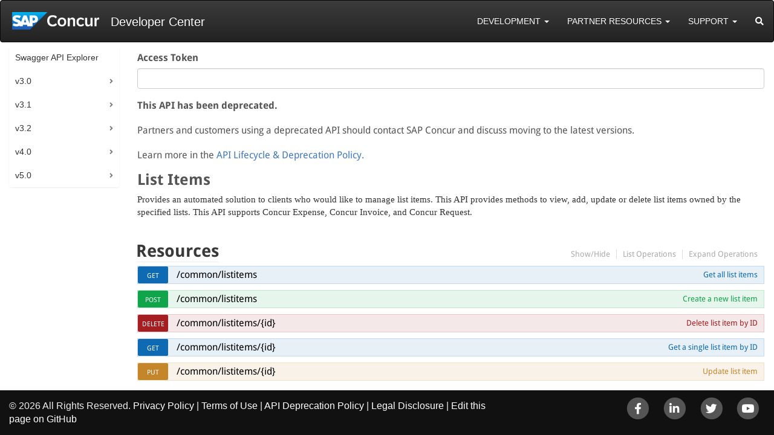

--- FILE ---
content_type: text/html; charset=utf-8
request_url: https://developer.concur.com/api-explorer/v3-0/ListItems.html
body_size: 5294
content:
<!DOCTYPE html>
<html lang="en">

<head>
  


  <title> SAP Concur Developer Center | List Items</title>


<!-- Meta -->
<meta charset="utf-8">
<meta name="viewport" content="width=device-width, initial-scale=1.0">
<meta name="description" content="The starting point for anyone interested in integrating with the SAP Concur platform that reaches 80 million end users.">
<meta name="author" content="">


  <meta name="robots" content="noindex">


<!-- Sitemap link -->
<link rel="sitemap" type="application/xml" title="Sitemap" href="/sitemap.xml" />

<!-- Favicon -->
<link rel="shortcut icon" href="/assets/img/square-sap-favicon.png" type="image/png">

<!-- Adobe Analytics Global-->
<script src="https://assets.adobedtm.com/e1226b306979/aeb854337dc8/launch-85c98625c1e8.min.js" async></script>

<!-- Canonical link-->
<link rel="canonical" href="https://developer.concur.com/api-explorer/v3-0/ListItems.html" data-proofer-ignore>

<!-- CSS Global Compulsory -->
<link rel="stylesheet" href="https://fonts.googleapis.com/css?family=Open+Sans:300,400">
<link rel="stylesheet" href="/assets/style.css">

<!-- CSS Implementing Plugins -->
<link rel="stylesheet" href="/assets/plugins/font-awesome/css/all.min.css">


  <link href="/swagger-ui/css/typography.css" media="screen" rel="stylesheet" type="text/css">
  <link href="/swagger-ui/css/screen.css" media="screen" rel="stylesheet" type="text/css">
  <link href="/swagger-ui/css/print.css" media="print" rel="stylesheet" type="text/css">
  <link href="/swagger-ui/css/style.css" media="screen" rel="stylesheet" type="text/css">
  <!-- <link href="/swagger-ui/css/ecebook.css" rel="stylesheet" type="text/css"/> -->


<link rel="alternate" type="application/rss+xml" title="SAP Concur Developer Center RSS" href="/feed.xml" />

</head>

<body>


  <div class="wrapper page-option-v1">
    <div class="hidden-print">
  <nav id="header-navbar" class="navbar navbar-inverse hidden-print">
      <!-- Brand and toggle get grouped for better mobile display -->
      <div class="navbar-header col-6">
        <button type="button" class="navbar-toggle collapsed" style="color: white" data-toggle="collapse" data-target="#nav-collapse-1" aria-expanded="false">
          <span class="sr-only">Toggle navigation</span>
          <span class="icon-bar"></span>
          <span class="icon-bar"></span>
          <span class="icon-bar"></span>
        </button>
        <a class="navbar-brand" href="/">
          <img src="/assets/img/sap-concur-logo-white.png" alt="Logo">
          <div class="app-name">Developer Center</div>
        </a>
      </div>
      <!-- Collect the nav links, forms, and other content for toggling -->
      <div class="collapse navbar-collapse col-6" id="nav-collapse-1">
        <ul class="nav navbar-nav navbar-right" style="padding-top: 9px">
          <!-- Development -->
          <li class="dropdown">
            <a href="#" class="dropdown-toggle" data-toggle="dropdown" style="color: white" role="button" aria-haspopup="true">
              Development <span class="caret"></span>
            </a>
            <ul class="dropdown-menu multi-column three-column-menu">
              <div class="row">
                <div class="col-sm-4">
                  <ul class="multi-column-dropdown">
                    <li class="column-icon">
                      <span class="fa-stack fa-lg">
                        <i class="fas fa-circle fa-stack-2x"></i>
                        <i class="fas fa-map-marked-alt fa-stack-1x fa-inverse"></i>
                      </span>
                    </li>
                    <li class="column-title">About</li>
                    <li><a href="/getting-started.html">Getting Started</a></li>
                    <li><a href="/api-reference/authentication/getting-started.html">Authentication</a></li>
                    <li><a href="/platform/index.html">Platform</a></li>
                    <li><a href="/tools-support/deprecation-policy.html">API Deprecation</a></li>
                  </ul>
                </div>
                <div class="col-sm-4">
                  <ul class="multi-column-dropdown">
                    <li class="column-icon">
                      <span class="fa-stack fa-lg">
                        <i class="fas fa-circle fa-stack-2x"></i>
                        <i class="fas fa-book fa-stack-1x fa-inverse"></i>
                      </span>
                    </li>
                    <li class="column-title">Documentation</li>
                    <li><a href="/api-reference/">API Reference</a></li>
                    <li><a href="/api-explorer/">API Explorer</a></li>
                    <li><a href="/api-guides/">API Guides</a></li>
                    <li><a href="/event-topics/">Event Topics</a></li>
                  </ul>
                </div>
                <div class="col-sm-4">
                  <ul class="multi-column-dropdown">
                    <li class="column-icon">
                      <span class="fa-stack fa-lg">
                        <i class="fas fa-circle fa-stack-2x"></i>
                        <i class="fas fa-clipboard-list fa-stack-1x fa-inverse"></i>
                      </span>
                    </li>
                    <li class="column-title">UX Guidelines</li>
                    <li><a href="/manage-apps/go-market-docs/app-center-ux-guidelines-enterprise.html">Enterprise Applications</a></li>
                    <li><a href="/manage-apps/go-market-docs/app-center-ux-guidelines-consumer.html">User Connections</a>
                    </li>
                  </ul>
                </div>
              </div>
            </ul>
          </li>
          <!-- Partner Resources -->
          <li class="dropdown">
            <a href="#" class="dropdown-toggle" data-toggle="dropdown" role="button" style="color: white" aria-haspopup="true" aria-expanded="false">
              Partner Resources <span class="caret"></span>
            </a>
            <ul class="dropdown-menu">
              <li class="column-icon">
                <span class="fa-stack fa-lg">
                  <i class="fas fa-circle fa-stack-2x"></i>
                  <i class="fas fa-lightbulb fa-stack-1x fa-inverse"></i>
                </span>
              </li>
              <li class="column-title">Partner Resources</li>
              <li><a href="/manage-apps/app-certification.html">App Certification</a></li>
              <li><a href="/manage-apps/partner-applications.html">App Registration & Management</a></li>
              <li><a href="https://www.concur.com/en-us/app-center" target="_blank">App Center</a></li>
              <li><a href="https://www.concursolutions.com/" target="_blank">Login to Concur</a></li>
            </ul>
          </li>
          <!-- Support -->
          <li
            class="dropdown">
            <a href="#" class="dropdown-toggle" style="color: white" data-toggle="dropdown" role="button" aria-haspopup="true">
              Support <span class="caret"></span>
            </a>
            <ul class="dropdown-menu multi-column two-column-menu">
              <div class="row">
                <div class="col-sm-6">
                  <ul class="multi-column-dropdown">
                    <li class="column-icon">
                      <span class="fa-stack fa-lg">
                        <i class="fas fa-circle fa-stack-2x"></i>
                        <i class="fas fa-question fa-stack-1x fa-inverse"></i>
                      </span>
                    </li>
                    <li class="column-title">Support</li>
                    <li><a href="/tools-support/support.html">Support Options</a></li>
                    <li><a href="https://open.concur.com/" target="_blank">Service Status</a></li>
                  </ul>
                </div>
                <div class="col-sm-6">
                  <ul class="multi-column-dropdown">
                    <li class="column-icon">
                      <span class="fa-stack fa-lg">
                        <i class="fas fa-circle fa-stack-2x"></i>
                        <i class="fas fa-bullhorn fa-stack-1x fa-inverse"></i>
                      </span>
                    </li>
                    <li class="column-title">Bulletin</li>
                    <li><a href="/tools-support/release-notes/index.html">Release Notes</a></li>
                  </ul>
                </div>
              </div>
            </ul>
          </li>
          <!-- Search -->
          <li>
            <a href="#" class="search">
              <span class="sr-only">Search</span>
              <i class="fas fa-search search-btn" style="color:white;"></i>
            </a>
            <div class="search-open">
              <div class="input-group animated fadeInDown">
                <form method="GET" action="/search.html" id="searchbox_000165422556797149853:qlbg8re_3tu">
                  <input value="000165422556797149853:qlbg8re_3tu" name="cx" type="hidden">
                  <input value="FORID:11" name="cof" type="hidden"> <!-- FORID values configure ad positions -->
                  <div class="input-group">
                    <label for="q" hidden>Search</label>
                    <input type="text" id="q" class="form-control" name="q" placeholder="Search">
                    <span class="input-group-btn">
                      <button type="submit" class="btn bright-blue">Go</button>
                    </span>
                  </div>
                </form>
              </div>
            </div>
          </li>
        </ul> <!-- /.navbar-nav -->
      </div> <!-- /.navbar-collapse -->
  </nav> <!-- /.navbar -->
</div>


    <div id="main-content"
         class="main-content">
      <div class="container-fluid content">
  <div class="row">
    <div id="left-navigation"
         class="col-md-2 left-navigation">
      







<ul class="list-group sidebar-nav-v1 hidden-print" id="sidebar-nav">





  
    <li class="list-group-item ">
      <a href="/api-explorer/">Swagger API Explorer</a>
    </li>

  



  

    

    

    

    <li class="list-group-item list-toggle ">
      <a data-toggle="collapse" data-parent="#sidebar-nav" href="#collapse-v3-0">
        v3.0
      </a>
      <ul id="collapse-v3-0" class="collapse ">
        
          <li >
            <a href="/api-explorer/v3-0/Allocations.html">Allocations</a>
          </li>
        
          <li >
            <a href="/api-explorer/v3-0/ConnectionRequests.html">Connection Requests</a>
          </li>
        
          <li >
            <a href="/api-explorer/v3-0/DigitalTaxInvoices.html">Digital Tax Invoices</a>
          </li>
        
          <li >
            <a href="/api-explorer/v3-0/Entries.html">Entries</a>
          </li>
        
          <li >
            <a href="/api-explorer/v3-0/EntryAttendeeAssociations.html">Entry Attendee Associations</a>
          </li>
        
          <li >
            <a href="/api-explorer/v3-0/Itemizations.html">Itemizations</a>
          </li>
        
          <li >
            <a href="/api-explorer/v3-0/LatestBookings.html">Latest Bookings</a>
          </li>
        
          <li >
            <a href="/api-explorer/v3-0/LocalizedData.html">Localized Data</a>
          </li>
        
          <li >
            <a href="/api-explorer/v3-0/Opportunities.html">Opportunities</a>
          </li>
        
          <li >
            <a href="/api-explorer/v3-0/PaymentRequest.html">Payment Request</a>
          </li>
        
          <li >
            <a href="/api-explorer/v3-0/PaymentRequestDigest.html">Payment Request Digest</a>
          </li>
        
          <li >
            <a href="/api-explorer/v3-0/PurchaseOrderReceipts.html">Purchase Order Receipts</a>
          </li>
        
          <li >
            <a href="/api-explorer/v3-0/PurchaseOrders.html">Purchase Orders</a>
          </li>
        
          <li >
            <a href="/api-explorer/v3-0/ReceiptImages.html">Receipt Images</a>
          </li>
        
          <li >
            <a href="/api-explorer/v3-0/Reports.html">Reports</a>
          </li>
        
          <li >
            <a href="/api-explorer/v3-0/SalesTaxValidationRequest.html">Sales Tax Validation Request</a>
          </li>
        
          <li >
            <a href="/api-explorer/v3-0/Suppliers.html">Suppliers</a>
          </li>
        
      </ul>
    </li>

  



  

    

    

    

    <li class="list-group-item list-toggle ">
      <a data-toggle="collapse" data-parent="#sidebar-nav" href="#collapse-v3-1">
        v3.1
      </a>
      <ul id="collapse-v3-1" class="collapse ">
        
          <li >
            <a href="/api-explorer/v3-1/ConnectionRequests.html">Connection Requests</a>
          </li>
        
          <li >
            <a href="/api-explorer/v3-1/RequestGroupConfigurations.html">Request Group Configurations</a>
          </li>
        
          <li >
            <a href="/api-explorer/v3-1/VendorBank.html">Vendor Bank</a>
          </li>
        
          <li >
            <a href="/api-explorer/v3-1/VendorGroup.html">Vendor Group</a>
          </li>
        
          <li >
            <a href="/api-explorer/v3-1/Vendors.html">Vendors</a>
          </li>
        
      </ul>
    </li>

  



  

    

    

    

    <li class="list-group-item list-toggle ">
      <a data-toggle="collapse" data-parent="#sidebar-nav" href="#collapse-v3-2">
        v3.2
      </a>
      <ul id="collapse-v3-2" class="collapse ">
        
          <li >
            <a href="/api-explorer/v3-2/ConnectionRequests.html">Connection Requests</a>
          </li>
        
      </ul>
    </li>

  



  

    

    

    

    <li class="list-group-item list-toggle ">
      <a data-toggle="collapse" data-parent="#sidebar-nav" href="#collapse-v4-0">
        v4.0
      </a>
      <ul id="collapse-v4-0" class="collapse ">
        
          <li >
            <a href="https://hub.sap.com/api/ConcurExpenseExpenseReportService/overview">Allocations</a>
          </li>
        
          <li >
            <a href="https://api.sap.com/api/ConcurAttendeeTypes/overview">Attendee Types</a>
          </li>
        
          <li >
            <a href="https://api.sap.com/api/ConcurAttendees/overview">Attendees</a>
          </li>
        
          <li >
            <a href="https://api.sap.com/api/ConcurSharedBudget/overview">Budget</a>
          </li>
        
          <li >
            <a href="https://api.sap.com/api/ConcurExpenseCards/overview">Cards</a>
          </li>
        
          <li >
            <a href="https://api.sap.com/api/ConcurExpenseCashAdvance/overview">Cash Advance</a>
          </li>
        
          <li >
            <a href="https://hub.sap.com/api/ConcurExpenseExpenseReportService/overview">Cash Advance Associations</a>
          </li>
        
          <li >
            <a href="https://api.sap.com/api/ConcurChangeNotification/overview">Change Notification</a>
          </li>
        
          <li >
            <a href="https://hub.sap.com/api/ConcurExpenseExpenseReportService/overview">Comments</a>
          </li>
        
          <li >
            <a href="https://api.sap.com/api/ConcurExpenseDocumentComplianceGateway/overview">Document Compliance Gateway</a>
          </li>
        
          <li >
            <a href="https://api.sap.com/api/ConcurEventService/overview">Event Subscription Service</a>
          </li>
        
          <li >
            <a href="https://hub.sap.com/api/ConcurExpenseExpenseReportService/overview">Exceptions</a>
          </li>
        
          <li >
            <a href="https://api.sap.com/api/ConcurExchangeRate/overview">Exchange Rate</a>
          </li>
        
          <li >
            <a href="https://hub.sap.com/api/ConcurExpenseExpenseReportService/overview">Expense Attendee Associations</a>
          </li>
        
          <li >
            <a href="https://api.sap.com/api/ConcurExpenseExpenseConfigurationService/overview">Expense Configuration Service</a>
          </li>
        
          <li >
            <a href="https://hub.sap.com/api/ConcurExpenseExpenseReportService/overview">Expense Tax</a>
          </li>
        
          <li >
            <a href="https://hub.sap.com/api/ConcurExpenseExpenseReportService/overview">Expenses</a>
          </li>
        
          <li >
            <a href="https://api.sap.com/api/ConcurFinancialIntegration/overview">Financial Integration Service</a>
          </li>
        
          <li >
            <a href="/api-explorer/v4-0/HotelService.html">Hotel Service</a>
          </li>
        
          <li >
            <a href="https://api.sap.com/api/ConcurIdentity/overview">Identity v4.0</a>
          </li>
        
          <li >
            <a href="https://api.sap.com/api/ConcurIdentityV41/overview">Identity v4.1</a>
          </li>
        
          <li >
            <a href="https://api.sap.com/api/ConcurTravelItinerary/overview">Itinerary</a>
          </li>
        
          <li >
            <a href="https://api.sap.com/api/ConcurInvoicePay/overview">Invoice Pay</a>
          </li>
        
          <li >
            <a href="https://api.sap.com/api/ConcurSharedLists/overview">List</a>
          </li>
        
          <li >
            <a href="https://api.sap.com/api/ConcurExpenseListItems/overview">List Item</a>
          </li>
        
          <li >
            <a href="https://api.sap.com/api/ConcurListItemBulk/overview">List Item Bulk</a>
          </li>
        
          <li >
            <a href="https://api.sap.com/api/ConcurInvoicePurchaseRequest/overview">Purchase Requests</a>
          </li>
        
          <li >
            <a href="https://api.sap.com/api/ConcurExpenseQuickExpenses/overview">Quick Expenses</a>
          </li>
        
          <li >
            <a href="https://api.sap.com/api/ConcurReceiptsReceipts/overview">Receipts</a>
          </li>
        
          <li >
            <a href="https://hub.sap.com/api/ConcurExpenseExpenseReportService/overview">Reports</a>
          </li>
        
          <li >
            <a href="https://api.sap.com/api/ConcurRequestRequests/overview">Request</a>
          </li>
        
          <li >
            <a href="https://hub.sap.com/api/ConcurExpenseExpenseReportService/overview">Request Associations</a>
          </li>
        
          <li >
            <a href="https://api.sap.com/api/ConcurExpenseSpendDocuments/overview">Spend Documents</a>
          </li>
        
          <li >
            <a href="https://api.sap.com/api/ConcurSpendUserV41/overview">Spend Form Fields v4.1</a>
          </li>
        
          <li >
            <a href="https://api.sap.com/api/ConcurSpendUserV41/overview">Spend User</a>
          </li>
        
          <li >
            <a href="https://api.sap.com/api/ConcurExpenseTravelAllowance/overview">Travel Allowance</a>
          </li>
        
          <li >
            <a href="https://api.sap.com/api/ConcurUserProvisioning/overview">User Provisioning</a>
          </li>
        
          <li >
            <a href="https://hub.sap.com/api/ConcurExpenseExpenseReportService/overview">Workflow Actions</a>
          </li>
        
      </ul>
    </li>

  



  

    

    

    

    <li class="list-group-item list-toggle ">
      <a data-toggle="collapse" data-parent="#sidebar-nav" href="#collapse-v5-0">
        v5.0
      </a>
      <ul id="collapse-v5-0" class="collapse ">
        
          <li >
            <a href="https://hub.sap.com/api/ConcurSharedLocalities/overview">Localities</a>
          </li>
        
      </ul>
    </li>

  



</ul>

    </div>
    <!--/col-md-3-->

    
    <div id="markdown-body"
         class="col-md-10 markdown-body">
      <div class="form-group">
        <label for="input_apiKey">Access Token</label>
        <input class="form-control"
               id="input_apiKey"
               type="text">
      </div>
      

        <div id="attn-depr">
  <p><strong>This API has been deprecated.</strong></p>
  
  
  <p>
</p>
  <p>Partners and customers using a deprecated API should contact SAP Concur and discuss moving to the latest versions.</p>
  <p>Learn more in the <a href="/tools-support/deprecation-policy.html">API Lifecycle &amp; Deprecation Policy.</a></p>
</div>

<div class="swagger-section"><div id="31a7cb9e22138bb7dece8693d3d91ff9" data-spec="/api-explorer/v3-0/ListItems.swagger2.json " class="swagger-ui-wrap load-swagger-ui"></div></div>

      </div>
      <!--/col-md-8-->
      
    </div>
    <!--/row-->
  </div>
  <!--/container-->

  <!-- TOCBOT -->
<script src="https://cdnjs.cloudflare.com/ajax/libs/tocbot/4.11.1/tocbot.min.js"></script>

<script>
  tocbot.init({
    // Where to render the table of contents.
    tocSelector: '.markdown-toc-content',
    // Where to grab the headings to build the table of contents.
    contentSelector: '.markdown-body',
    // Which headings to grab inside of the contentSelector element.
    headingSelector: 'h1, h2',
    // For headings inside relative or absolute positioned containers within content.
    hasInnerContainers: false,
  });
</script>


    </div>

    <footer class="hidden-print"
        id="footer">
  <div class="col-md-8 footer-copyright">
    <p>
      &copy;
      <script type="text/javascript">
        document.write(new Date().getFullYear());
      </script>
      All Rights Reserved.
      <a href="https://www.concur.com/en-us/privacy-policy">Privacy Policy</a> |
      <a href="/terms-of-use-2021.html">Terms of Use</a> |
      <a href="/tools-support/deprecation-policy.html">API Deprecation Policy</a> |
      <a href="/legal-disclosure.html">Legal Disclosure</a> |
      <a href="https://github.com/SAP-docs/preview.developer.concur.com/blob/main/src/api-explorer/v3-0/ListItems.markdown">Edit this page on GitHub</a>
    </p>
  </div>

  <!-- Social Links -->
  <div class="col-md-4 footer-social">
    <ul class="list-inline social-icons">
      <li>
        <a href="https://www.facebook.com/SAPConcur"
           target="_blank">
          <span class="sr-only">Facebook</span>
          <span class="fa-stack fa-lg">
            <i class="fas fa-circle fa-stack-2x"></i>
            <i class="fab fa-facebook-f fa-stack-1x fa-inverse"></i>
          </span>
        </a>
      </li>
      <li>
        <a href="https://www.linkedin.com/company/5822"
           target="_blank">
          <span class="sr-only">LinkedIn</span>
          <span class="fa-stack fa-lg">
            <i class="fas fa-circle fa-stack-2x"></i>
            <i class="fab fa-linkedin-in fa-stack-1x fa-inverse"></i>
          </span>
        </a>
      </li>
      <li>
        <a href="https://twitter.com/sapconcur"
           target="_blank">
          <span class="sr-only">Twitter</span>
          <span class="fa-stack fa-lg">
            <i class="fas fa-circle fa-stack-2x"></i>
            <i class="fab fa-twitter fa-stack-1x fa-inverse"></i>
          </span>
        </a>
      </li>
      <li>
        <a href="https://www.youtube.com/playlist?list=PLLNSVdjqNPVseaDkR5hSF4CDjnlLK7_nq"
           target="_blank">
          <span class="sr-only">Youtube</span>
          <span class="fa-stack fa-lg">
            <i class="fas fa-circle fa-stack-2x"></i>
            <i class="fab fa-youtube fa-stack-1x fa-inverse"></i>
          </span>
        </a>
      </li>
    </ul>
  </div>
  <!-- End Social Links -->
</footer>
<!--/.footer-->

  </div>
  <!--/wrapper-->

  <!-- JS Global Compulsory -->
<script type="text/javascript" src="/assets/plugins/jquery/jquery.min.js"></script>
<script type="text/javascript" src="/assets/plugins/jquery/jquery-migrate.min.js"></script>
<script type="text/javascript" src="/assets/plugins/bootstrap/js/bootstrap.min.js"></script>

<!-- Adobe Analytics Global-->
<script src="https://assets.adobedtm.com/e1226b306979/aeb854337dc8/launch-85c98625c1e8.min.js" async></script>

<!-- Swagger -->
<!-- <script src="/swagger-ui/lib/jquery-1.8.0.min.js" type="text/javascript"></script> -->



<script>
  var replacementURL = "preview.developer.concur.com/api-explorer-proxy";
</script>


  <script src="/swagger-ui/lib/jquery.slideto.min.js" type="text/javascript"></script>
  <script src="/swagger-ui/lib/jquery.wiggle.min.js" type="text/javascript"></script>
  <script src="/swagger-ui/lib/jquery.ba-bbq.min.js" type="text/javascript"></script>
  <script src="/swagger-ui/lib/handlebars-2.0.0.js" type="text/javascript"></script>
  <script src="/swagger-ui/lib/underscore-min.js" type="text/javascript"></script>
  <script src="/swagger-ui/lib/backbone-min.js" type="text/javascript"></script>
  <script src="/swagger-ui/swagger-ui.js" type="text/javascript"></script>
  <script src="/swagger-ui/lib/highlight.7.3.pack.js" type="text/javascript"></script>
  <script src="/swagger-ui/lib/marked.js" type="text/javascript"></script>
  <script src="/swagger-ui/lib/swagger-oauth.js" type="text/javascript"></script>
  <script src="/assets/js/swagger.js"></script>


<!-- JS Implementing Plugins -->
<script type="text/javascript" src="/assets/plugins/back-to-top.js"></script>
<!-- JS Page Level -->
<script type="text/javascript" src="/assets/js/app.js"></script>
<script type="text/javascript">
  jQuery(document).ready(function() {
    App.init();
  });
</script>

<script>
  var oHeader = document.getElementById("header-navbar");
  var oContent = document.getElementById("main-content");
  var oFooter = document.getElementById("footer");

  // Set content overall height
  var iNewHeight = oContent.offsetHeight - (oHeader.offsetHeight + oFooter.offsetHeight);
  var sHeight = "" + iNewHeight + "px";
  oContent.style.height = sHeight;

  // Set Triple component heights.
  // var oBreadcrumb = document.getElementById("breadcrumbs");
  var oLeftNav = document.getElementById("left-navigation");
  var oMDContent = document.getElementById("markdown-body");
  var oMDToc = document.getElementById("markdown-toc");
  var iViewWidth = Math.max(document.documentElement.clientWidth || 0, window.innerWidth || 0)

  // Widths are 2-8-2 or 2-10 if no MDToc
  var sWidth;
  if (iViewWidth < 989) {
    if (!!oLeftNav) {
      oLeftNav.style.height = 100;
      sWidth = "" + (window.innerWidth * 0.950) + "px";
      oLeftNav.style.maxWidth = sWidth;
    }
  } else {
    if (!!oLeftNav) {
      oLeftNav.style.height = sHeight;
      sWidth = "" + (window.innerWidth * 0.166) + "px";
      oLeftNav.style.maxWidth = sWidth;
    }
    if (!!oMDContent) {
      oMDContent.style.height = sHeight;
      if (!!oMDToc) {
        // 8 / 12
        sWidth = "" + (window.innerWidth *0.66) + "px";
        oMDContent.style.maxWidth = sWidth;
      } else {
        // 10 / 12
        oMDContent.style.maxWidth = window.innerWidth * 0.833;
        sWidth = "" + (window.innerWidth * 0.833) + "px";
        oMDContent.style.maxWidth = sWidth;
      }
    }
    if (!!oMDToc) {
      oMDToc.style.height = sHeight;
      sWidth = "" + (window.innerWidth * 0.166) + "px";
      oMDToc.style.maxWidth = sWidth;
    }
  }
</script>


</body>

</html>


--- FILE ---
content_type: text/css; charset=utf-8
request_url: https://developer.concur.com/swagger-ui/css/typography.css
body_size: 357
content:
/* droid-sans-regular - latin */
@font-face {
  font-family: 'Droid Sans';
  font-style: normal;
  font-weight: 400;
  src: url('../fonts/droid-sans-v6-latin-regular.eot'); /* IE9 Compat Modes */
  src: local('Droid Sans'), local('DroidSans'),
       url('../fonts/droid-sans-v6-latin-regular.eot?#iefix') format('embedded-opentype'), /* IE6-IE8 */
       url('../fonts/droid-sans-v6-latin-regular.woff2') format('woff2'), /* Super Modern Browsers */
       url('../fonts/droid-sans-v6-latin-regular.woff') format('woff'), /* Modern Browsers */
       url('../fonts/droid-sans-v6-latin-regular.ttf') format('truetype'), /* Safari, Android, iOS */
       url('../fonts/droid-sans-v6-latin-regular.svg#DroidSans') format('svg'); /* Legacy iOS */
}
/* droid-sans-700 - latin */
@font-face {
  font-family: 'Droid Sans';
  font-style: normal;
  font-weight: 700;
  src: url('../fonts/droid-sans-v6-latin-700.eot'); /* IE9 Compat Modes */
  src: local('Droid Sans Bold'), local('DroidSans-Bold'),
       url('../fonts/droid-sans-v6-latin-700.eot?#iefix') format('embedded-opentype'), /* IE6-IE8 */
       url('../fonts/droid-sans-v6-latin-700.woff2') format('woff2'), /* Super Modern Browsers */
       url('../fonts/droid-sans-v6-latin-700.woff') format('woff'), /* Modern Browsers */
       url('../fonts/droid-sans-v6-latin-700.ttf') format('truetype'), /* Safari, Android, iOS */
       url('../fonts/droid-sans-v6-latin-700.svg#DroidSans') format('svg'); /* Legacy iOS */
}


--- FILE ---
content_type: text/css; charset=utf-8
request_url: https://developer.concur.com/swagger-ui/css/screen.css
body_size: 5415
content:
/* Original style from softwaremaniacs.org (c) Ivan Sagalaev <Maniac@SoftwareManiacs.Org> */
.swagger-section pre code {
  display: block;
  padding: 0.5em;
  background: #F0F0F0;
}
.swagger-section pre code,
.swagger-section pre .subst,
.swagger-section pre .tag .title,
.swagger-section pre .lisp .title,
.swagger-section pre .clojure .built_in,
.swagger-section pre .nginx .title {
  color: black;
}
.swagger-section pre .string,
.swagger-section pre .title,
.swagger-section pre .constant,
.swagger-section pre .parent,
.swagger-section pre .tag .value,
.swagger-section pre .rules .value,
.swagger-section pre .rules .value .number,
.swagger-section pre .preprocessor,
.swagger-section pre .ruby .symbol,
.swagger-section pre .ruby .symbol .string,
.swagger-section pre .aggregate,
.swagger-section pre .template_tag,
.swagger-section pre .django .variable,
.swagger-section pre .smalltalk .class,
.swagger-section pre .addition,
.swagger-section pre .flow,
.swagger-section pre .stream,
.swagger-section pre .bash .variable,
.swagger-section pre .apache .tag,
.swagger-section pre .apache .cbracket,
.swagger-section pre .tex .command,
.swagger-section pre .tex .special,
.swagger-section pre .erlang_repl .function_or_atom,
.swagger-section pre .markdown .header {
  color: #800;
}
.swagger-section pre .comment,
.swagger-section pre .annotation,
.swagger-section pre .template_comment,
.swagger-section pre .diff .header,
.swagger-section pre .chunk,
.swagger-section pre .markdown .blockquote {
  color: #888;
}
.swagger-section pre .number,
.swagger-section pre .date,
.swagger-section pre .regexp,
.swagger-section pre .literal,
.swagger-section pre .smalltalk .symbol,
.swagger-section pre .smalltalk .char,
.swagger-section pre .go .constant,
.swagger-section pre .change,
.swagger-section pre .markdown .bullet,
.swagger-section pre .markdown .link_url {
  color: #080;
}
.swagger-section pre .label,
.swagger-section pre .javadoc,
.swagger-section pre .ruby .string,
.swagger-section pre .decorator,
.swagger-section pre .filter .argument,
.swagger-section pre .localvars,
.swagger-section pre .array,
.swagger-section pre .attr_selector,
.swagger-section pre .important,
.swagger-section pre .pseudo,
.swagger-section pre .pi,
.swagger-section pre .doctype,
.swagger-section pre .deletion,
.swagger-section pre .envvar,
.swagger-section pre .shebang,
.swagger-section pre .apache .sqbracket,
.swagger-section pre .nginx .built_in,
.swagger-section pre .tex .formula,
.swagger-section pre .erlang_repl .reserved,
.swagger-section pre .prompt,
.swagger-section pre .markdown .link_label,
.swagger-section pre .vhdl .attribute,
.swagger-section pre .clojure .attribute,
.swagger-section pre .coffeescript .property {
  color: #8888ff;
}
.swagger-section pre .keyword,
.swagger-section pre .id,
.swagger-section pre .phpdoc,
.swagger-section pre .title,
.swagger-section pre .built_in,
.swagger-section pre .aggregate,
.swagger-section pre .css .tag,
.swagger-section pre .javadoctag,
.swagger-section pre .phpdoc,
.swagger-section pre .yardoctag,
.swagger-section pre .smalltalk .class,
.swagger-section pre .winutils,
.swagger-section pre .bash .variable,
.swagger-section pre .apache .tag,
.swagger-section pre .go .typename,
.swagger-section pre .tex .command,
.swagger-section pre .markdown .strong,
.swagger-section pre .request,
.swagger-section pre .status {
  font-weight: bold;
}
.swagger-section pre .markdown .emphasis {
  font-style: italic;
}
.swagger-section pre .nginx .built_in {
  font-weight: normal;
}
.swagger-section pre .coffeescript .javascript,
.swagger-section pre .javascript .xml,
.swagger-section pre .tex .formula,
.swagger-section pre .xml .javascript,
.swagger-section pre .xml .vbscript,
.swagger-section pre .xml .css,
.swagger-section pre .xml .cdata {
  opacity: 0.5;
}
.swagger-section .swagger-ui-wrap {
  line-height: 1;
  font-family: "Droid Sans", sans-serif;
  /* max-width: 960px; */
  margin-left: auto;
  margin-right: auto;
}
.swagger-section .swagger-ui-wrap b,
.swagger-section .swagger-ui-wrap strong {
  font-family: "Droid Sans", sans-serif;
  font-weight: bold;
}
.swagger-section .swagger-ui-wrap q,
.swagger-section .swagger-ui-wrap blockquote {
  quotes: none;
}
.swagger-section .swagger-ui-wrap p {
  line-height: 1.4em;
  padding: 0 0 10px;
  color: #333333;
}
.swagger-section .swagger-ui-wrap q:before,
.swagger-section .swagger-ui-wrap q:after,
.swagger-section .swagger-ui-wrap blockquote:before,
.swagger-section .swagger-ui-wrap blockquote:after {
  content: none;
}
.swagger-section .swagger-ui-wrap .heading_with_menu h1,
.swagger-section .swagger-ui-wrap .heading_with_menu h2,
.swagger-section .swagger-ui-wrap .heading_with_menu h3,
.swagger-section .swagger-ui-wrap .heading_with_menu h4,
.swagger-section .swagger-ui-wrap .heading_with_menu h5,
.swagger-section .swagger-ui-wrap .heading_with_menu h6 {
  display: block;
  clear: none;
  float: left;
  -moz-box-sizing: border-box;
  -webkit-box-sizing: border-box;
  -ms-box-sizing: border-box;
  box-sizing: border-box;
  width: 60%;
}
.swagger-section .swagger-ui-wrap table {
  border-collapse: collapse;
  border-spacing: 0;
}
.swagger-section .swagger-ui-wrap table thead tr th {
  padding: 5px;
  font-size: 0.9em;
  color: #666666;
  border-bottom: 1px solid #999999;
}
.swagger-section .swagger-ui-wrap table tbody tr:last-child td {
  border-bottom: none;
}
.swagger-section .swagger-ui-wrap table tbody tr.offset {
  background-color: #f0f0f0;
}
.swagger-section .swagger-ui-wrap table tbody tr td {
  padding: 6px;
  font-size: 0.9em;
  border-bottom: 1px solid #cccccc;
  vertical-align: top;
  line-height: 1.3em;
}
.swagger-section .swagger-ui-wrap ol {
  margin: 0px 0 10px;
  padding: 0 0 0 18px;
  list-style-type: decimal;
}
.swagger-section .swagger-ui-wrap ol li {
  padding: 5px 0px;
  font-size: 0.9em;
  color: #333333;
}
.swagger-section .swagger-ui-wrap ol,
.swagger-section .swagger-ui-wrap ul {
  list-style: none;
}
.swagger-section .swagger-ui-wrap h1 a,
.swagger-section .swagger-ui-wrap h2 a,
.swagger-section .swagger-ui-wrap h3 a,
.swagger-section .swagger-ui-wrap h4 a,
.swagger-section .swagger-ui-wrap h5 a,
.swagger-section .swagger-ui-wrap h6 a {
  text-decoration: none;
}
.swagger-section .swagger-ui-wrap h1 a:hover,
.swagger-section .swagger-ui-wrap h2 a:hover,
.swagger-section .swagger-ui-wrap h3 a:hover,
.swagger-section .swagger-ui-wrap h4 a:hover,
.swagger-section .swagger-ui-wrap h5 a:hover,
.swagger-section .swagger-ui-wrap h6 a:hover {
  text-decoration: underline;
}
.swagger-section .swagger-ui-wrap h1 span.divider,
.swagger-section .swagger-ui-wrap h2 span.divider,
.swagger-section .swagger-ui-wrap h3 span.divider,
.swagger-section .swagger-ui-wrap h4 span.divider,
.swagger-section .swagger-ui-wrap h5 span.divider,
.swagger-section .swagger-ui-wrap h6 span.divider {
  color: #aaaaaa;
}
.swagger-section .swagger-ui-wrap a {
  color: #547f00;
}
.swagger-section .swagger-ui-wrap a img {
  border: none;
}
.swagger-section .swagger-ui-wrap article,
.swagger-section .swagger-ui-wrap aside,
.swagger-section .swagger-ui-wrap details,
.swagger-section .swagger-ui-wrap figcaption,
.swagger-section .swagger-ui-wrap figure,
.swagger-section .swagger-ui-wrap footer,
.swagger-section .swagger-ui-wrap header,
.swagger-section .swagger-ui-wrap hgroup,
.swagger-section .swagger-ui-wrap menu,
.swagger-section .swagger-ui-wrap nav,
.swagger-section .swagger-ui-wrap section,
.swagger-section .swagger-ui-wrap summary {
  display: block;
}
.swagger-section .swagger-ui-wrap pre {
  font-family: "Anonymous Pro", "Menlo", "Consolas", "Bitstream Vera Sans Mono", "Courier New", monospace;
  background-color: #fcf6db;
  border: 1px solid #e5e0c6;
  padding: 10px;
}
.swagger-section .swagger-ui-wrap pre code {
  line-height: 1.6em;
  background: none;
}
.swagger-section .swagger-ui-wrap .content > .content-type > div > label {
  clear: both;
  display: block;
  color: #0F6AB4;
  font-size: 1.1em;
  margin: 0;
  padding: 15px 0 5px;
}
.swagger-section .swagger-ui-wrap .content pre {
  font-size: 12px;
  margin-top: 5px;
  padding: 5px;
}
.swagger-section .swagger-ui-wrap .icon-btn {
  cursor: pointer;
}
.swagger-section .swagger-ui-wrap .info_title {
  padding-bottom: 10px;
  font-weight: bold;
  font-size: 25px;
}
.swagger-section .swagger-ui-wrap .footer {
  margin-top: 20px;
}
.swagger-section .swagger-ui-wrap p.big,
.swagger-section .swagger-ui-wrap div.big p {
  font-size: 1em;
  margin-bottom: 10px;
}
.swagger-section .swagger-ui-wrap form.fullwidth ol li.string input,
.swagger-section .swagger-ui-wrap form.fullwidth ol li.url input,
.swagger-section .swagger-ui-wrap form.fullwidth ol li.text textarea,
.swagger-section .swagger-ui-wrap form.fullwidth ol li.numeric input {
  width: 500px !important;
}
.swagger-section .swagger-ui-wrap .info_license {
  padding-bottom: 5px;
}
.swagger-section .swagger-ui-wrap .info_tos {
  padding-bottom: 5px;
}
.swagger-section .swagger-ui-wrap .message-fail {
  color: #cc0000;
}
.swagger-section .swagger-ui-wrap .info_url {
  padding-bottom: 5px;
}
.swagger-section .swagger-ui-wrap .info_email {
  padding-bottom: 5px;
}
.swagger-section .swagger-ui-wrap .info_name {
  padding-bottom: 5px;
}
.swagger-section .swagger-ui-wrap .info_description {
  padding-bottom: 10px;
  font-size: 15px;
}
.swagger-section .swagger-ui-wrap .markdown ol li,
.swagger-section .swagger-ui-wrap .markdown ul li {
  padding: 3px 0px;
  line-height: 1.4em;
  color: #333333;
}
.swagger-section .swagger-ui-wrap form.formtastic fieldset.inputs ol li.string input,
.swagger-section .swagger-ui-wrap form.formtastic fieldset.inputs ol li.url input,
.swagger-section .swagger-ui-wrap form.formtastic fieldset.inputs ol li.numeric input {
  display: block;
  padding: 4px;
  width: auto;
  clear: both;
}
.swagger-section .swagger-ui-wrap form.formtastic fieldset.inputs ol li.string input.title,
.swagger-section .swagger-ui-wrap form.formtastic fieldset.inputs ol li.url input.title,
.swagger-section .swagger-ui-wrap form.formtastic fieldset.inputs ol li.numeric input.title {
  font-size: 1.3em;
}
.swagger-section .swagger-ui-wrap table.fullwidth {
  width: 100%;
}
.swagger-section .swagger-ui-wrap .model-signature {
  font-family: "Droid Sans", sans-serif;
  font-size: 1em;
  line-height: 1.5em;
}
.swagger-section .swagger-ui-wrap .model-signature .signature-nav a {
  text-decoration: none;
  color: #AAA;
}
.swagger-section .swagger-ui-wrap .model-signature .signature-nav a:hover {
  text-decoration: underline;
  color: black;
}
.swagger-section .swagger-ui-wrap .model-signature .signature-nav .selected {
  color: black;
  text-decoration: none;
}
.swagger-section .swagger-ui-wrap .model-signature .propType {
  color: #5555aa;
}
.swagger-section .swagger-ui-wrap .model-signature pre:hover {
  background-color: #ffffdd;
}
.swagger-section .swagger-ui-wrap .model-signature pre {
  font-size: .85em;
  line-height: 1.2em;
  overflow: auto;
  max-height: 200px;
  cursor: pointer;
}
.swagger-section .swagger-ui-wrap .model-signature ul.signature-nav {
  display: block;
  margin: 0;
  padding: 0;
}
.swagger-section .swagger-ui-wrap .model-signature ul.signature-nav li:last-child {
  padding-right: 0;
  border-right: none;
}
.swagger-section .swagger-ui-wrap .model-signature ul.signature-nav li {
  float: left;
  margin: 0 5px 5px 0;
  padding: 2px 5px 2px 0;
  border-right: 1px solid #ddd;
}
.swagger-section .swagger-ui-wrap .model-signature .propOpt {
  color: #555;
}
.swagger-section .swagger-ui-wrap .model-signature .snippet small {
  font-size: 0.75em;
}
.swagger-section .swagger-ui-wrap .model-signature .propOptKey {
  font-style: italic;
}
.swagger-section .swagger-ui-wrap .model-signature .description .strong {
  font-weight: bold;
  color: #000;
  font-size: .9em;
}
.swagger-section .swagger-ui-wrap .model-signature .description div {
  font-size: 0.9em;
  line-height: 1.5em;
  margin-left: 1em;
}
.swagger-section .swagger-ui-wrap .model-signature .description .stronger {
  font-weight: bold;
  color: #000;
}
.swagger-section .swagger-ui-wrap .model-signature .description .propWrap .optionsWrapper {
  border-spacing: 0;
  position: absolute;
  background-color: #ffffff;
  border: 1px solid #bbbbbb;
  display: none;
  font-size: 11px;
  max-width: 400px;
  line-height: 30px;
  color: black;
  padding: 5px;
  margin-left: 10px;
}
.swagger-section .swagger-ui-wrap .model-signature .description .propWrap .optionsWrapper th {
  text-align: center;
  background-color: #eeeeee;
  border: 1px solid #bbbbbb;
  font-size: 11px;
  color: #666666;
  font-weight: bold;
  padding: 5px;
  line-height: 15px;
}
.swagger-section .swagger-ui-wrap .model-signature .description .propWrap .optionsWrapper .optionName {
  font-weight: bold;
}
.swagger-section .swagger-ui-wrap .model-signature .description .propDesc.markdown > p:first-child,
.swagger-section .swagger-ui-wrap .model-signature .description .propDesc.markdown > p:last-child {
  display: inline;
}
.swagger-section .swagger-ui-wrap .model-signature .description .propDesc.markdown > p:not(:first-child):before {
  display: block;
  content: '';
}
.swagger-section .swagger-ui-wrap .model-signature .description span:last-of-type.propDesc.markdown > p:only-child {
  margin-right: -3px;
}
.swagger-section .swagger-ui-wrap .model-signature .propName {
  font-weight: bold;
}
.swagger-section .swagger-ui-wrap .model-signature .signature-container {
  clear: both;
}
.swagger-section .swagger-ui-wrap .body-textarea {
  width: 300px;
  height: 100px;
  border: 1px solid #aaa;
}
.swagger-section .swagger-ui-wrap .markdown p code,
.swagger-section .swagger-ui-wrap .markdown li code {
  font-family: "Anonymous Pro", "Menlo", "Consolas", "Bitstream Vera Sans Mono", "Courier New", monospace;
  background-color: #f0f0f0;
  color: black;
  padding: 1px 3px;
}
.swagger-section .swagger-ui-wrap .required {
  font-weight: bold;
}
.swagger-section .swagger-ui-wrap input.parameter {
  width: 300px;
  border: 1px solid #aaa;
}
.swagger-section .swagger-ui-wrap h1 {
  color: black;
  font-size: 1.5em;
  line-height: 1.3em;
  padding: 10px 0 10px 0;
  font-family: "Droid Sans", sans-serif;
  font-weight: bold;
}
.swagger-section .swagger-ui-wrap .heading_with_menu {
  float: none;
  clear: both;
  overflow: hidden;
  display: block;
}
.swagger-section .swagger-ui-wrap .heading_with_menu ul {
  display: block;
  clear: none;
  float: right;
  -moz-box-sizing: border-box;
  -webkit-box-sizing: border-box;
  -ms-box-sizing: border-box;
  box-sizing: border-box;
  margin-top: 10px;
}
.swagger-section .swagger-ui-wrap h2 {
  color: black;
  font-size: 1.3em;
  padding: 10px 0 10px 0;
}
.swagger-section .swagger-ui-wrap h2 a {
  color: black;
}
.swagger-section .swagger-ui-wrap h2 span.sub {
  font-size: 0.7em;
  color: #999999;
  font-style: italic;
}
.swagger-section .swagger-ui-wrap h2 span.sub a {
  color: #777777;
}
.swagger-section .swagger-ui-wrap span.weak {
  color: #666666;
}
.swagger-section .swagger-ui-wrap .message-success {
  color: #89BF04;
}
.swagger-section .swagger-ui-wrap caption,
.swagger-section .swagger-ui-wrap th,
.swagger-section .swagger-ui-wrap td {
  text-align: left;
  font-weight: normal;
  vertical-align: middle;
}
.swagger-section .swagger-ui-wrap .code {
  font-family: "Anonymous Pro", "Menlo", "Consolas", "Bitstream Vera Sans Mono", "Courier New", monospace;
}
.swagger-section .swagger-ui-wrap form.formtastic fieldset.inputs ol li.text textarea {
  font-family: "Droid Sans", sans-serif;
  height: 250px;
  padding: 4px;
  display: block;
  clear: both;
}
.swagger-section .swagger-ui-wrap form.formtastic fieldset.inputs ol li.select select {
  display: block;
  clear: both;
}
.swagger-section .swagger-ui-wrap form.formtastic fieldset.inputs ol li.boolean {
  float: none;
  clear: both;
  overflow: hidden;
  display: block;
}
.swagger-section .swagger-ui-wrap form.formtastic fieldset.inputs ol li.boolean label {
  display: block;
  float: left;
  clear: none;
  margin: 0;
  padding: 0;
}
.swagger-section .swagger-ui-wrap form.formtastic fieldset.inputs ol li.boolean input {
  display: block;
  float: left;
  clear: none;
  margin: 0 5px 0 0;
}
.swagger-section .swagger-ui-wrap form.formtastic fieldset.inputs ol li.required label {
  color: black;
}
.swagger-section .swagger-ui-wrap form.formtastic fieldset.inputs ol li label {
  display: block;
  clear: both;
  width: auto;
  padding: 0 0 3px;
  color: #666666;
}
.swagger-section .swagger-ui-wrap form.formtastic fieldset.inputs ol li label abbr {
  padding-left: 3px;
  color: #888888;
}
.swagger-section .swagger-ui-wrap form.formtastic fieldset.inputs ol li p.inline-hints {
  margin-left: 0;
  font-style: italic;
  font-size: 0.9em;
  margin: 0;
}
.swagger-section .swagger-ui-wrap form.formtastic fieldset.buttons {
  margin: 0;
  padding: 0;
}
.swagger-section .swagger-ui-wrap span.blank,
.swagger-section .swagger-ui-wrap span.empty {
  color: #888888;
  font-style: italic;
}
.swagger-section .swagger-ui-wrap .markdown h3 {
  color: #547f00;
}
.swagger-section .swagger-ui-wrap .markdown h4 {
  color: #666666;
}
.swagger-section .swagger-ui-wrap .markdown pre {
  font-family: "Anonymous Pro", "Menlo", "Consolas", "Bitstream Vera Sans Mono", "Courier New", monospace;
  background-color: #fcf6db;
  border: 1px solid #e5e0c6;
  padding: 10px;
  margin: 0 0 10px 0;
}
.swagger-section .swagger-ui-wrap .markdown pre code {
  line-height: 1.6em;
}
.swagger-section .swagger-ui-wrap div.gist {
  margin: 20px 0 25px 0 !important;
}
.swagger-section .swagger-ui-wrap ul#resources {
  font-family: "Droid Sans", sans-serif;
  font-size: 0.9em;
}
.swagger-section .swagger-ui-wrap ul#resources li.resource {
  border-bottom: 1px solid #dddddd;
}
.swagger-section .swagger-ui-wrap ul#resources li.resource:hover div.heading h2 a,
.swagger-section .swagger-ui-wrap ul#resources li.resource.active div.heading h2 a {
  color: black;
}
.swagger-section .swagger-ui-wrap ul#resources li.resource:hover div.heading ul.options li a,
.swagger-section .swagger-ui-wrap ul#resources li.resource.active div.heading ul.options li a {
  color: #555555;
}
.swagger-section .swagger-ui-wrap ul#resources li.resource:last-child {
  border-bottom: none;
}
.swagger-section .swagger-ui-wrap ul#resources li.resource div.heading {
  border: 1px solid transparent;
  float: none;
  clear: both;
  overflow: hidden;
  display: block;
}
.swagger-section .swagger-ui-wrap ul#resources li.resource div.heading ul.options {
  overflow: hidden;
  padding: 0;
  display: block;
  clear: none;
  float: right;
  margin: 14px 10px 0 0;
}
.swagger-section .swagger-ui-wrap ul#resources li.resource div.heading ul.options li {
  float: left;
  clear: none;
  margin: 0;
  padding: 2px 10px;
  border-right: 1px solid #dddddd;
  color: #666666;
  font-size: 0.9em;
}
.swagger-section .swagger-ui-wrap ul#resources li.resource div.heading ul.options li a {
  color: #aaaaaa;
  text-decoration: none;
}
.swagger-section .swagger-ui-wrap ul#resources li.resource div.heading ul.options li a:hover {
  text-decoration: underline;
  color: black;
}
.swagger-section .swagger-ui-wrap ul#resources li.resource div.heading ul.options li a:hover,
.swagger-section .swagger-ui-wrap ul#resources li.resource div.heading ul.options li a:active,
.swagger-section .swagger-ui-wrap ul#resources li.resource div.heading ul.options li a.active {
  text-decoration: underline;
}
.swagger-section .swagger-ui-wrap ul#resources li.resource div.heading ul.options li:first-child,
.swagger-section .swagger-ui-wrap ul#resources li.resource div.heading ul.options li.first {
  padding-left: 0;
}
.swagger-section .swagger-ui-wrap ul#resources li.resource div.heading ul.options li:last-child,
.swagger-section .swagger-ui-wrap ul#resources li.resource div.heading ul.options li.last {
  padding-right: 0;
  border-right: none;
}
.swagger-section .swagger-ui-wrap ul#resources li.resource div.heading ul.options:first-child,
.swagger-section .swagger-ui-wrap ul#resources li.resource div.heading ul.options.first {
  padding-left: 0;
}
.swagger-section .swagger-ui-wrap ul#resources li.resource div.heading h2 {
  color: #999999;
  padding-left: 0;
  display: block;
  clear: none;
  float: left;
  font-family: "Droid Sans", sans-serif;
  font-weight: bold;
}
.swagger-section .swagger-ui-wrap ul#resources li.resource div.heading h2 a {
  color: #999999;
}
.swagger-section .swagger-ui-wrap ul#resources li.resource div.heading h2 a:hover {
  color: black;
}
.swagger-section .swagger-ui-wrap ul#resources li.resource ul.endpoints li.endpoint ul.operations li.operation {
  float: none;
  clear: both;
  overflow: hidden;
  display: block;
  margin: 0 0 10px;
  padding: 0;
}
.swagger-section .swagger-ui-wrap ul#resources li.resource ul.endpoints li.endpoint ul.operations li.operation div.heading {
  float: none;
  clear: both;
  overflow: hidden;
  display: block;
  margin: 0;
  padding: 0;
}
.swagger-section .swagger-ui-wrap ul#resources li.resource ul.endpoints li.endpoint ul.operations li.operation div.heading h3 {
  display: block;
  clear: none;
  float: left;
  width: auto;
  margin: 0;
  padding: 0;
  line-height: 1.1em;
  color: black;
}
.swagger-section .swagger-ui-wrap ul#resources li.resource ul.endpoints li.endpoint ul.operations li.operation div.heading h3 span.path {
  padding-left: 10px;
}
.swagger-section .swagger-ui-wrap ul#resources li.resource ul.endpoints li.endpoint ul.operations li.operation div.heading h3 span.path a {
  color: black;
  text-decoration: none;
}
.swagger-section .swagger-ui-wrap ul#resources li.resource ul.endpoints li.endpoint ul.operations li.operation div.heading h3 span.path a:hover {
  text-decoration: underline;
}
.swagger-section .swagger-ui-wrap ul#resources li.resource ul.endpoints li.endpoint ul.operations li.operation div.heading h3 span.http_method a {
  text-transform: uppercase;
  text-decoration: none;
  color: white;
  display: inline-block;
  width: 50px;
  font-size: 0.7em;
  text-align: center;
  padding: 7px 0 4px;
  -moz-border-radius: 2px;
  -webkit-border-radius: 2px;
  -o-border-radius: 2px;
  -ms-border-radius: 2px;
  -khtml-border-radius: 2px;
  border-radius: 2px;
}
.swagger-section .swagger-ui-wrap ul#resources li.resource ul.endpoints li.endpoint ul.operations li.operation div.heading h3 span {
  margin: 0;
  padding: 0;
}
.swagger-section .swagger-ui-wrap ul#resources li.resource ul.endpoints li.endpoint ul.operations li.operation div.heading ul.options {
  overflow: hidden;
  padding: 0;
  display: block;
  clear: none;
  float: right;
  margin: 6px 10px 0 0;
}
.swagger-section .swagger-ui-wrap ul#resources li.resource ul.endpoints li.endpoint ul.operations li.operation div.heading ul.options li {
  float: left;
  clear: none;
  margin: 0;
  padding: 2px 10px;
  font-size: 0.9em;
}
.swagger-section .swagger-ui-wrap ul#resources li.resource ul.endpoints li.endpoint ul.operations li.operation div.heading ul.options li a {
  text-decoration: none;
}
.swagger-section .swagger-ui-wrap ul#resources li.resource ul.endpoints li.endpoint ul.operations li.operation div.heading ul.options li.access {
  color: black;
}
.swagger-section .swagger-ui-wrap ul#resources li.resource ul.endpoints li.endpoint ul.operations li.operation div.content {
  border-top: none;
  padding: 10px;
  -moz-border-radius-bottomleft: 6px;
  -webkit-border-bottom-left-radius: 6px;
  -o-border-bottom-left-radius: 6px;
  -ms-border-bottom-left-radius: 6px;
  -khtml-border-bottom-left-radius: 6px;
  border-bottom-left-radius: 6px;
  -moz-border-radius-bottomright: 6px;
  -webkit-border-bottom-right-radius: 6px;
  -o-border-bottom-right-radius: 6px;
  -ms-border-bottom-right-radius: 6px;
  -khtml-border-bottom-right-radius: 6px;
  border-bottom-right-radius: 6px;
  margin: 0 0 20px;
}
.swagger-section .swagger-ui-wrap ul#resources li.resource ul.endpoints li.endpoint ul.operations li.operation div.content h4 {
  font-size: 1.1em;
  margin: 0;
  padding: 15px 0 5px;
}
.swagger-section .swagger-ui-wrap ul#resources li.resource ul.endpoints li.endpoint ul.operations li.operation div.content div.sandbox_header {
  float: none;
  clear: both;
  overflow: hidden;
  display: block;
}
.swagger-section .swagger-ui-wrap ul#resources li.resource ul.endpoints li.endpoint ul.operations li.operation div.content div.sandbox_header a {
  padding: 4px 0 0 10px;
  display: inline-block;
  font-size: 0.9em;
}
.swagger-section .swagger-ui-wrap ul#resources li.resource ul.endpoints li.endpoint ul.operations li.operation div.content div.sandbox_header input.submit {
  display: block;
  clear: none;
  float: left;
  padding: 6px 8px;
}
.swagger-section .swagger-ui-wrap ul#resources li.resource ul.endpoints li.endpoint ul.operations li.operation div.content div.sandbox_header span.response_throbber {
  background-image: url('../images/throbber.gif');
  width: 128px;
  height: 16px;
  display: block;
  clear: none;
  float: right;
}
.swagger-section .swagger-ui-wrap ul#resources li.resource ul.endpoints li.endpoint ul.operations li.operation div.content form input[type='text'].error {
  outline: 2px solid black;
  outline-color: #cc0000;
}
.swagger-section .swagger-ui-wrap ul#resources li.resource ul.endpoints li.endpoint ul.operations li.operation div.content form select[name='parameterContentType'] {
  max-width: 300px;
}
.swagger-section .swagger-ui-wrap ul#resources li.resource ul.endpoints li.endpoint ul.operations li.operation div.content div.response div.block pre {
  font-family: "Anonymous Pro", "Menlo", "Consolas", "Bitstream Vera Sans Mono", "Courier New", monospace;
  padding: 10px;
  font-size: 0.9em;
  max-height: 400px;
  overflow-y: auto;
}
.swagger-section .swagger-ui-wrap ul#resources li.resource ul.endpoints li.endpoint ul.operations li.operation.put div.heading {
  background-color: #f9f2e9;
  border: 1px solid #f0e0ca;
}
.swagger-section .swagger-ui-wrap ul#resources li.resource ul.endpoints li.endpoint ul.operations li.operation.put div.heading h3 span.http_method a {
  background-color: #c5862b;
}
.swagger-section .swagger-ui-wrap ul#resources li.resource ul.endpoints li.endpoint ul.operations li.operation.put div.heading ul.options li {
  border-right: 1px solid #dddddd;
  border-right-color: #f0e0ca;
  color: #c5862b;
}
.swagger-section .swagger-ui-wrap ul#resources li.resource ul.endpoints li.endpoint ul.operations li.operation.put div.heading ul.options li a {
  color: #c5862b;
}
.swagger-section .swagger-ui-wrap ul#resources li.resource ul.endpoints li.endpoint ul.operations li.operation.put div.content {
  background-color: #faf5ee;
  border: 1px solid #f0e0ca;
}
.swagger-section .swagger-ui-wrap ul#resources li.resource ul.endpoints li.endpoint ul.operations li.operation.put div.content h4 {
  color: #c5862b;
}
.swagger-section .swagger-ui-wrap ul#resources li.resource ul.endpoints li.endpoint ul.operations li.operation.put div.content div.sandbox_header a {
  color: #dcb67f;
}
.swagger-section .swagger-ui-wrap ul#resources li.resource ul.endpoints li.endpoint ul.operations li.operation.head div.heading {
  background-color: #fcffcd;
  border: 1px solid black;
  border-color: #ffd20f;
}
.swagger-section .swagger-ui-wrap ul#resources li.resource ul.endpoints li.endpoint ul.operations li.operation.head div.heading h3 span.http_method a {
  text-transform: uppercase;
  background-color: #ffd20f;
}
.swagger-section .swagger-ui-wrap ul#resources li.resource ul.endpoints li.endpoint ul.operations li.operation.head div.heading ul.options li {
  border-right: 1px solid #dddddd;
  border-right-color: #ffd20f;
  color: #ffd20f;
}
.swagger-section .swagger-ui-wrap ul#resources li.resource ul.endpoints li.endpoint ul.operations li.operation.head div.heading ul.options li a {
  color: #ffd20f;
}
.swagger-section .swagger-ui-wrap ul#resources li.resource ul.endpoints li.endpoint ul.operations li.operation.head div.content {
  background-color: #fcffcd;
  border: 1px solid black;
  border-color: #ffd20f;
}
.swagger-section .swagger-ui-wrap ul#resources li.resource ul.endpoints li.endpoint ul.operations li.operation.head div.content h4 {
  color: #ffd20f;
}
.swagger-section .swagger-ui-wrap ul#resources li.resource ul.endpoints li.endpoint ul.operations li.operation.head div.content div.sandbox_header a {
  color: #6fc992;
}
.swagger-section .swagger-ui-wrap ul#resources li.resource ul.endpoints li.endpoint ul.operations li.operation.delete div.heading {
  background-color: #f5e8e8;
  border: 1px solid #e8c6c7;
}
.swagger-section .swagger-ui-wrap ul#resources li.resource ul.endpoints li.endpoint ul.operations li.operation.delete div.heading h3 span.http_method a {
  text-transform: uppercase;
  background-color: #a41e22;
}
.swagger-section .swagger-ui-wrap ul#resources li.resource ul.endpoints li.endpoint ul.operations li.operation.delete div.heading ul.options li {
  border-right: 1px solid #dddddd;
  border-right-color: #e8c6c7;
  color: #a41e22;
}
.swagger-section .swagger-ui-wrap ul#resources li.resource ul.endpoints li.endpoint ul.operations li.operation.delete div.heading ul.options li a {
  color: #a41e22;
}
.swagger-section .swagger-ui-wrap ul#resources li.resource ul.endpoints li.endpoint ul.operations li.operation.delete div.content {
  background-color: #f7eded;
  border: 1px solid #e8c6c7;
}
.swagger-section .swagger-ui-wrap ul#resources li.resource ul.endpoints li.endpoint ul.operations li.operation.delete div.content h4 {
  color: #a41e22;
}
.swagger-section .swagger-ui-wrap ul#resources li.resource ul.endpoints li.endpoint ul.operations li.operation.delete div.content div.sandbox_header a {
  color: #c8787a;
}
.swagger-section .swagger-ui-wrap ul#resources li.resource ul.endpoints li.endpoint ul.operations li.operation.post div.heading {
  background-color: #e7f6ec;
  border: 1px solid #c3e8d1;
}
.swagger-section .swagger-ui-wrap ul#resources li.resource ul.endpoints li.endpoint ul.operations li.operation.post div.heading h3 span.http_method a {
  background-color: #10a54a;
}
.swagger-section .swagger-ui-wrap ul#resources li.resource ul.endpoints li.endpoint ul.operations li.operation.post div.heading ul.options li {
  border-right: 1px solid #dddddd;
  border-right-color: #c3e8d1;
  color: #10a54a;
}
.swagger-section .swagger-ui-wrap ul#resources li.resource ul.endpoints li.endpoint ul.operations li.operation.post div.heading ul.options li a {
  color: #10a54a;
}
.swagger-section .swagger-ui-wrap ul#resources li.resource ul.endpoints li.endpoint ul.operations li.operation.post div.content {
  background-color: #ebf7f0;
  border: 1px solid #c3e8d1;
}
.swagger-section .swagger-ui-wrap ul#resources li.resource ul.endpoints li.endpoint ul.operations li.operation.post div.content h4 {
  color: #10a54a;
}
.swagger-section .swagger-ui-wrap ul#resources li.resource ul.endpoints li.endpoint ul.operations li.operation.post div.content div.sandbox_header a {
  color: #6fc992;
}
.swagger-section .swagger-ui-wrap ul#resources li.resource ul.endpoints li.endpoint ul.operations li.operation.patch div.heading {
  background-color: #FCE9E3;
  border: 1px solid #F5D5C3;
}
.swagger-section .swagger-ui-wrap ul#resources li.resource ul.endpoints li.endpoint ul.operations li.operation.patch div.heading h3 span.http_method a {
  background-color: #D38042;
}
.swagger-section .swagger-ui-wrap ul#resources li.resource ul.endpoints li.endpoint ul.operations li.operation.patch div.heading ul.options li {
  border-right: 1px solid #dddddd;
  border-right-color: #f0cecb;
  color: #D38042;
}
.swagger-section .swagger-ui-wrap ul#resources li.resource ul.endpoints li.endpoint ul.operations li.operation.patch div.heading ul.options li a {
  color: #D38042;
}
.swagger-section .swagger-ui-wrap ul#resources li.resource ul.endpoints li.endpoint ul.operations li.operation.patch div.content {
  background-color: #faf0ef;
  border: 1px solid #f0cecb;
}
.swagger-section .swagger-ui-wrap ul#resources li.resource ul.endpoints li.endpoint ul.operations li.operation.patch div.content h4 {
  color: #D38042;
}
.swagger-section .swagger-ui-wrap ul#resources li.resource ul.endpoints li.endpoint ul.operations li.operation.patch div.content div.sandbox_header a {
  color: #dcb67f;
}
.swagger-section .swagger-ui-wrap ul#resources li.resource ul.endpoints li.endpoint ul.operations li.operation.get div.heading {
  background-color: #e7f0f7;
  border: 1px solid #c3d9ec;
}
.swagger-section .swagger-ui-wrap ul#resources li.resource ul.endpoints li.endpoint ul.operations li.operation.get div.heading h3 span.http_method a {
  background-color: #0f6ab4;
}
.swagger-section .swagger-ui-wrap ul#resources li.resource ul.endpoints li.endpoint ul.operations li.operation.get div.heading ul.options li {
  border-right: 1px solid #dddddd;
  border-right-color: #c3d9ec;
  color: #0f6ab4;
}
.swagger-section .swagger-ui-wrap ul#resources li.resource ul.endpoints li.endpoint ul.operations li.operation.get div.heading ul.options li a {
  color: #0f6ab4;
}
.swagger-section .swagger-ui-wrap ul#resources li.resource ul.endpoints li.endpoint ul.operations li.operation.get div.content {
  background-color: #ebf3f9;
  border: 1px solid #c3d9ec;
}
.swagger-section .swagger-ui-wrap ul#resources li.resource ul.endpoints li.endpoint ul.operations li.operation.get div.content h4 {
  color: #0f6ab4;
}
.swagger-section .swagger-ui-wrap ul#resources li.resource ul.endpoints li.endpoint ul.operations li.operation.get div.content div.sandbox_header a {
  color: #6fa5d2;
}
.swagger-section .swagger-ui-wrap ul#resources li.resource ul.endpoints li.endpoint ul.operations li.operation.options div.heading {
  background-color: #e7f0f7;
  border: 1px solid #c3d9ec;
}
.swagger-section .swagger-ui-wrap ul#resources li.resource ul.endpoints li.endpoint ul.operations li.operation.options div.heading h3 span.http_method a {
  background-color: #0f6ab4;
}
.swagger-section .swagger-ui-wrap ul#resources li.resource ul.endpoints li.endpoint ul.operations li.operation.options div.heading ul.options li {
  border-right: 1px solid #dddddd;
  border-right-color: #c3d9ec;
  color: #0f6ab4;
}
.swagger-section .swagger-ui-wrap ul#resources li.resource ul.endpoints li.endpoint ul.operations li.operation.options div.heading ul.options li a {
  color: #0f6ab4;
}
.swagger-section .swagger-ui-wrap ul#resources li.resource ul.endpoints li.endpoint ul.operations li.operation.options div.content {
  background-color: #ebf3f9;
  border: 1px solid #c3d9ec;
}
.swagger-section .swagger-ui-wrap ul#resources li.resource ul.endpoints li.endpoint ul.operations li.operation.options div.content h4 {
  color: #0f6ab4;
}
.swagger-section .swagger-ui-wrap ul#resources li.resource ul.endpoints li.endpoint ul.operations li.operation.options div.content div.sandbox_header a {
  color: #6fa5d2;
}
.swagger-section .swagger-ui-wrap ul#resources li.resource ul.endpoints li.endpoint ul.operations li.operation.get div.content,
.swagger-section .swagger-ui-wrap ul#resources li.resource ul.endpoints li.endpoint ul.operations li.operation.post div.content,
.swagger-section .swagger-ui-wrap ul#resources li.resource ul.endpoints li.endpoint ul.operations li.operation.head div.content,
.swagger-section .swagger-ui-wrap ul#resources li.resource ul.endpoints li.endpoint ul.operations li.operation.put div.content,
.swagger-section .swagger-ui-wrap ul#resources li.resource ul.endpoints li.endpoint ul.operations li.operation.patch div.content,
.swagger-section .swagger-ui-wrap ul#resources li.resource ul.endpoints li.endpoint ul.operations li.operation.delete div.content {
  border-top: none;
}
.swagger-section .swagger-ui-wrap ul#resources li.resource ul.endpoints li.endpoint ul.operations li.operation.get div.heading ul.options li:last-child,
.swagger-section .swagger-ui-wrap ul#resources li.resource ul.endpoints li.endpoint ul.operations li.operation.post div.heading ul.options li:last-child,
.swagger-section .swagger-ui-wrap ul#resources li.resource ul.endpoints li.endpoint ul.operations li.operation.head div.heading ul.options li:last-child,
.swagger-section .swagger-ui-wrap ul#resources li.resource ul.endpoints li.endpoint ul.operations li.operation.put div.heading ul.options li:last-child,
.swagger-section .swagger-ui-wrap ul#resources li.resource ul.endpoints li.endpoint ul.operations li.operation.patch div.heading ul.options li:last-child,
.swagger-section .swagger-ui-wrap ul#resources li.resource ul.endpoints li.endpoint ul.operations li.operation.delete div.heading ul.options li:last-child,
.swagger-section .swagger-ui-wrap ul#resources li.resource ul.endpoints li.endpoint ul.operations li.operation.get div.heading ul.options li.last,
.swagger-section .swagger-ui-wrap ul#resources li.resource ul.endpoints li.endpoint ul.operations li.operation.post div.heading ul.options li.last,
.swagger-section .swagger-ui-wrap ul#resources li.resource ul.endpoints li.endpoint ul.operations li.operation.head div.heading ul.options li.last,
.swagger-section .swagger-ui-wrap ul#resources li.resource ul.endpoints li.endpoint ul.operations li.operation.put div.heading ul.options li.last,
.swagger-section .swagger-ui-wrap ul#resources li.resource ul.endpoints li.endpoint ul.operations li.operation.patch div.heading ul.options li.last,
.swagger-section .swagger-ui-wrap ul#resources li.resource ul.endpoints li.endpoint ul.operations li.operation.delete div.heading ul.options li.last {
  padding-right: 0;
  border-right: none;
}
.swagger-section .swagger-ui-wrap ul#resources li.resource ul.endpoints li.endpoint ul.operations ul.options li a:hover,
.swagger-section .swagger-ui-wrap ul#resources li.resource ul.endpoints li.endpoint ul.operations ul.options li a:active,
.swagger-section .swagger-ui-wrap ul#resources li.resource ul.endpoints li.endpoint ul.operations ul.options li a.active {
  text-decoration: underline;
}
.swagger-section .swagger-ui-wrap ul#resources li.resource ul.endpoints li.endpoint ul.operations ul.options li:first-child,
.swagger-section .swagger-ui-wrap ul#resources li.resource ul.endpoints li.endpoint ul.operations ul.options li.first {
  padding-left: 0;
}
.swagger-section .swagger-ui-wrap ul#resources li.resource ul.endpoints li.endpoint ul.operations:first-child,
.swagger-section .swagger-ui-wrap ul#resources li.resource ul.endpoints li.endpoint ul.operations.first {
  padding-left: 0;
}
.swagger-section .swagger-ui-wrap p#colophon {
  margin: 0 15px 40px 15px;
  padding: 10px 0;
  font-size: 0.8em;
  border-top: 1px solid #dddddd;
  font-family: "Droid Sans", sans-serif;
  color: #999999;
  font-style: italic;
}
.swagger-section .swagger-ui-wrap p#colophon a {
  text-decoration: none;
  color: #547f00;
}
.swagger-section .swagger-ui-wrap h3 {
  color: black;
  font-size: 1.1em;
  padding: 10px 0 10px 0;
}
.swagger-section .swagger-ui-wrap .markdown ol,
.swagger-section .swagger-ui-wrap .markdown ul {
  font-family: "Droid Sans", sans-serif;
  margin: 5px 0 10px;
  padding: 0 0 0 18px;
  list-style-type: disc;
}
.swagger-section .swagger-ui-wrap form.form_box {
  background-color: #ebf3f9;
  border: 1px solid #c3d9ec;
  padding: 10px;
}
.swagger-section .swagger-ui-wrap form.form_box label {
  color: #0f6ab4 !important;
}
.swagger-section .swagger-ui-wrap form.form_box input[type=submit] {
  display: block;
  padding: 10px;
}
.swagger-section .swagger-ui-wrap form.form_box p.weak {
  font-size: 0.8em;
}
.swagger-section .swagger-ui-wrap form.form_box p {
  font-size: 0.9em;
  padding: 0 0 15px;
  color: #7e7b6d;
}
.swagger-section .swagger-ui-wrap form.form_box p a {
  color: #646257;
}
.swagger-section .swagger-ui-wrap form.form_box p strong {
  color: black;
}
.swagger-section .swagger-ui-wrap .operation-status td.markdown > p:last-child {
  padding-bottom: 0;
}
.swagger-section .title {
  font-style: bold;
}
.swagger-section .secondary_form {
  display: none;
}
.swagger-section .main_image {
  display: block;
  margin-left: auto;
  margin-right: auto;
}
.swagger-section .oauth_body {
  margin-left: 100px;
  margin-right: 100px;
}
.swagger-section .oauth_submit {
  text-align: center;
}
.swagger-section .api-popup-dialog {
  z-index: 10000;
  position: absolute;
  width: 500px;
  background: #FFF;
  padding: 20px;
  border: 1px solid #ccc;
  border-radius: 5px;
  display: none;
  font-size: 13px;
  color: #777;
}
.swagger-section .api-popup-dialog .api-popup-title {
  font-size: 24px;
  padding: 10px 0;
}
.swagger-section .api-popup-dialog .api-popup-title {
  font-size: 24px;
  padding: 10px 0;
}
.swagger-section .api-popup-dialog p.error-msg {
  padding-left: 5px;
  padding-bottom: 5px;
}
.swagger-section .api-popup-dialog button.api-popup-authbtn {
  height: 30px;
}
.swagger-section .api-popup-dialog button.api-popup-cancel {
  height: 30px;
}
.swagger-section .api-popup-scopes {
  padding: 10px 20px;
}
.swagger-section .api-popup-scopes li {
  padding: 5px 0;
  line-height: 20px;
}
.swagger-section .api-popup-scopes .api-scope-desc {
  padding-left: 20px;
  font-style: italic;
}
.swagger-section .api-popup-scopes li input {
  position: relative;
  top: 2px;
}
.swagger-section .api-popup-actions {
  padding-top: 10px;
}
.swagger-section .access {
  float: right;
}
.swagger-section .auth {
  float: right;
}
.swagger-section .api-ic {
  height: 18px;
  vertical-align: middle;
  display: inline-block;
  background: url(../images/explorer_icons.png) no-repeat;
}
.swagger-section .api-ic .api_information_panel {
  position: relative;
  margin-top: 20px;
  margin-left: -5px;
  background: #FFF;
  border: 1px solid #ccc;
  border-radius: 5px;
  display: none;
  font-size: 13px;
  max-width: 300px;
  line-height: 30px;
  color: black;
  padding: 5px;
}
.swagger-section .api-ic .api_information_panel p .api-msg-enabled {
  color: green;
}
.swagger-section .api-ic .api_information_panel p .api-msg-disabled {
  color: red;
}
.swagger-section .api-ic:hover .api_information_panel {
  position: absolute;
  display: block;
}
.swagger-section .ic-info {
  background-position: 0 0;
  width: 18px;
  margin-top: -6px;
  margin-left: 4px;
}
.swagger-section .ic-warning {
  background-position: -60px 0;
  width: 18px;
  margin-top: -6px;
  margin-left: 4px;
}
.swagger-section .ic-error {
  background-position: -30px 0;
  width: 18px;
  margin-top: -6px;
  margin-left: 4px;
}
.swagger-section .ic-off {
  background-position: -90px 0;
  width: 58px;
  margin-top: -4px;
  cursor: pointer;
}
.swagger-section .ic-on {
  background-position: -160px 0;
  width: 58px;
  margin-top: -4px;
  cursor: pointer;
}
.swagger-section #header {
  background-color: #89bf04;
  padding: 14px;
}
.swagger-section #header a#logo {
  font-size: 1.5em;
  font-weight: bold;
  text-decoration: none;
  background: transparent url(../images/logo_small.png) no-repeat left center;
  padding: 20px 0 20px 40px;
  color: white;
}
.swagger-section #header form#api_selector {
  display: block;
  clear: none;
  float: right;
}
.swagger-section #header form#api_selector .input {
  display: block;
  clear: none;
  float: left;
  margin: 0 10px 0 0;
}
.swagger-section #header form#api_selector .input input#input_apiKey {
  width: 200px;
}
.swagger-section #header form#api_selector .input input#input_baseUrl {
  width: 400px;
}
.swagger-section #header form#api_selector .input a#explore {
  display: block;
  text-decoration: none;
  font-weight: bold;
  padding: 6px 8px;
  font-size: 0.9em;
  color: white;
  background-color: #547f00;
  -moz-border-radius: 4px;
  -webkit-border-radius: 4px;
  -o-border-radius: 4px;
  -ms-border-radius: 4px;
  -khtml-border-radius: 4px;
  border-radius: 4px;
}
.swagger-section #header form#api_selector .input a#explore:hover {
  background-color: #547f00;
}
.swagger-section #header form#api_selector .input input {
  font-size: 0.9em;
  padding: 3px;
  margin: 0;
}
.swagger-section #content_message {
  margin: 10px 15px;
  font-style: italic;
  color: #999999;
}
.swagger-section #message-bar {
  min-height: 30px;
  text-align: center;
  padding-top: 10px;
}


--- FILE ---
content_type: text/css; charset=utf-8
request_url: https://developer.concur.com/swagger-ui/css/style.css
body_size: 1452
content:
.swagger-section #header a#logo {
  font-size: 1.5em;
  font-weight: bold;
  text-decoration: none;
  background: transparent url(../images/logo.png) no-repeat left center;
  padding: 20px 0 20px 40px;
}
.swagger-section #text-head {
  font-size: 80px;
  font-family: 'Roboto', sans-serif;
  color: #ffffff;
  float: right;
  margin-right: 20%;
}
.swagger-section .navbar-fixed-top .navbar-nav {
  height: auto;
}
.swagger-section .navbar-fixed-top .navbar-brand {
  height: auto;
}
.swagger-section .navbar-header {
  height: auto;
}
.swagger-section .navbar-inverse {
  background-color: #000;
  border-color: #000;
}
.swagger-section #navbar-brand {
  margin-left: 20%;
}
.swagger-section .navtext {
  font-size: 10px;
}
.swagger-section .h1,
h1 {
  font-size: 60px;
}
.swagger-section .navbar-default .navbar-header .navbar-brand {
  color: #a2dfee;
}
/* tag titles */
.swagger-section .swagger-ui-wrap ul#resources li.resource div.heading h2 a {
  color: #393939;
  /*font-family: 'Arvo', serif;*/
  font-family: 'Droid Sans', sans-serif;
  font-size: 1.5em;
}
.swagger-section .swagger-ui-wrap ul#resources li.resource div.heading h2 a:hover {
  color: black;
}
.swagger-section .swagger-ui-wrap ul#resources li.resource div.heading h2 {
  color: #525252;
  padding-left: 0px;
  display: block;
  clear: none;
  float: left;
  font-family: 'Arvo', serif;
  font-weight: bold;
}
.swagger-section .navbar-default .navbar-collapse,
.swagger-section .navbar-default .navbar-form {
  border-color: #0A0A0A;
}

.swagger-section .container1 {
  width: 1500px;
  margin: auto;
  margin-top: 0;
  background-image: url('../images/shield.png');
  background-repeat: no-repeat;
  background-position: -40px -20px;
  margin-bottom: 210px;
}
.swagger-section .container-inner {
  width: 1200px;
  margin: auto;
  background-color: rgba(223, 227, 228, 0.75);
  padding-bottom: 40px;
  padding-top: 40px;
  border-radius: 15px;
}
.swagger-section .header-content {
  padding: 0;
  width: 1000px;
}
.swagger-section .title1 {
  font-size: 80px;
  font-family: 'Vollkorn', serif;
  color: #404040;
  text-align: center;
  padding-top: 40px;
  padding-bottom: 100px;
}
.swagger-section #icon {
  margin-top: -18px;
}
.swagger-section .subtext {
  font-size: 25px;
  font-style: italic;
  color: #08b;
  text-align: right;
  padding-right: 250px;
}
.swagger-section .bg-primary {
  background-color: #00468b;
}
.swagger-section .navbar-default .nav > li > a,
.swagger-section .navbar-default .nav > li > a:focus {
  color: #08b;
}
.swagger-section .navbar-default .nav > li > a,
.swagger-section .navbar-default .nav > li > a:hover {
  color: #08b;
}
.swagger-section .navbar-default .nav > li > a,
.swagger-section .navbar-default .nav > li > a:focus:hover {
  color: #08b;
}
.swagger-section .text-faded {
  font-size: 25px;
  font-family: 'Vollkorn', serif;
}
.swagger-section .section-heading {
  font-family: 'Vollkorn', serif;
  font-size: 45px;
  padding-bottom: 10px;
}
.swagger-section hr {
  border-color: #00468b;
  padding-bottom: 10px;
}
.swagger-section .description {
  margin-top: 20px;
  padding-bottom: 200px;
}
.swagger-section .description li {
  font-family: 'Vollkorn', serif;
  font-size: 25px;
  color: #525252;
  margin-left: 28%;
  padding-top: 5px;
}
.swagger-section .gap {
  margin-top: 200px;
}
.swagger-section .troubleshootingtext {
  color: rgba(255, 255, 255, 0.7);
  padding-left: 30%;
}
.swagger-section .troubleshootingtext li {
  list-style-type: circle;
  font-size: 25px;
  padding-bottom: 5px;
}
.swagger-section .overlay {
  position: absolute;
  top: 0;
  left: 0;
  width: 100%;
  height: 100%;
  z-index: 1000;
}
.swagger-section .block.response_body.json:hover {
  cursor: pointer;
}
.swagger-section .backdrop {
  color: blue;
}
.swagger-section #myModal {
  height: 100%;
}
.swagger-section .modal-backdrop {
  bottom: 0;
  position: fixed;
}
.swagger-section .curl {
  padding: 10px;
  font-family: "Anonymous Pro", "Menlo", "Consolas", "Bitstream Vera Sans Mono", "Courier New", monospace;
  font-size: 0.9em;
  max-height: 400px;
  margin-top: 5px;
  overflow-y: auto;
  background-color: #fcf6db;
  border: 1px solid #e5e0c6;
  border-radius: 4px;
}
.swagger-section .curl_title {
  font-size: 1.1em;
  margin: 0;
  padding: 15px 0 5px;
  font-family: 'Open Sans', 'Helvetica Neue', Arial, sans-serif;
  font-weight: 500;
  line-height: 1.1;
}
.swagger-section .footer {
  display: none;
}
.swagger-section .swagger-ui-wrap h2 {
  padding: 0;
}
.swagger-section h2 {
  margin: 0;
  margin-bottom: 5px;
}
.swagger-section .markdown p {
  font-size: 15px;
  font-family: 'Arvo', serif;
}
.swagger-section .swagger-ui-wrap .code {
  font-size: 15px;
  font-family: 'Arvo', serif;
}
.swagger-section .swagger-ui-wrap b {
  font-family: 'Arvo', serif;
}
.swagger-section #signin:hover {
  cursor: pointer;
}
.swagger-section .dropdown-menu {
  padding: 15px;
}
.swagger-section .navbar-right .dropdown-menu {
  left: 0;
  right: auto;
}
.swagger-section #signinbutton {
  width: 100%;
  height: 32px;
  font-size: 13px;
  font-weight: bold;
  color: #08b;
}
.swagger-section .navbar-default .nav > li .details {
  color: #000000;
  text-transform: none;
  font-size: 15px;
  font-weight: normal;
  font-family: 'Open Sans', sans-serif;
  font-style: italic;
  line-height: 20px;
  top: -2px;
}
.swagger-section .navbar-default .nav > li .details:hover {
  color: black;
}
.swagger-section #signout {
  width: 100%;
  height: 32px;
  font-size: 13px;
  font-weight: bold;
  color: #08b;
}


--- FILE ---
content_type: text/css; charset=utf-8
request_url: https://developer.concur.com/swagger-ui/css/print.css
body_size: 4993
content:
/* Original style from softwaremaniacs.org (c) Ivan Sagalaev <Maniac@SoftwareManiacs.Org> */
.swagger-section pre code {
  display: block;
  padding: 0.5em;
  background: #F0F0F0;
}
.swagger-section pre code,
.swagger-section pre .subst,
.swagger-section pre .tag .title,
.swagger-section pre .lisp .title,
.swagger-section pre .clojure .built_in,
.swagger-section pre .nginx .title {
  color: black;
}
.swagger-section pre .string,
.swagger-section pre .title,
.swagger-section pre .constant,
.swagger-section pre .parent,
.swagger-section pre .tag .value,
.swagger-section pre .rules .value,
.swagger-section pre .rules .value .number,
.swagger-section pre .preprocessor,
.swagger-section pre .ruby .symbol,
.swagger-section pre .ruby .symbol .string,
.swagger-section pre .aggregate,
.swagger-section pre .template_tag,
.swagger-section pre .django .variable,
.swagger-section pre .smalltalk .class,
.swagger-section pre .addition,
.swagger-section pre .flow,
.swagger-section pre .stream,
.swagger-section pre .bash .variable,
.swagger-section pre .apache .tag,
.swagger-section pre .apache .cbracket,
.swagger-section pre .tex .command,
.swagger-section pre .tex .special,
.swagger-section pre .erlang_repl .function_or_atom,
.swagger-section pre .markdown .header {
  color: #800;
}
.swagger-section pre .comment,
.swagger-section pre .annotation,
.swagger-section pre .template_comment,
.swagger-section pre .diff .header,
.swagger-section pre .chunk,
.swagger-section pre .markdown .blockquote {
  color: #888;
}
.swagger-section pre .number,
.swagger-section pre .date,
.swagger-section pre .regexp,
.swagger-section pre .literal,
.swagger-section pre .smalltalk .symbol,
.swagger-section pre .smalltalk .char,
.swagger-section pre .go .constant,
.swagger-section pre .change,
.swagger-section pre .markdown .bullet,
.swagger-section pre .markdown .link_url {
  color: #080;
}
.swagger-section pre .label,
.swagger-section pre .javadoc,
.swagger-section pre .ruby .string,
.swagger-section pre .decorator,
.swagger-section pre .filter .argument,
.swagger-section pre .localvars,
.swagger-section pre .array,
.swagger-section pre .attr_selector,
.swagger-section pre .important,
.swagger-section pre .pseudo,
.swagger-section pre .pi,
.swagger-section pre .doctype,
.swagger-section pre .deletion,
.swagger-section pre .envvar,
.swagger-section pre .shebang,
.swagger-section pre .apache .sqbracket,
.swagger-section pre .nginx .built_in,
.swagger-section pre .tex .formula,
.swagger-section pre .erlang_repl .reserved,
.swagger-section pre .prompt,
.swagger-section pre .markdown .link_label,
.swagger-section pre .vhdl .attribute,
.swagger-section pre .clojure .attribute,
.swagger-section pre .coffeescript .property {
  color: #8888ff;
}
.swagger-section pre .keyword,
.swagger-section pre .id,
.swagger-section pre .phpdoc,
.swagger-section pre .title,
.swagger-section pre .built_in,
.swagger-section pre .aggregate,
.swagger-section pre .css .tag,
.swagger-section pre .javadoctag,
.swagger-section pre .phpdoc,
.swagger-section pre .yardoctag,
.swagger-section pre .smalltalk .class,
.swagger-section pre .winutils,
.swagger-section pre .bash .variable,
.swagger-section pre .apache .tag,
.swagger-section pre .go .typename,
.swagger-section pre .tex .command,
.swagger-section pre .markdown .strong,
.swagger-section pre .request,
.swagger-section pre .status {
  font-weight: bold;
}
.swagger-section pre .markdown .emphasis {
  font-style: italic;
}
.swagger-section pre .nginx .built_in {
  font-weight: normal;
}
.swagger-section pre .coffeescript .javascript,
.swagger-section pre .javascript .xml,
.swagger-section pre .tex .formula,
.swagger-section pre .xml .javascript,
.swagger-section pre .xml .vbscript,
.swagger-section pre .xml .css,
.swagger-section pre .xml .cdata {
  opacity: 0.5;
}
.swagger-section .swagger-ui-wrap {
  line-height: 1;
  font-family: "Droid Sans", sans-serif;
  max-width: 960px;
  margin-left: auto;
  margin-right: auto;
}
.swagger-section .swagger-ui-wrap b,
.swagger-section .swagger-ui-wrap strong {
  font-family: "Droid Sans", sans-serif;
  font-weight: bold;
}
.swagger-section .swagger-ui-wrap q,
.swagger-section .swagger-ui-wrap blockquote {
  quotes: none;
}
.swagger-section .swagger-ui-wrap p {
  line-height: 1.4em;
  padding: 0 0 10px;
  color: #333333;
}
.swagger-section .swagger-ui-wrap q:before,
.swagger-section .swagger-ui-wrap q:after,
.swagger-section .swagger-ui-wrap blockquote:before,
.swagger-section .swagger-ui-wrap blockquote:after {
  content: none;
}
.swagger-section .swagger-ui-wrap .heading_with_menu h1,
.swagger-section .swagger-ui-wrap .heading_with_menu h2,
.swagger-section .swagger-ui-wrap .heading_with_menu h3,
.swagger-section .swagger-ui-wrap .heading_with_menu h4,
.swagger-section .swagger-ui-wrap .heading_with_menu h5,
.swagger-section .swagger-ui-wrap .heading_with_menu h6 {
  display: block;
  clear: none;
  float: left;
  -moz-box-sizing: border-box;
  -webkit-box-sizing: border-box;
  -ms-box-sizing: border-box;
  box-sizing: border-box;
  width: 60%;
}
.swagger-section .swagger-ui-wrap table {
  border-collapse: collapse;
  border-spacing: 0;
}
.swagger-section .swagger-ui-wrap table thead tr th {
  padding: 5px;
  font-size: 0.9em;
  color: #666666;
  border-bottom: 1px solid #999999;
}
.swagger-section .swagger-ui-wrap table tbody tr:last-child td {
  border-bottom: none;
}
.swagger-section .swagger-ui-wrap table tbody tr.offset {
  background-color: #f0f0f0;
}
.swagger-section .swagger-ui-wrap table tbody tr td {
  padding: 6px;
  font-size: 0.9em;
  border-bottom: 1px solid #cccccc;
  vertical-align: top;
  line-height: 1.3em;
}
.swagger-section .swagger-ui-wrap ol {
  margin: 0px 0 10px;
  padding: 0 0 0 18px;
  list-style-type: decimal;
}
.swagger-section .swagger-ui-wrap ol li {
  padding: 5px 0px;
  font-size: 0.9em;
  color: #333333;
}
.swagger-section .swagger-ui-wrap ol,
.swagger-section .swagger-ui-wrap ul {
  list-style: none;
}
.swagger-section .swagger-ui-wrap h1 a,
.swagger-section .swagger-ui-wrap h2 a,
.swagger-section .swagger-ui-wrap h3 a,
.swagger-section .swagger-ui-wrap h4 a,
.swagger-section .swagger-ui-wrap h5 a,
.swagger-section .swagger-ui-wrap h6 a {
  text-decoration: none;
}
.swagger-section .swagger-ui-wrap h1 a:hover,
.swagger-section .swagger-ui-wrap h2 a:hover,
.swagger-section .swagger-ui-wrap h3 a:hover,
.swagger-section .swagger-ui-wrap h4 a:hover,
.swagger-section .swagger-ui-wrap h5 a:hover,
.swagger-section .swagger-ui-wrap h6 a:hover {
  text-decoration: underline;
}
.swagger-section .swagger-ui-wrap h1 span.divider,
.swagger-section .swagger-ui-wrap h2 span.divider,
.swagger-section .swagger-ui-wrap h3 span.divider,
.swagger-section .swagger-ui-wrap h4 span.divider,
.swagger-section .swagger-ui-wrap h5 span.divider,
.swagger-section .swagger-ui-wrap h6 span.divider {
  color: #aaaaaa;
}
.swagger-section .swagger-ui-wrap a {
  color: #547f00;
}
.swagger-section .swagger-ui-wrap a img {
  border: none;
}
.swagger-section .swagger-ui-wrap article,
.swagger-section .swagger-ui-wrap aside,
.swagger-section .swagger-ui-wrap details,
.swagger-section .swagger-ui-wrap figcaption,
.swagger-section .swagger-ui-wrap figure,
.swagger-section .swagger-ui-wrap footer,
.swagger-section .swagger-ui-wrap header,
.swagger-section .swagger-ui-wrap hgroup,
.swagger-section .swagger-ui-wrap menu,
.swagger-section .swagger-ui-wrap nav,
.swagger-section .swagger-ui-wrap section,
.swagger-section .swagger-ui-wrap summary {
  display: block;
}
.swagger-section .swagger-ui-wrap pre {
  font-family: "Anonymous Pro", "Menlo", "Consolas", "Bitstream Vera Sans Mono", "Courier New", monospace;
  background-color: #fcf6db;
  border: 1px solid #e5e0c6;
  padding: 10px;
}
.swagger-section .swagger-ui-wrap pre code {
  line-height: 1.6em;
  background: none;
}
.swagger-section .swagger-ui-wrap .content > .content-type > div > label {
  clear: both;
  display: block;
  color: #0F6AB4;
  font-size: 1.1em;
  margin: 0;
  padding: 15px 0 5px;
}
.swagger-section .swagger-ui-wrap .content pre {
  font-size: 12px;
  margin-top: 5px;
  padding: 5px;
}
.swagger-section .swagger-ui-wrap .icon-btn {
  cursor: pointer;
}
.swagger-section .swagger-ui-wrap .info_title {
  padding-bottom: 10px;
  font-weight: bold;
  font-size: 25px;
}
.swagger-section .swagger-ui-wrap .footer {
  margin-top: 20px;
}
.swagger-section .swagger-ui-wrap p.big,
.swagger-section .swagger-ui-wrap div.big p {
  font-size: 1em;
  margin-bottom: 10px;
}
.swagger-section .swagger-ui-wrap form.fullwidth ol li.string input,
.swagger-section .swagger-ui-wrap form.fullwidth ol li.url input,
.swagger-section .swagger-ui-wrap form.fullwidth ol li.text textarea,
.swagger-section .swagger-ui-wrap form.fullwidth ol li.numeric input {
  width: 500px !important;
}
.swagger-section .swagger-ui-wrap .info_license {
  padding-bottom: 5px;
}
.swagger-section .swagger-ui-wrap .info_tos {
  padding-bottom: 5px;
}
.swagger-section .swagger-ui-wrap .message-fail {
  color: #cc0000;
}
.swagger-section .swagger-ui-wrap .info_url {
  padding-bottom: 5px;
}
.swagger-section .swagger-ui-wrap .info_email {
  padding-bottom: 5px;
}
.swagger-section .swagger-ui-wrap .info_name {
  padding-bottom: 5px;
}
.swagger-section .swagger-ui-wrap .info_description {
  padding-bottom: 10px;
  font-size: 15px;
}
.swagger-section .swagger-ui-wrap .markdown ol li,
.swagger-section .swagger-ui-wrap .markdown ul li {
  padding: 3px 0px;
  line-height: 1.4em;
  color: #333333;
}
.swagger-section .swagger-ui-wrap form.formtastic fieldset.inputs ol li.string input,
.swagger-section .swagger-ui-wrap form.formtastic fieldset.inputs ol li.url input,
.swagger-section .swagger-ui-wrap form.formtastic fieldset.inputs ol li.numeric input {
  display: block;
  padding: 4px;
  width: auto;
  clear: both;
}
.swagger-section .swagger-ui-wrap form.formtastic fieldset.inputs ol li.string input.title,
.swagger-section .swagger-ui-wrap form.formtastic fieldset.inputs ol li.url input.title,
.swagger-section .swagger-ui-wrap form.formtastic fieldset.inputs ol li.numeric input.title {
  font-size: 1.3em;
}
.swagger-section .swagger-ui-wrap table.fullwidth {
  width: 100%;
}
.swagger-section .swagger-ui-wrap .model-signature {
  font-family: "Droid Sans", sans-serif;
  font-size: 1em;
  line-height: 1.5em;
}
.swagger-section .swagger-ui-wrap .model-signature .signature-nav a {
  text-decoration: none;
  color: #AAA;
}
.swagger-section .swagger-ui-wrap .model-signature .signature-nav a:hover {
  text-decoration: underline;
  color: black;
}
.swagger-section .swagger-ui-wrap .model-signature .signature-nav .selected {
  color: black;
  text-decoration: none;
}
.swagger-section .swagger-ui-wrap .model-signature .propType {
  color: #5555aa;
}
.swagger-section .swagger-ui-wrap .model-signature pre:hover {
  background-color: #ffffdd;
}
.swagger-section .swagger-ui-wrap .model-signature pre {
  font-size: .85em;
  line-height: 1.2em;
  overflow: auto;
  max-height: 200px;
  cursor: pointer;
}
.swagger-section .swagger-ui-wrap .model-signature ul.signature-nav {
  display: block;
  margin: 0;
  padding: 0;
}
.swagger-section .swagger-ui-wrap .model-signature ul.signature-nav li:last-child {
  padding-right: 0;
  border-right: none;
}
.swagger-section .swagger-ui-wrap .model-signature ul.signature-nav li {
  float: left;
  margin: 0 5px 5px 0;
  padding: 2px 5px 2px 0;
  border-right: 1px solid #ddd;
}
.swagger-section .swagger-ui-wrap .model-signature .propOpt {
  color: #555;
}
.swagger-section .swagger-ui-wrap .model-signature .snippet small {
  font-size: 0.75em;
}
.swagger-section .swagger-ui-wrap .model-signature .propOptKey {
  font-style: italic;
}
.swagger-section .swagger-ui-wrap .model-signature .description .strong {
  font-weight: bold;
  color: #000;
  font-size: .9em;
}
.swagger-section .swagger-ui-wrap .model-signature .description div {
  font-size: 0.9em;
  line-height: 1.5em;
  margin-left: 1em;
}
.swagger-section .swagger-ui-wrap .model-signature .description .stronger {
  font-weight: bold;
  color: #000;
}
.swagger-section .swagger-ui-wrap .model-signature .description .propWrap .optionsWrapper {
  border-spacing: 0;
  position: absolute;
  background-color: #ffffff;
  border: 1px solid #bbbbbb;
  display: none;
  font-size: 11px;
  max-width: 400px;
  line-height: 30px;
  color: black;
  padding: 5px;
  margin-left: 10px;
}
.swagger-section .swagger-ui-wrap .model-signature .description .propWrap .optionsWrapper th {
  text-align: center;
  background-color: #eeeeee;
  border: 1px solid #bbbbbb;
  font-size: 11px;
  color: #666666;
  font-weight: bold;
  padding: 5px;
  line-height: 15px;
}
.swagger-section .swagger-ui-wrap .model-signature .description .propWrap .optionsWrapper .optionName {
  font-weight: bold;
}
.swagger-section .swagger-ui-wrap .model-signature .description .propDesc.markdown > p:first-child,
.swagger-section .swagger-ui-wrap .model-signature .description .propDesc.markdown > p:last-child {
  display: inline;
}
.swagger-section .swagger-ui-wrap .model-signature .description .propDesc.markdown > p:not(:first-child):before {
  display: block;
  content: '';
}
.swagger-section .swagger-ui-wrap .model-signature .description span:last-of-type.propDesc.markdown > p:only-child {
  margin-right: -3px;
}
.swagger-section .swagger-ui-wrap .model-signature .propName {
  font-weight: bold;
}
.swagger-section .swagger-ui-wrap .model-signature .signature-container {
  clear: both;
}
.swagger-section .swagger-ui-wrap .body-textarea {
  width: 300px;
  height: 100px;
  border: 1px solid #aaa;
}
.swagger-section .swagger-ui-wrap .markdown p code,
.swagger-section .swagger-ui-wrap .markdown li code {
  font-family: "Anonymous Pro", "Menlo", "Consolas", "Bitstream Vera Sans Mono", "Courier New", monospace;
  background-color: #f0f0f0;
  color: black;
  padding: 1px 3px;
}
.swagger-section .swagger-ui-wrap .required {
  font-weight: bold;
}
.swagger-section .swagger-ui-wrap input.parameter {
  width: 300px;
  border: 1px solid #aaa;
}
.swagger-section .swagger-ui-wrap h1 {
  color: black;
  font-size: 1.5em;
  line-height: 1.3em;
  padding: 10px 0 10px 0;
  font-family: "Droid Sans", sans-serif;
  font-weight: bold;
}
.swagger-section .swagger-ui-wrap .heading_with_menu {
  float: none;
  clear: both;
  overflow: hidden;
  display: block;
}
.swagger-section .swagger-ui-wrap .heading_with_menu ul {
  display: block;
  clear: none;
  float: right;
  -moz-box-sizing: border-box;
  -webkit-box-sizing: border-box;
  -ms-box-sizing: border-box;
  box-sizing: border-box;
  margin-top: 10px;
}
.swagger-section .swagger-ui-wrap h2 {
  color: black;
  font-size: 1.3em;
  padding: 10px 0 10px 0;
}
.swagger-section .swagger-ui-wrap h2 a {
  color: black;
}
.swagger-section .swagger-ui-wrap h2 span.sub {
  font-size: 0.7em;
  color: #999999;
  font-style: italic;
}
.swagger-section .swagger-ui-wrap h2 span.sub a {
  color: #777777;
}
.swagger-section .swagger-ui-wrap span.weak {
  color: #666666;
}
.swagger-section .swagger-ui-wrap .message-success {
  color: #89BF04;
}
.swagger-section .swagger-ui-wrap caption,
.swagger-section .swagger-ui-wrap th,
.swagger-section .swagger-ui-wrap td {
  text-align: left;
  font-weight: normal;
  vertical-align: middle;
}
.swagger-section .swagger-ui-wrap .code {
  font-family: "Anonymous Pro", "Menlo", "Consolas", "Bitstream Vera Sans Mono", "Courier New", monospace;
}
.swagger-section .swagger-ui-wrap form.formtastic fieldset.inputs ol li.text textarea {
  font-family: "Droid Sans", sans-serif;
  height: 250px;
  padding: 4px;
  display: block;
  clear: both;
}
.swagger-section .swagger-ui-wrap form.formtastic fieldset.inputs ol li.select select {
  display: block;
  clear: both;
}
.swagger-section .swagger-ui-wrap form.formtastic fieldset.inputs ol li.boolean {
  float: none;
  clear: both;
  overflow: hidden;
  display: block;
}
.swagger-section .swagger-ui-wrap form.formtastic fieldset.inputs ol li.boolean label {
  display: block;
  float: left;
  clear: none;
  margin: 0;
  padding: 0;
}
.swagger-section .swagger-ui-wrap form.formtastic fieldset.inputs ol li.boolean input {
  display: block;
  float: left;
  clear: none;
  margin: 0 5px 0 0;
}
.swagger-section .swagger-ui-wrap form.formtastic fieldset.inputs ol li.required label {
  color: black;
}
.swagger-section .swagger-ui-wrap form.formtastic fieldset.inputs ol li label {
  display: block;
  clear: both;
  width: auto;
  padding: 0 0 3px;
  color: #666666;
}
.swagger-section .swagger-ui-wrap form.formtastic fieldset.inputs ol li label abbr {
  padding-left: 3px;
  color: #888888;
}
.swagger-section .swagger-ui-wrap form.formtastic fieldset.inputs ol li p.inline-hints {
  margin-left: 0;
  font-style: italic;
  font-size: 0.9em;
  margin: 0;
}
.swagger-section .swagger-ui-wrap form.formtastic fieldset.buttons {
  margin: 0;
  padding: 0;
}
.swagger-section .swagger-ui-wrap span.blank,
.swagger-section .swagger-ui-wrap span.empty {
  color: #888888;
  font-style: italic;
}
.swagger-section .swagger-ui-wrap .markdown h3 {
  color: #547f00;
}
.swagger-section .swagger-ui-wrap .markdown h4 {
  color: #666666;
}
.swagger-section .swagger-ui-wrap .markdown pre {
  font-family: "Anonymous Pro", "Menlo", "Consolas", "Bitstream Vera Sans Mono", "Courier New", monospace;
  background-color: #fcf6db;
  border: 1px solid #e5e0c6;
  padding: 10px;
  margin: 0 0 10px 0;
}
.swagger-section .swagger-ui-wrap .markdown pre code {
  line-height: 1.6em;
}
.swagger-section .swagger-ui-wrap div.gist {
  margin: 20px 0 25px 0 !important;
}
.swagger-section .swagger-ui-wrap ul#resources {
  font-family: "Droid Sans", sans-serif;
  font-size: 0.9em;
}
.swagger-section .swagger-ui-wrap ul#resources li.resource {
  border-bottom: 1px solid #dddddd;
}
.swagger-section .swagger-ui-wrap ul#resources li.resource:hover div.heading h2 a,
.swagger-section .swagger-ui-wrap ul#resources li.resource.active div.heading h2 a {
  color: black;
}
.swagger-section .swagger-ui-wrap ul#resources li.resource:hover div.heading ul.options li a,
.swagger-section .swagger-ui-wrap ul#resources li.resource.active div.heading ul.options li a {
  color: #555555;
}
.swagger-section .swagger-ui-wrap ul#resources li.resource:last-child {
  border-bottom: none;
}
.swagger-section .swagger-ui-wrap ul#resources li.resource div.heading {
  border: 1px solid transparent;
  float: none;
  clear: both;
  overflow: hidden;
  display: block;
}
.swagger-section .swagger-ui-wrap ul#resources li.resource div.heading ul.options {
  overflow: hidden;
  padding: 0;
  display: block;
  clear: none;
  float: right;
  margin: 14px 10px 0 0;
}
.swagger-section .swagger-ui-wrap ul#resources li.resource div.heading ul.options li {
  float: left;
  clear: none;
  margin: 0;
  padding: 2px 10px;
  border-right: 1px solid #dddddd;
  color: #666666;
  font-size: 0.9em;
}
.swagger-section .swagger-ui-wrap ul#resources li.resource div.heading ul.options li a {
  color: #aaaaaa;
  text-decoration: none;
}
.swagger-section .swagger-ui-wrap ul#resources li.resource div.heading ul.options li a:hover {
  text-decoration: underline;
  color: black;
}
.swagger-section .swagger-ui-wrap ul#resources li.resource div.heading ul.options li a:hover,
.swagger-section .swagger-ui-wrap ul#resources li.resource div.heading ul.options li a:active,
.swagger-section .swagger-ui-wrap ul#resources li.resource div.heading ul.options li a.active {
  text-decoration: underline;
}
.swagger-section .swagger-ui-wrap ul#resources li.resource div.heading ul.options li:first-child,
.swagger-section .swagger-ui-wrap ul#resources li.resource div.heading ul.options li.first {
  padding-left: 0;
}
.swagger-section .swagger-ui-wrap ul#resources li.resource div.heading ul.options li:last-child,
.swagger-section .swagger-ui-wrap ul#resources li.resource div.heading ul.options li.last {
  padding-right: 0;
  border-right: none;
}
.swagger-section .swagger-ui-wrap ul#resources li.resource div.heading ul.options:first-child,
.swagger-section .swagger-ui-wrap ul#resources li.resource div.heading ul.options.first {
  padding-left: 0;
}
.swagger-section .swagger-ui-wrap ul#resources li.resource div.heading h2 {
  color: #999999;
  padding-left: 0;
  display: block;
  clear: none;
  float: left;
  font-family: "Droid Sans", sans-serif;
  font-weight: bold;
}
.swagger-section .swagger-ui-wrap ul#resources li.resource div.heading h2 a {
  color: #999999;
}
.swagger-section .swagger-ui-wrap ul#resources li.resource div.heading h2 a:hover {
  color: black;
}
.swagger-section .swagger-ui-wrap ul#resources li.resource ul.endpoints li.endpoint ul.operations li.operation {
  float: none;
  clear: both;
  overflow: hidden;
  display: block;
  margin: 0 0 10px;
  padding: 0;
}
.swagger-section .swagger-ui-wrap ul#resources li.resource ul.endpoints li.endpoint ul.operations li.operation div.heading {
  float: none;
  clear: both;
  overflow: hidden;
  display: block;
  margin: 0;
  padding: 0;
}
.swagger-section .swagger-ui-wrap ul#resources li.resource ul.endpoints li.endpoint ul.operations li.operation div.heading h3 {
  display: block;
  clear: none;
  float: left;
  width: auto;
  margin: 0;
  padding: 0;
  line-height: 1.1em;
  color: black;
}
.swagger-section .swagger-ui-wrap ul#resources li.resource ul.endpoints li.endpoint ul.operations li.operation div.heading h3 span.path {
  padding-left: 10px;
}
.swagger-section .swagger-ui-wrap ul#resources li.resource ul.endpoints li.endpoint ul.operations li.operation div.heading h3 span.path a {
  color: black;
  text-decoration: none;
}
.swagger-section .swagger-ui-wrap ul#resources li.resource ul.endpoints li.endpoint ul.operations li.operation div.heading h3 span.path a:hover {
  text-decoration: underline;
}
.swagger-section .swagger-ui-wrap ul#resources li.resource ul.endpoints li.endpoint ul.operations li.operation div.heading h3 span.http_method a {
  text-transform: uppercase;
  text-decoration: none;
  color: white;
  display: inline-block;
  width: 50px;
  font-size: 0.7em;
  text-align: center;
  padding: 7px 0 4px;
  -moz-border-radius: 2px;
  -webkit-border-radius: 2px;
  -o-border-radius: 2px;
  -ms-border-radius: 2px;
  -khtml-border-radius: 2px;
  border-radius: 2px;
}
.swagger-section .swagger-ui-wrap ul#resources li.resource ul.endpoints li.endpoint ul.operations li.operation div.heading h3 span {
  margin: 0;
  padding: 0;
}
.swagger-section .swagger-ui-wrap ul#resources li.resource ul.endpoints li.endpoint ul.operations li.operation div.heading ul.options {
  overflow: hidden;
  padding: 0;
  display: block;
  clear: none;
  float: right;
  margin: 6px 10px 0 0;
}
.swagger-section .swagger-ui-wrap ul#resources li.resource ul.endpoints li.endpoint ul.operations li.operation div.heading ul.options li {
  float: left;
  clear: none;
  margin: 0;
  padding: 2px 10px;
  font-size: 0.9em;
}
.swagger-section .swagger-ui-wrap ul#resources li.resource ul.endpoints li.endpoint ul.operations li.operation div.heading ul.options li a {
  text-decoration: none;
}
.swagger-section .swagger-ui-wrap ul#resources li.resource ul.endpoints li.endpoint ul.operations li.operation div.heading ul.options li.access {
  color: black;
}
.swagger-section .swagger-ui-wrap ul#resources li.resource ul.endpoints li.endpoint ul.operations li.operation div.content {
  border-top: none;
  padding: 10px;
  -moz-border-radius-bottomleft: 6px;
  -webkit-border-bottom-left-radius: 6px;
  -o-border-bottom-left-radius: 6px;
  -ms-border-bottom-left-radius: 6px;
  -khtml-border-bottom-left-radius: 6px;
  border-bottom-left-radius: 6px;
  -moz-border-radius-bottomright: 6px;
  -webkit-border-bottom-right-radius: 6px;
  -o-border-bottom-right-radius: 6px;
  -ms-border-bottom-right-radius: 6px;
  -khtml-border-bottom-right-radius: 6px;
  border-bottom-right-radius: 6px;
  margin: 0 0 20px;
}
.swagger-section .swagger-ui-wrap ul#resources li.resource ul.endpoints li.endpoint ul.operations li.operation div.content h4 {
  font-size: 1.1em;
  margin: 0;
  padding: 15px 0 5px;
}
.swagger-section .swagger-ui-wrap ul#resources li.resource ul.endpoints li.endpoint ul.operations li.operation div.content div.sandbox_header {
  float: none;
  clear: both;
  overflow: hidden;
  display: block;
}
.swagger-section .swagger-ui-wrap ul#resources li.resource ul.endpoints li.endpoint ul.operations li.operation div.content div.sandbox_header a {
  padding: 4px 0 0 10px;
  display: inline-block;
  font-size: 0.9em;
}
.swagger-section .swagger-ui-wrap ul#resources li.resource ul.endpoints li.endpoint ul.operations li.operation div.content div.sandbox_header input.submit {
  display: block;
  clear: none;
  float: left;
  padding: 6px 8px;
}
.swagger-section .swagger-ui-wrap ul#resources li.resource ul.endpoints li.endpoint ul.operations li.operation div.content div.sandbox_header span.response_throbber {
  background-image: url('../images/throbber.gif');
  width: 128px;
  height: 16px;
  display: block;
  clear: none;
  float: right;
}
.swagger-section .swagger-ui-wrap ul#resources li.resource ul.endpoints li.endpoint ul.operations li.operation div.content form input[type='text'].error {
  outline: 2px solid black;
  outline-color: #cc0000;
}
.swagger-section .swagger-ui-wrap ul#resources li.resource ul.endpoints li.endpoint ul.operations li.operation div.content form select[name='parameterContentType'] {
  max-width: 300px;
}
.swagger-section .swagger-ui-wrap ul#resources li.resource ul.endpoints li.endpoint ul.operations li.operation div.content div.response div.block pre {
  font-family: "Anonymous Pro", "Menlo", "Consolas", "Bitstream Vera Sans Mono", "Courier New", monospace;
  padding: 10px;
  font-size: 0.9em;
  max-height: 400px;
  overflow-y: auto;
}
.swagger-section .swagger-ui-wrap ul#resources li.resource ul.endpoints li.endpoint ul.operations li.operation.put div.heading {
  background-color: #f9f2e9;
  border: 1px solid #f0e0ca;
}
.swagger-section .swagger-ui-wrap ul#resources li.resource ul.endpoints li.endpoint ul.operations li.operation.put div.heading h3 span.http_method a {
  background-color: #c5862b;
}
.swagger-section .swagger-ui-wrap ul#resources li.resource ul.endpoints li.endpoint ul.operations li.operation.put div.heading ul.options li {
  border-right: 1px solid #dddddd;
  border-right-color: #f0e0ca;
  color: #c5862b;
}
.swagger-section .swagger-ui-wrap ul#resources li.resource ul.endpoints li.endpoint ul.operations li.operation.put div.heading ul.options li a {
  color: #c5862b;
}
.swagger-section .swagger-ui-wrap ul#resources li.resource ul.endpoints li.endpoint ul.operations li.operation.put div.content {
  background-color: #faf5ee;
  border: 1px solid #f0e0ca;
}
.swagger-section .swagger-ui-wrap ul#resources li.resource ul.endpoints li.endpoint ul.operations li.operation.put div.content h4 {
  color: #c5862b;
}
.swagger-section .swagger-ui-wrap ul#resources li.resource ul.endpoints li.endpoint ul.operations li.operation.put div.content div.sandbox_header a {
  color: #dcb67f;
}
.swagger-section .swagger-ui-wrap ul#resources li.resource ul.endpoints li.endpoint ul.operations li.operation.head div.heading {
  background-color: #fcffcd;
  border: 1px solid black;
  border-color: #ffd20f;
}
.swagger-section .swagger-ui-wrap ul#resources li.resource ul.endpoints li.endpoint ul.operations li.operation.head div.heading h3 span.http_method a {
  text-transform: uppercase;
  background-color: #ffd20f;
}
.swagger-section .swagger-ui-wrap ul#resources li.resource ul.endpoints li.endpoint ul.operations li.operation.head div.heading ul.options li {
  border-right: 1px solid #dddddd;
  border-right-color: #ffd20f;
  color: #ffd20f;
}
.swagger-section .swagger-ui-wrap ul#resources li.resource ul.endpoints li.endpoint ul.operations li.operation.head div.heading ul.options li a {
  color: #ffd20f;
}
.swagger-section .swagger-ui-wrap ul#resources li.resource ul.endpoints li.endpoint ul.operations li.operation.head div.content {
  background-color: #fcffcd;
  border: 1px solid black;
  border-color: #ffd20f;
}
.swagger-section .swagger-ui-wrap ul#resources li.resource ul.endpoints li.endpoint ul.operations li.operation.head div.content h4 {
  color: #ffd20f;
}
.swagger-section .swagger-ui-wrap ul#resources li.resource ul.endpoints li.endpoint ul.operations li.operation.head div.content div.sandbox_header a {
  color: #6fc992;
}
.swagger-section .swagger-ui-wrap ul#resources li.resource ul.endpoints li.endpoint ul.operations li.operation.delete div.heading {
  background-color: #f5e8e8;
  border: 1px solid #e8c6c7;
}
.swagger-section .swagger-ui-wrap ul#resources li.resource ul.endpoints li.endpoint ul.operations li.operation.delete div.heading h3 span.http_method a {
  text-transform: uppercase;
  background-color: #a41e22;
}
.swagger-section .swagger-ui-wrap ul#resources li.resource ul.endpoints li.endpoint ul.operations li.operation.delete div.heading ul.options li {
  border-right: 1px solid #dddddd;
  border-right-color: #e8c6c7;
  color: #a41e22;
}
.swagger-section .swagger-ui-wrap ul#resources li.resource ul.endpoints li.endpoint ul.operations li.operation.delete div.heading ul.options li a {
  color: #a41e22;
}
.swagger-section .swagger-ui-wrap ul#resources li.resource ul.endpoints li.endpoint ul.operations li.operation.delete div.content {
  background-color: #f7eded;
  border: 1px solid #e8c6c7;
}
.swagger-section .swagger-ui-wrap ul#resources li.resource ul.endpoints li.endpoint ul.operations li.operation.delete div.content h4 {
  color: #a41e22;
}
.swagger-section .swagger-ui-wrap ul#resources li.resource ul.endpoints li.endpoint ul.operations li.operation.delete div.content div.sandbox_header a {
  color: #c8787a;
}
.swagger-section .swagger-ui-wrap ul#resources li.resource ul.endpoints li.endpoint ul.operations li.operation.post div.heading {
  background-color: #e7f6ec;
  border: 1px solid #c3e8d1;
}
.swagger-section .swagger-ui-wrap ul#resources li.resource ul.endpoints li.endpoint ul.operations li.operation.post div.heading h3 span.http_method a {
  background-color: #10a54a;
}
.swagger-section .swagger-ui-wrap ul#resources li.resource ul.endpoints li.endpoint ul.operations li.operation.post div.heading ul.options li {
  border-right: 1px solid #dddddd;
  border-right-color: #c3e8d1;
  color: #10a54a;
}
.swagger-section .swagger-ui-wrap ul#resources li.resource ul.endpoints li.endpoint ul.operations li.operation.post div.heading ul.options li a {
  color: #10a54a;
}
.swagger-section .swagger-ui-wrap ul#resources li.resource ul.endpoints li.endpoint ul.operations li.operation.post div.content {
  background-color: #ebf7f0;
  border: 1px solid #c3e8d1;
}
.swagger-section .swagger-ui-wrap ul#resources li.resource ul.endpoints li.endpoint ul.operations li.operation.post div.content h4 {
  color: #10a54a;
}
.swagger-section .swagger-ui-wrap ul#resources li.resource ul.endpoints li.endpoint ul.operations li.operation.post div.content div.sandbox_header a {
  color: #6fc992;
}
.swagger-section .swagger-ui-wrap ul#resources li.resource ul.endpoints li.endpoint ul.operations li.operation.patch div.heading {
  background-color: #FCE9E3;
  border: 1px solid #F5D5C3;
}
.swagger-section .swagger-ui-wrap ul#resources li.resource ul.endpoints li.endpoint ul.operations li.operation.patch div.heading h3 span.http_method a {
  background-color: #D38042;
}
.swagger-section .swagger-ui-wrap ul#resources li.resource ul.endpoints li.endpoint ul.operations li.operation.patch div.heading ul.options li {
  border-right: 1px solid #dddddd;
  border-right-color: #f0cecb;
  color: #D38042;
}
.swagger-section .swagger-ui-wrap ul#resources li.resource ul.endpoints li.endpoint ul.operations li.operation.patch div.heading ul.options li a {
  color: #D38042;
}
.swagger-section .swagger-ui-wrap ul#resources li.resource ul.endpoints li.endpoint ul.operations li.operation.patch div.content {
  background-color: #faf0ef;
  border: 1px solid #f0cecb;
}
.swagger-section .swagger-ui-wrap ul#resources li.resource ul.endpoints li.endpoint ul.operations li.operation.patch div.content h4 {
  color: #D38042;
}
.swagger-section .swagger-ui-wrap ul#resources li.resource ul.endpoints li.endpoint ul.operations li.operation.patch div.content div.sandbox_header a {
  color: #dcb67f;
}
.swagger-section .swagger-ui-wrap ul#resources li.resource ul.endpoints li.endpoint ul.operations li.operation.get div.heading {
  background-color: #e7f0f7;
  border: 1px solid #c3d9ec;
}
.swagger-section .swagger-ui-wrap ul#resources li.resource ul.endpoints li.endpoint ul.operations li.operation.get div.heading h3 span.http_method a {
  background-color: #0f6ab4;
}
.swagger-section .swagger-ui-wrap ul#resources li.resource ul.endpoints li.endpoint ul.operations li.operation.get div.heading ul.options li {
  border-right: 1px solid #dddddd;
  border-right-color: #c3d9ec;
  color: #0f6ab4;
}
.swagger-section .swagger-ui-wrap ul#resources li.resource ul.endpoints li.endpoint ul.operations li.operation.get div.heading ul.options li a {
  color: #0f6ab4;
}
.swagger-section .swagger-ui-wrap ul#resources li.resource ul.endpoints li.endpoint ul.operations li.operation.get div.content {
  background-color: #ebf3f9;
  border: 1px solid #c3d9ec;
}
.swagger-section .swagger-ui-wrap ul#resources li.resource ul.endpoints li.endpoint ul.operations li.operation.get div.content h4 {
  color: #0f6ab4;
}
.swagger-section .swagger-ui-wrap ul#resources li.resource ul.endpoints li.endpoint ul.operations li.operation.get div.content div.sandbox_header a {
  color: #6fa5d2;
}
.swagger-section .swagger-ui-wrap ul#resources li.resource ul.endpoints li.endpoint ul.operations li.operation.options div.heading {
  background-color: #e7f0f7;
  border: 1px solid #c3d9ec;
}
.swagger-section .swagger-ui-wrap ul#resources li.resource ul.endpoints li.endpoint ul.operations li.operation.options div.heading h3 span.http_method a {
  background-color: #0f6ab4;
}
.swagger-section .swagger-ui-wrap ul#resources li.resource ul.endpoints li.endpoint ul.operations li.operation.options div.heading ul.options li {
  border-right: 1px solid #dddddd;
  border-right-color: #c3d9ec;
  color: #0f6ab4;
}
.swagger-section .swagger-ui-wrap ul#resources li.resource ul.endpoints li.endpoint ul.operations li.operation.options div.heading ul.options li a {
  color: #0f6ab4;
}
.swagger-section .swagger-ui-wrap ul#resources li.resource ul.endpoints li.endpoint ul.operations li.operation.options div.content {
  background-color: #ebf3f9;
  border: 1px solid #c3d9ec;
}
.swagger-section .swagger-ui-wrap ul#resources li.resource ul.endpoints li.endpoint ul.operations li.operation.options div.content h4 {
  color: #0f6ab4;
}
.swagger-section .swagger-ui-wrap ul#resources li.resource ul.endpoints li.endpoint ul.operations li.operation.options div.content div.sandbox_header a {
  color: #6fa5d2;
}
.swagger-section .swagger-ui-wrap ul#resources li.resource ul.endpoints li.endpoint ul.operations li.operation.get div.content,
.swagger-section .swagger-ui-wrap ul#resources li.resource ul.endpoints li.endpoint ul.operations li.operation.post div.content,
.swagger-section .swagger-ui-wrap ul#resources li.resource ul.endpoints li.endpoint ul.operations li.operation.head div.content,
.swagger-section .swagger-ui-wrap ul#resources li.resource ul.endpoints li.endpoint ul.operations li.operation.put div.content,
.swagger-section .swagger-ui-wrap ul#resources li.resource ul.endpoints li.endpoint ul.operations li.operation.patch div.content,
.swagger-section .swagger-ui-wrap ul#resources li.resource ul.endpoints li.endpoint ul.operations li.operation.delete div.content {
  border-top: none;
}
.swagger-section .swagger-ui-wrap ul#resources li.resource ul.endpoints li.endpoint ul.operations li.operation.get div.heading ul.options li:last-child,
.swagger-section .swagger-ui-wrap ul#resources li.resource ul.endpoints li.endpoint ul.operations li.operation.post div.heading ul.options li:last-child,
.swagger-section .swagger-ui-wrap ul#resources li.resource ul.endpoints li.endpoint ul.operations li.operation.head div.heading ul.options li:last-child,
.swagger-section .swagger-ui-wrap ul#resources li.resource ul.endpoints li.endpoint ul.operations li.operation.put div.heading ul.options li:last-child,
.swagger-section .swagger-ui-wrap ul#resources li.resource ul.endpoints li.endpoint ul.operations li.operation.patch div.heading ul.options li:last-child,
.swagger-section .swagger-ui-wrap ul#resources li.resource ul.endpoints li.endpoint ul.operations li.operation.delete div.heading ul.options li:last-child,
.swagger-section .swagger-ui-wrap ul#resources li.resource ul.endpoints li.endpoint ul.operations li.operation.get div.heading ul.options li.last,
.swagger-section .swagger-ui-wrap ul#resources li.resource ul.endpoints li.endpoint ul.operations li.operation.post div.heading ul.options li.last,
.swagger-section .swagger-ui-wrap ul#resources li.resource ul.endpoints li.endpoint ul.operations li.operation.head div.heading ul.options li.last,
.swagger-section .swagger-ui-wrap ul#resources li.resource ul.endpoints li.endpoint ul.operations li.operation.put div.heading ul.options li.last,
.swagger-section .swagger-ui-wrap ul#resources li.resource ul.endpoints li.endpoint ul.operations li.operation.patch div.heading ul.options li.last,
.swagger-section .swagger-ui-wrap ul#resources li.resource ul.endpoints li.endpoint ul.operations li.operation.delete div.heading ul.options li.last {
  padding-right: 0;
  border-right: none;
}
.swagger-section .swagger-ui-wrap ul#resources li.resource ul.endpoints li.endpoint ul.operations ul.options li a:hover,
.swagger-section .swagger-ui-wrap ul#resources li.resource ul.endpoints li.endpoint ul.operations ul.options li a:active,
.swagger-section .swagger-ui-wrap ul#resources li.resource ul.endpoints li.endpoint ul.operations ul.options li a.active {
  text-decoration: underline;
}
.swagger-section .swagger-ui-wrap ul#resources li.resource ul.endpoints li.endpoint ul.operations ul.options li:first-child,
.swagger-section .swagger-ui-wrap ul#resources li.resource ul.endpoints li.endpoint ul.operations ul.options li.first {
  padding-left: 0;
}
.swagger-section .swagger-ui-wrap ul#resources li.resource ul.endpoints li.endpoint ul.operations:first-child,
.swagger-section .swagger-ui-wrap ul#resources li.resource ul.endpoints li.endpoint ul.operations.first {
  padding-left: 0;
}
.swagger-section .swagger-ui-wrap p#colophon {
  margin: 0 15px 40px 15px;
  padding: 10px 0;
  font-size: 0.8em;
  border-top: 1px solid #dddddd;
  font-family: "Droid Sans", sans-serif;
  color: #999999;
  font-style: italic;
}
.swagger-section .swagger-ui-wrap p#colophon a {
  text-decoration: none;
  color: #547f00;
}
.swagger-section .swagger-ui-wrap h3 {
  color: black;
  font-size: 1.1em;
  padding: 10px 0 10px 0;
}
.swagger-section .swagger-ui-wrap .markdown ol,
.swagger-section .swagger-ui-wrap .markdown ul {
  font-family: "Droid Sans", sans-serif;
  margin: 5px 0 10px;
  padding: 0 0 0 18px;
  list-style-type: disc;
}
.swagger-section .swagger-ui-wrap form.form_box {
  background-color: #ebf3f9;
  border: 1px solid #c3d9ec;
  padding: 10px;
}
.swagger-section .swagger-ui-wrap form.form_box label {
  color: #0f6ab4 !important;
}
.swagger-section .swagger-ui-wrap form.form_box input[type=submit] {
  display: block;
  padding: 10px;
}
.swagger-section .swagger-ui-wrap form.form_box p.weak {
  font-size: 0.8em;
}
.swagger-section .swagger-ui-wrap form.form_box p {
  font-size: 0.9em;
  padding: 0 0 15px;
  color: #7e7b6d;
}
.swagger-section .swagger-ui-wrap form.form_box p a {
  color: #646257;
}
.swagger-section .swagger-ui-wrap form.form_box p strong {
  color: black;
}
.swagger-section .swagger-ui-wrap .operation-status td.markdown > p:last-child {
  padding-bottom: 0;
}
.swagger-section .title {
  font-style: bold;
}
.swagger-section .secondary_form {
  display: none;
}
.swagger-section .main_image {
  display: block;
  margin-left: auto;
  margin-right: auto;
}
.swagger-section .oauth_body {
  margin-left: 100px;
  margin-right: 100px;
}
.swagger-section .oauth_submit {
  text-align: center;
}
.swagger-section .api-popup-dialog {
  z-index: 10000;
  position: absolute;
  width: 500px;
  background: #FFF;
  padding: 20px;
  border: 1px solid #ccc;
  border-radius: 5px;
  display: none;
  font-size: 13px;
  color: #777;
}
.swagger-section .api-popup-dialog .api-popup-title {
  font-size: 24px;
  padding: 10px 0;
}
.swagger-section .api-popup-dialog .api-popup-title {
  font-size: 24px;
  padding: 10px 0;
}
.swagger-section .api-popup-dialog p.error-msg {
  padding-left: 5px;
  padding-bottom: 5px;
}
.swagger-section .api-popup-dialog button.api-popup-authbtn {
  height: 30px;
}
.swagger-section .api-popup-dialog button.api-popup-cancel {
  height: 30px;
}
.swagger-section .api-popup-scopes {
  padding: 10px 20px;
}
.swagger-section .api-popup-scopes li {
  padding: 5px 0;
  line-height: 20px;
}
.swagger-section .api-popup-scopes .api-scope-desc {
  padding-left: 20px;
  font-style: italic;
}
.swagger-section .api-popup-scopes li input {
  position: relative;
  top: 2px;
}
.swagger-section .api-popup-actions {
  padding-top: 10px;
}
#header {
  display: none;
}
.swagger-section .swagger-ui-wrap .model-signature pre {
  max-height: none;
}
.swagger-section .swagger-ui-wrap .body-textarea {
  width: 100px;
}
.swagger-section .swagger-ui-wrap input.parameter {
  width: 100px;
}
.swagger-section .swagger-ui-wrap ul#resources li.resource div.heading ul.options {
  display: none;
}
.swagger-section .swagger-ui-wrap ul#resources li.resource ul.endpoints {
  display: block !important;
}
.swagger-section .swagger-ui-wrap ul#resources li.resource ul.endpoints li.endpoint ul.operations li.operation div.content {
  display: block !important;
}


--- FILE ---
content_type: application/x-javascript
request_url: https://assets.adobedtm.com/e1226b306979/aeb854337dc8/5e8bd144b2b1/RCc8c0dc26d3fe4842a88c6965a35f9a74-source.min.js
body_size: 995
content:
// For license information, see `https://assets.adobedtm.com/e1226b306979/aeb854337dc8/5e8bd144b2b1/RCc8c0dc26d3fe4842a88c6965a35f9a74-source.js`.
_satellite.__registerScript('https://assets.adobedtm.com/e1226b306979/aeb854337dc8/5e8bd144b2b1/RCc8c0dc26d3fe4842a88c6965a35f9a74-source.min.js', "<script>\n/** \n * Functions used to categorize and track link click events.  \n * By default, a link click is tracked only if it falls into one of the following categories: mailto, tel, download, social, outbound. \n */\nvar _analytics = _analytics || {};\n(function() {\n  /**\n   * Tracks a link click event.\n   * @param {Object} link The HTML link element that is the target of the event.\n   */\n  this.trackLinkClick = function(link) {\n    if (!link) return;\n\n    var href = link.href;\n    if (!href || href.match(/^javascript:/i)) {\n      return;\n    } else if (href.match(/^mailto:/i)) {\n      // NOTE: Removed event label for mailto to prevent PII being sent to GA\n      this.trackEvent(\"Global Links\", \"Email - click\");\n    } else if (href.match(/^tel:/i)) {\n      this.trackEvent(\"Global Links\", \"Phone Number - click\");\n    } else if (href.match(/^https?:/i)) {\n      // Check if link should be tracked as download\n      if (isDownloadLink(link)) {\n        return;\n      }\n      // Track as an outbound link if not internal\n      if (!isInternalLink(link)) {\n        this.trackEvent(\"Global Links\", \"Outbound - click\", href);\n      }\n    }\n  }\n\n  /** Checks to see if link should be tracked as a download */\n  function isDownloadLink(link) {\n    // Create RegEx used to determine if link is a file download\n    var fileTypes = [ \"exe\", \"zip\", \"wav\", \"mp3\", \"mov\", \"mpg\", \"avi\", \"wmv\", \"pdf\", \"doc\", \"docx\", \"xls\", \"xlsx\", \"ppt\", \"pptx\" ];\n    var fileTypesRegEx = new RegExp(\".*\\\\.(\" + fileTypes.join(\"|\") + \")(\\\\?.*|#.*)?$\", \"i\");\n    if (fileTypesRegEx.test(link.href)) {\n      var ext = link.href.match(fileTypesRegEx)[1].toUpperCase();\n      _analytics.trackEvent(\"Global Links\", \"Download \" + ext + \" - click\", link.href);\n      return true;\n    }\n    return false;\n  }\n\n  function isInternalLink(link) {\n    if (!link.hostname) return true;\n    // Check if link hostname matches the current domain\n    var hostname = link.hostname;\n    var internal = hostname.indexOf(_analytics.getTopLevelDomain()) != -1;\n    if (!internal) {\n      // Check if link hostname is considered an internal domain\n      var internalDomains = _satellite.getVar(\"Setting - Internal Domains\");\n      for (var i = 0; i < internalDomains.length; i++) {\n        if (hostname.indexOf(internalDomains[i].toLowerCase()) != -1) {\n          internal = true;\n          break;\n        }\n      }\n    }\n    return internal;\n  }\n}).apply(_analytics);\n\n// Publish tag sequencing event\n_analytics.dataChannel.publishEvent(\"Load Library - Concur Technologies\");\n</script>");

--- FILE ---
content_type: application/x-javascript
request_url: https://assets.adobedtm.com/e1226b306979/aeb854337dc8/5e8bd144b2b1/RCd1b75599c464488d94bf0ff575a33bed-source.min.js
body_size: 290
content:
// For license information, see `https://assets.adobedtm.com/e1226b306979/aeb854337dc8/5e8bd144b2b1/RCd1b75599c464488d94bf0ff575a33bed-source.js`.
_satellite.__registerScript('https://assets.adobedtm.com/e1226b306979/aeb854337dc8/5e8bd144b2b1/RCd1b75599c464488d94bf0ff575a33bed-source.min.js', "<script>\n(function() {\n  // Set Page Dimensions\n  _analytics.setDimensions();\n\n  // Track the Page View\n  if (window.self === window.top) {\n    if (/^\\/expense\\/client\\/default\\.asp/i.test(location.pathname)) {\n      setTimeout(function() {\n        _analytics.setExpenseReportDimensions();\n        _analytics.trackPageView();\n      }, 1000);\n    } else if (/^\\/home\\.asp/i.test(location.pathname)) {\n      _analytics.setDimension(\"dimension_data_1\", \"isApprovedForCollection=true|qt=\\\"\" + _analytics.getQuickTasks() + \"\\\"\");\n      _analytics.trackPageView();\n    } else {\n      _analytics.trackPageView();\n    }\n  }\n})();\n\n// Publish Tag Sequencing Event\n_analytics.dataChannel.publishEvent(\"Track Events\");\n</script>");

--- FILE ---
content_type: application/x-javascript
request_url: https://assets.adobedtm.com/e1226b306979/aeb854337dc8/5e8bd144b2b1/RCfa6f6c7468e04656bba2a6b9ffc0e468-source.min.js
body_size: 441
content:
// For license information, see `https://assets.adobedtm.com/e1226b306979/aeb854337dc8/5e8bd144b2b1/RCfa6f6c7468e04656bba2a6b9ffc0e468-source.js`.
_satellite.__registerScript('https://assets.adobedtm.com/e1226b306979/aeb854337dc8/5e8bd144b2b1/RCfa6f6c7468e04656bba2a6b9ffc0e468-source.min.js', "<script>\n// // Configure Tracking for Adobe Analytics\n// if (_satellite.getVar(\"Account ID - Adobe Report Suite\")) {\n//   try {\n//     var s_account = _satellite.getVar(\"Account ID - Adobe Report Suite\");\n//     window.s = s_gi(s_account);\n//     s.trackingServer = _satellite.getVar(\"Adobe Tracking Server\");\n//     s.trackingServerSecure = _satellite.getVar(\"Adobe Tracking Server\");\n//     if ( _satellite.getVar(\"User ID\") ) {\n//       s.visitorID = _satellite.getVar(\"User ID\");\n//     }\n//   } catch (e) {\n//     console.error && console.error(e);\n//   }\n// }\n\n// Tag Sequencing\n_analytics.ready(function() {\n  if (_analytics.isNUI()) {\n    _analytics.dataChannel.publishEvent(\"Track Events\");\n  } else if (/\\/home\\.asp/.test(location.pathname)) {\n    var timer = 0;\n    var quickTaskBar = document.getElementById(\"quicktasks\");\n    var intervalId = window.setInterval(function() {\n      if ((!_analytics.hasClass(quickTaskBar, \"cnqr-loading-placeholder\")) || timer++ >= 50) {\n        _analytics.dataChannel.publishEvent(\"Track Page View\");\n        clearInterval(intervalId);\n      }\n    }, 100);\n  } else {\n    _analytics.dataChannel.publishEvent(\"Track Page View\");\n  }\n});\n</script>");

--- FILE ---
content_type: application/javascript; charset=utf-8
request_url: https://developer.concur.com/swagger-ui/lib/highlight.7.3.pack.js
body_size: 3212
content:
var hljs=new function(){function l(o){return o.replace(/&/gm,"&amp;").replace(/</gm,"&lt;").replace(/>/gm,"&gt;")}function b(p){for(var o=p.firstChild;o;o=o.nextSibling){if(o.nodeName=="CODE"){return o}if(!(o.nodeType==3&&o.nodeValue.match(/\s+/))){break}}}function h(p,o){return Array.prototype.map.call(p.childNodes,function(q){if(q.nodeType==3){return o?q.nodeValue.replace(/\n/g,""):q.nodeValue}if(q.nodeName=="BR"){return"\n"}return h(q,o)}).join("")}function a(q){var p=(q.className+" "+q.parentNode.className).split(/\s+/);p=p.map(function(r){return r.replace(/^language-/,"")});for(var o=0;o<p.length;o++){if(e[p[o]]||p[o]=="no-highlight"){return p[o]}}}function c(q){var o=[];(function p(r,s){for(var t=r.firstChild;t;t=t.nextSibling){if(t.nodeType==3){s+=t.nodeValue.length}else{if(t.nodeName=="BR"){s+=1}else{if(t.nodeType==1){o.push({event:"start",offset:s,node:t});s=p(t,s);o.push({event:"stop",offset:s,node:t})}}}}return s})(q,0);return o}function j(x,v,w){var p=0;var y="";var r=[];function t(){if(x.length&&v.length){if(x[0].offset!=v[0].offset){return(x[0].offset<v[0].offset)?x:v}else{return v[0].event=="start"?x:v}}else{return x.length?x:v}}function s(A){function z(B){return" "+B.nodeName+'="'+l(B.value)+'"'}return"<"+A.nodeName+Array.prototype.map.call(A.attributes,z).join("")+">"}while(x.length||v.length){var u=t().splice(0,1)[0];y+=l(w.substr(p,u.offset-p));p=u.offset;if(u.event=="start"){y+=s(u.node);r.push(u.node)}else{if(u.event=="stop"){var o,q=r.length;do{q--;o=r[q];y+=("</"+o.nodeName.toLowerCase()+">")}while(o!=u.node);r.splice(q,1);while(q<r.length){y+=s(r[q]);q++}}}}return y+l(w.substr(p))}function f(q){function o(s,r){return RegExp(s,"m"+(q.cI?"i":"")+(r?"g":""))}function p(y,w){if(y.compiled){return}y.compiled=true;var s=[];if(y.k){var r={};function z(A,t){t.split(" ").forEach(function(B){var C=B.split("|");r[C[0]]=[A,C[1]?Number(C[1]):1];s.push(C[0])})}y.lR=o(y.l||hljs.IR,true);if(typeof y.k=="string"){z("keyword",y.k)}else{for(var x in y.k){if(!y.k.hasOwnProperty(x)){continue}z(x,y.k[x])}}y.k=r}if(w){if(y.bWK){y.b="\\b("+s.join("|")+")\\s"}y.bR=o(y.b?y.b:"\\B|\\b");if(!y.e&&!y.eW){y.e="\\B|\\b"}if(y.e){y.eR=o(y.e)}y.tE=y.e||"";if(y.eW&&w.tE){y.tE+=(y.e?"|":"")+w.tE}}if(y.i){y.iR=o(y.i)}if(y.r===undefined){y.r=1}if(!y.c){y.c=[]}for(var v=0;v<y.c.length;v++){if(y.c[v]=="self"){y.c[v]=y}p(y.c[v],y)}if(y.starts){p(y.starts,w)}var u=[];for(var v=0;v<y.c.length;v++){u.push(y.c[v].b)}if(y.tE){u.push(y.tE)}if(y.i){u.push(y.i)}y.t=u.length?o(u.join("|"),true):{exec:function(t){return null}}}p(q)}function d(D,E){function o(r,M){for(var L=0;L<M.c.length;L++){var K=M.c[L].bR.exec(r);if(K&&K.index==0){return M.c[L]}}}function s(K,r){if(K.e&&K.eR.test(r)){return K}if(K.eW){return s(K.parent,r)}}function t(r,K){return K.i&&K.iR.test(r)}function y(L,r){var K=F.cI?r[0].toLowerCase():r[0];return L.k.hasOwnProperty(K)&&L.k[K]}function G(){var K=l(w);if(!A.k){return K}var r="";var N=0;A.lR.lastIndex=0;var L=A.lR.exec(K);while(L){r+=K.substr(N,L.index-N);var M=y(A,L);if(M){v+=M[1];r+='<span class="'+M[0]+'">'+L[0]+"</span>"}else{r+=L[0]}N=A.lR.lastIndex;L=A.lR.exec(K)}return r+K.substr(N)}function z(){if(A.sL&&!e[A.sL]){return l(w)}var r=A.sL?d(A.sL,w):g(w);if(A.r>0){v+=r.keyword_count;B+=r.r}return'<span class="'+r.language+'">'+r.value+"</span>"}function J(){return A.sL!==undefined?z():G()}function I(L,r){var K=L.cN?'<span class="'+L.cN+'">':"";if(L.rB){x+=K;w=""}else{if(L.eB){x+=l(r)+K;w=""}else{x+=K;w=r}}A=Object.create(L,{parent:{value:A}});B+=L.r}function C(K,r){w+=K;if(r===undefined){x+=J();return 0}var L=o(r,A);if(L){x+=J();I(L,r);return L.rB?0:r.length}var M=s(A,r);if(M){if(!(M.rE||M.eE)){w+=r}x+=J();do{if(A.cN){x+="</span>"}A=A.parent}while(A!=M.parent);if(M.eE){x+=l(r)}w="";if(M.starts){I(M.starts,"")}return M.rE?0:r.length}if(t(r,A)){throw"Illegal"}w+=r;return r.length||1}var F=e[D];f(F);var A=F;var w="";var B=0;var v=0;var x="";try{var u,q,p=0;while(true){A.t.lastIndex=p;u=A.t.exec(E);if(!u){break}q=C(E.substr(p,u.index-p),u[0]);p=u.index+q}C(E.substr(p));return{r:B,keyword_count:v,value:x,language:D}}catch(H){if(H=="Illegal"){return{r:0,keyword_count:0,value:l(E)}}else{throw H}}}function g(s){var o={keyword_count:0,r:0,value:l(s)};var q=o;for(var p in e){if(!e.hasOwnProperty(p)){continue}var r=d(p,s);r.language=p;if(r.keyword_count+r.r>q.keyword_count+q.r){q=r}if(r.keyword_count+r.r>o.keyword_count+o.r){q=o;o=r}}if(q.language){o.second_best=q}return o}function i(q,p,o){if(p){q=q.replace(/^((<[^>]+>|\t)+)/gm,function(r,v,u,t){return v.replace(/\t/g,p)})}if(o){q=q.replace(/\n/g,"<br>")}return q}function m(r,u,p){var v=h(r,p);var t=a(r);if(t=="no-highlight"){return}var w=t?d(t,v):g(v);t=w.language;var o=c(r);if(o.length){var q=document.createElement("pre");q.innerHTML=w.value;w.value=j(o,c(q),v)}w.value=i(w.value,u,p);var s=r.className;if(!s.match("(\\s|^)(language-)?"+t+"(\\s|$)")){s=s?(s+" "+t):t}r.innerHTML=w.value;r.className=s;r.result={language:t,kw:w.keyword_count,re:w.r};if(w.second_best){r.second_best={language:w.second_best.language,kw:w.second_best.keyword_count,re:w.second_best.r}}}function n(){if(n.called){return}n.called=true;Array.prototype.map.call(document.getElementsByTagName("pre"),b).filter(Boolean).forEach(function(o){m(o,hljs.tabReplace)})}function k(){window.addEventListener("DOMContentLoaded",n,false);window.addEventListener("load",n,false)}var e={};this.LANGUAGES=e;this.highlight=d;this.highlightAuto=g;this.fixMarkup=i;this.highlightBlock=m;this.initHighlighting=n;this.initHighlightingOnLoad=k;this.IR="[a-zA-Z][a-zA-Z0-9_]*";this.UIR="[a-zA-Z_][a-zA-Z0-9_]*";this.NR="\\b\\d+(\\.\\d+)?";this.CNR="(\\b0[xX][a-fA-F0-9]+|(\\b\\d+(\\.\\d*)?|\\.\\d+)([eE][-+]?\\d+)?)";this.BNR="\\b(0b[01]+)";this.RSR="!|!=|!==|%|%=|&|&&|&=|\\*|\\*=|\\+|\\+=|,|\\.|-|-=|/|/=|:|;|<|<<|<<=|<=|=|==|===|>|>=|>>|>>=|>>>|>>>=|\\?|\\[|\\{|\\(|\\^|\\^=|\\||\\|=|\\|\\||~";this.BE={b:"\\\\[\\s\\S]",r:0};this.ASM={cN:"string",b:"'",e:"'",i:"\\n",c:[this.BE],r:0};this.QSM={cN:"string",b:'"',e:'"',i:"\\n",c:[this.BE],r:0};this.CLCM={cN:"comment",b:"//",e:"$"};this.CBLCLM={cN:"comment",b:"/\\*",e:"\\*/"};this.HCM={cN:"comment",b:"#",e:"$"};this.NM={cN:"number",b:this.NR,r:0};this.CNM={cN:"number",b:this.CNR,r:0};this.BNM={cN:"number",b:this.BNR,r:0};this.inherit=function(q,r){var o={};for(var p in q){o[p]=q[p]}if(r){for(var p in r){o[p]=r[p]}}return o}}();hljs.LANGUAGES.xml=function(a){var c="[A-Za-z0-9\\._:-]+";var b={eW:true,c:[{cN:"attribute",b:c,r:0},{b:'="',rB:true,e:'"',c:[{cN:"value",b:'"',eW:true}]},{b:"='",rB:true,e:"'",c:[{cN:"value",b:"'",eW:true}]},{b:"=",c:[{cN:"value",b:"[^\\s/>]+"}]}]};return{cI:true,c:[{cN:"pi",b:"<\\?",e:"\\?>",r:10},{cN:"doctype",b:"<!DOCTYPE",e:">",r:10,c:[{b:"\\[",e:"\\]"}]},{cN:"comment",b:"<!--",e:"-->",r:10},{cN:"cdata",b:"<\\!\\[CDATA\\[",e:"\\]\\]>",r:10},{cN:"tag",b:"<style(?=\\s|>|$)",e:">",k:{title:"style"},c:[b],starts:{e:"</style>",rE:true,sL:"css"}},{cN:"tag",b:"<script(?=\\s|>|$)",e:">",k:{title:"script"},c:[b],starts:{e:"<\/script>",rE:true,sL:"javascript"}},{b:"<%",e:"%>",sL:"vbscript"},{cN:"tag",b:"</?",e:"/?>",c:[{cN:"title",b:"[^ />]+"},b]}]}}(hljs);hljs.LANGUAGES.json=function(a){var e={literal:"true false null"};var d=[a.QSM,a.CNM];var c={cN:"value",e:",",eW:true,eE:true,c:d,k:e};var b={b:"{",e:"}",c:[{cN:"attribute",b:'\\s*"',e:'"\\s*:\\s*',eB:true,eE:true,c:[a.BE],i:"\\n",starts:c}],i:"\\S"};var f={b:"\\[",e:"\\]",c:[a.inherit(c,{cN:null})],i:"\\S"};d.splice(d.length,0,b,f);return{c:d,k:e,i:"\\S"}}(hljs);

--- FILE ---
content_type: application/x-javascript
request_url: https://assets.adobedtm.com/e1226b306979/aeb854337dc8/5e8bd144b2b1/RC82541a2746b4490b812aba07cdc3c32e-source.min.js
body_size: 3857
content:
// For license information, see `https://assets.adobedtm.com/e1226b306979/aeb854337dc8/5e8bd144b2b1/RC82541a2746b4490b812aba07cdc3c32e-source.js`.
_satellite.__registerScript('https://assets.adobedtm.com/e1226b306979/aeb854337dc8/5e8bd144b2b1/RC82541a2746b4490b812aba07cdc3c32e-source.min.js', "<script>\nvar _analytics = _analytics || {};\n(function() {\n  /** Outputs a message and optional data object to debug console */\n  this.debug = function(msg, obj) {\n    var debug = false;\n    if (debug && window.console) obj ? console.log(msg, obj) : console.log(msg);\n  }\n\n  this.trim = function(str) {\n    if (!str) return;\n    return (str).toString().trim();\n  }\n\n  function getCurrentRole() {\n    if (_satellite.getVar(\"Dimension - Current Role\")) {\n      return _satellite.getVar(\"Dimension - Current Role\");\n    } else if (/toapprove/.test(location.search)) {\n      return \"MANAGER\";\n    } else {\n      return undefined;\n    }\n  }\n\n  this.setDimensions = function() {\n    this.setDimension(\"environment\", _satellite.getVar(\"Dimension - Environment\"));\n    this.setDimension(\"branding_id\", _satellite.getVar(\"Dimension - Branding ID\"));\n    this.setDimension(\"user_id\", _satellite.getVar(\"User ID\"));\n    this.setDimension(\"company_name\", _satellite.getVar(\"Dimension - Company Name\"));\n    this.setDimension(\"current_role\", getCurrentRole());\n    this.setDimension(\"entity_id\", _satellite.getVar(\"Dimension - Entity ID\"));\n    this.setDimension(\"analytic_container_version\", _satellite.getVar(\"Adobe Launch Build Date\"));\n    this.setDimension(\"company_uuid\", _satellite.getVar(\"Dimension - Company UUID\"));\n    this.setDimension(\"theme\", _satellite.getVar(\"Dimension - Theme\"));\n    this.setDimension(\"product_internal_code_value\", window.CNQR && CNQR.ProdOffering);\n    this.setDimension(\"complete_egencia_status\", _satellite.getVar(\"Dimension - Complete Egencia Status\"));\n\n    if (/^\\/home(\\.asp)?$/.test(location.pathname)) {\n      this.setSessionDimensions();\n    }\n    if (document.querySelector(\"[class*='sapcnqr-app-header__profile--acting-as']\")) {\n      this.setDimension(\"acting_as_other_user\", \"true\");\n    } else {\n      this.setDimension(\"acting_as_other_user\", \"false\");\n    }\n    if (_satellite.getVar(\"CNQR\").activationWizardEnabled) {\n      this.setDimension(\"activation_wizard_enabled\", \"activationWizardEnabled=true\");\n    }\n  }\n\n  // Set Account Permissions on Home (Dashboard) Page\n  // Only set once per session. Check session cookie or session storage to be sure.\n  this.setSessionDimensions = function() {\n    if (!window.CNQR) return;\n    // Only send permissions once per session\n    var sessionTracked = ((window.sessionStorage && sessionStorage.getItem(\"sessionTracked\")) || _analytics.getCookie(\"sessionTracked\")) == \"true\";\n    if (sessionTracked) return;\n    // Set Other User Dimensions from CNQR values\n    if (_satellite.getVar(\"Dimension - Language\")) {\n      _analytics.setDimension(\"language\", _satellite.getVar(\"Dimension - Language\"));\n    }\n    if (CNQR.EntitySettings && CNQR.EntitySettings[\"FEATURE_ACTIVATION|INTERNAL_CODE\"]) {\n      _analytics.setDimension(\"product_internal_code_value\", CNQR.EntitySettings[\"FEATURE_ACTIVATION|INTERNAL_CODE\"]);\n    }\n    if (window.gdsName) {\n      _analytics.setDimension(\"gdsname\", gdsName);\n    }\n    // Set session cookie to prevent permissions from being sent multiple times per session\n    if (window.sessionStorage) {\n      sessionStorage.setItem(\"sessionTracked\", \"true\");\n    } else {\n      _analytics.setCookie(\"sessionTracked\", \"true\", {\n        sessionExpiry: true\n      });\n    }\n  }\n\n  function getExpenseApsKey() {\n    var key = window.CNQR && CNQR.expense && CNQR.expense.currentReport && CNQR.expense.currentReport.ApsKey;\n    if (key) {\n      var names = _satellite.getVar(\"Lookup Table - Expense APS Key\") || [];\n      for (var i = 0; i < names.length; i++) {\n        if (names[i].length != 2) continue;\n        if (names[i][0] == key) {\n          return names[i][1];\n        }\n      }\n      return key;\n    }\n  }\n\n  function getExpensePayKey() {\n    var key = window.CNQR && CNQR.expense && CNQR.expense.currentReport && CNQR.expense.currentReport.PayKey;\n    if (key) {\n      var names = _satellite.getVar(\"Lookup Table - Expense PAY Key\") || [];\n      for (var i = 0; i < names.length; i++) {\n        if (names[i].length != 2) continue;\n        if (names[i][0] == key) {\n          return names[i][1];\n        }\n      }\n      return key;\n    }\n  }\n\n  // Set Expense Report and Expense Item Dimensions If Available\n  this.setExpenseReportDimensions = function() {\n    var currentReport = window.CNQR && CNQR.expense && CNQR.expense.currentReport;\n    var currentEntry = window.CNQR && CNQR.expense && CNQR.expense.currentEntry;\n    if (currentReport) {\n      this.setDimension(\"report_id\", currentReport.ReportId);\n      this.setDimension(\"expense_report_type\", currentReport.ReportType);\n    }\n  }\n\n  // Set Invoice Section Payment Request Dimensions\n  this.setPaymentRequestDimensions = function() {\n    var requestObj = window.CNQR && CNQR.cvp && CNQR.cvp.currentRequest;\n    if (requestObj) {\n      this.setDimension(\"invoice_request_key\", requestObj.ReqKey);\n      this.setDimension(\"invoice_request_id\", requestObj.RequestId);\n      if (requestObj.RequestId) {\n        this.setDimension(\"report_id\", \"INV_\" + requestObj.RequestId);\n      }\n      this.setDimension(\"invoice_request_create_date\", requestObj.CreateDate);\n    }\n  }\n\n  function isTripSummaryPage() {\n    return /tw(TripConfirm|TripDone|ShowTrip)\\.asp/i.test(location.pathname)\n  }\n \n  function getAgencyLocatorRecord() {\n    var record = document.querySelector(\"[name='recLoc']\");\n    if (record) {\n      return record.value;\n    }\n  }\n\n  this.invoiceSectionLookUp = {\n    \"MyRequestScreenCard\": \"Unsubmitted Requests\",\n    \"PaymentRequestScreenCard\": \"Payment Request\",\n    \"NewPaymentRequestScreenCard\": \"New Payment Request\",\n    \"PaymentMangerCard\": \"Payment Manager\",\n    \"PurchasingRequestsScreenCard\": \"Assigned Requests\",\n    \"AssignRequestScreenCard\": \"Unassigned Requests\",\n    \"DeletedRequestsScreenCard\": \"Deleted Reqeusts\",\n    \"ProcessorScreenCard\": \"Processor Query\",\n    \"VendorManagementScreenCard\": \"Vendor Manager\",\n    \"ICEmailProcessingListScreenCard\" : \"Invoice Capture\"\n  }\n\n  this.getInvoiceSection = function() {\n    var invoicePanels = document.querySelectorAll(\"#payablescontainer .x-panel-bwrap > .x-panel-body >.x-panel\");\n    for (var i = 0; i < invoicePanels.length; i++) {\n      if (_analytics.hasClass(invoicePanels[i], \"x-hide-display\") || !invoicePanels[i].id || /GLExtract/.test(invoicePanels[i].id) || /ext-comp/.test(invoicePanels[i].id) || /MatchingSummary/.test(invoicePanels[i].id) || /ReconciliationRequestList/.test(invoicePanels[i].id) || !/Card/.test(invoicePanels[i].id) || /ReviewScreen/.test(invoicePanels[i].id)) continue;\n      var panelID = invoicePanels[i].id;\n      return this.invoiceSectionLookUp[panelID] || panelID.replace(/([a-z])([A-Z])/g, '$1 $2').replace(/\\s?Screen\\sCard/g, '') || \"Header N/A\";\n    }\n  }\n\n  this.dispatchEvent = function(elem, name, opt_params, analyticsMeta, state) {\n    if (_analytics.getURLParameter(\"analytics-debug\") || _analytics.getCookie(\"analytics-debug\")) {\n      var _stringify = _analytics.getURLParameter(\"stringify\") ? true : false;\n      console.log(\"----------------------------------------------------------------------------------------\");\n      console.log(\"elem\", (_stringify ? stringify(elem) : elem));\n      console.log(\"name\", name);\n      console.log(\"opt_params\", (_stringify ? stringify(opt_params) : opt_params));\n      console.log(\"analyticsMeta\", (_stringify ? stringify(analyticsMeta) : analyticsMeta));\n      console.log(\"state\", (_stringify ? stringify(state) : state));\n\n      _analytics.setCookie(\"analytics-debug\", \"true\", {\n        \"minutes\": 30\n      });\n    }\n\n    // Filter out some (not all) system events\n    if (name == \"virtual.event\" && analyticsMeta && !analyticsMeta.eventType) return;\n    \n    if (!elem) return;\n    opt_params = opt_params || {};\n    if (document.createEvent) {\n      var evt = document.createEvent(\"HTMLEvents\");\n      evt.initEvent(name, true, true);\n      evt.eventName = name;\n      evt.opt_params = opt_params;\n      evt.analyticsMeta = analyticsMeta;\n      evt.state = state;\n      elem.dispatchEvent(evt);\n    } else if (document.createEventObject) {\n      // IE\n      var evt = document.createEventObject();\n      evt.eventType = name;\n      evt.eventName = name;\n      evt.opt_params = opt_params;\n      evt.analyticsMeta = analyticsMeta;\n      evt.state = state;\n      elem.fireEvent(\"on\" + evt.eventType, evt);\n    }\n  }\n\n  this.getAttribute = function(elem, attr) {\n    if (!elem || !elem.attributes) return;\n    var attrs = elem.attributes;\n    for (var i = 0; i < attrs.length; i++) {\n      if (attrs[i].nodeName == attr) return attrs[i].nodeValue;\n    }\n  }\n\n  this.setAttribute = function(elem, attr, value) {\n    if (!elem || !elem.attributes) return;\n    var attrs = elem.attributes;\n    // check to see if attribute already exists\n    for (var i = 0; i < attrs.length; i++) {\n      if (attrs[i].nodeName != attr) continue;\n      attrs[i].nodeValue = value;\n      return;\n    }\n    // create new attribute\n    try {\n      attr = document.createAttribute(attr);\n      attr.value = value;\n      elem.setAttributeNode(attr);\n    } catch (e) { this.debug(e); }\n  }\n\n  this.hasClass = function(elem, className) {\n    if (!elem || !elem.className) return;\n    var classNames = elem.className.split(\" \");\n    for (var i = 0; i < classNames.length; i++) {\n      if (classNames[i].trim() == className) return true;\n    }\n    return false;\n  }\n\n  this.getStyle = function(elem, prop) {\n    if (!elem) return;\n    if (window.getComputedStyle) return getComputedStyle(elem)[prop];\n    if (elem.currentStyle) return elem.currentStyle[prop];\n    if (elem.style) return elem.style[prop]; // attempt to retrieve inline style\n  }\n\n  this.closest = function(elem, selector) {\n    if (elem && elem.matches) {\n      try {\n        return elem.matches(selector) ? elem : (elem.querySelector(selector) || this.closest(elem.parentNode, selector));\n      } catch (e) {}      \n    }\n  }\n\n  // returns a date using the string value of the supplied element\n  this.getDate = function(elem) {\n    if (/mm\\/dd\\/yyyy/.test(this.getAttribute(elem, \"title\")) || /mm\\/dd\\/yyyy/.test(this.getAttribute(elem, \"aria-label\"))) {\n      var date = elem.value ? new Date(elem.value) : \"Invalid Date\";\n      return date.toString() != \"Invalid Date\" ? date : undefined;\n    }\n  }\n\n  this.getDuration = function(sDate, eDate) {\n    return Math.ceil((eDate.getTime() - sDate.getTime()) / (1000 * 60 * 60 * 24));\n  }\n\n  // converts 24 hour time to am/pm\n  this.convertTime = function(time) {\n    if (!time) return;\n    time = time.toString().match(/^([01]\\d|2[0-3])(:)([0-5]\\d)$/) || [time];\n    if (time.length > 1) {\n      time = time.slice(1); // remove full string match value\n      time[3] = time[0] < 12 ? \" am\" : \" pm\";\n      time[0] = time[0] % 12 || 12;\n      time[0] = time[0] < 10 ? \"0\" + time[0] : time[0]; // pad hour value if necessary\n    }\n    return time.join(\"\"); // return adjusted time or original string\n  }\n\n  this.parseJSON = function(json) {\n    if (!json) return;\n    if (window.JSON && JSON.parse) {\n      return JSON.parse(json);\n    } else {\n      return eval(\"(\" + json + \")\");\n    }\n  }\n\n  this.isVisible = function(elem) {\n    return elem && elem.offsetHeight ? true : false;\n  }\n\n  this.getSiblings = function(node) {\n    return getChildren(node.parentNode.firstChild, node);    \n  }\n\n  function getChildren(node, currentNode) {\n    var results = [];\n    for ( ; node; node = node.nextSibling ) {\n      if ( node.nodeType == 1 && node != currentNode) {\n        results.push( node );\n      }\n    }\n    return results;\n  }\n\n  this.getText = function(elem) {\n    if (!elem) return \"\";\n    return elem.textContent || elem.innerText;\n  }\n\n  this.isEnglishLanguage = function() {\n    return /^en/.test(_satellite.getVar(\"Dimension - Language\"));\n  }\n\n  this.closest = function(elem, selector) {\n    if (elem && elem.matches) {\n      try {\n        return elem.matches(selector) ? elem : (elem.querySelector(selector) || this.closest(elem.parentNode, selector));\n      } catch (e) {}\n    }\n  }\n\n  this.setUserId = function(userId) {\n    if (window.s) {\n      s.visitorID = userId;\n    }\n    this.setDimension(\"user_id\", userId);\n  }\n\n  function stringify(value) {\n    var cache = [];\n    var string = JSON.stringify(value, function(key, val) {\n      if (typeof value === \"object\" && val !== null) {\n        if (cache.indexOf(val) !== -1) {\n          return; // circular reference found, discard key\n        }\n        cache.push(val); // store value\n      }\n      return val;\n    });\n    cache = null; // enable garbage collection\n    return string;\n  }\n\n  this.isNUI = function() {\n    // pathname\n    if (/^(\\/nui\\/|\\/travel\\/hotel)/i.test(location.pathname)) {\n      return true;\n    }\n    // meta tag\n    var elem = document.querySelector(\"meta[name='generator']\");\n    if (elem && elem.getAttribute(\"content\") == \"nui\") {\n      return true;\n    }\n    return false;\n  }\n\n  this.getQuickTasks = function() {\n    var tasks = [];\n    var elems = document.querySelectorAll(\".cnqr-quicktask\");\n    for (var i = 0; i < elems.length; i++) {\n      var elem = elems[i];\n      var el = elem.querySelector(\".cnqr-inner\");\n      if (el) {\n        var text = _analytics.trim(_analytics.getText(el));\n        if (/^\\d+/.test(text)) {\n          text = text.replace(/^\\d+/, '');\n        }\n        tasks.push(_analytics.trim(text));\n      }\n    }\n    return tasks.join(\"~\");\n  }\n\n}).apply(_analytics);\n\n// Publish tag sequencing event\n_analytics.dataChannel.publishEvent(\"Load Analytics Account Config\");\n</script>");

--- FILE ---
content_type: application/x-javascript
request_url: https://assets.adobedtm.com/e1226b306979/aeb854337dc8/5e8bd144b2b1/RC1b53bf43f75f4af787e7f8e0ef2c3473-source.min.js
body_size: 2227
content:
// For license information, see `https://assets.adobedtm.com/e1226b306979/aeb854337dc8/5e8bd144b2b1/RC1b53bf43f75f4af787e7f8e0ef2c3473-source.js`.
_satellite.__registerScript('https://assets.adobedtm.com/e1226b306979/aeb854337dc8/5e8bd144b2b1/RC1b53bf43f75f4af787e7f8e0ef2c3473-source.min.js', "<script>\n_analytics.onEvent(\"click\", undefined, function() {\n  if (this.href) {\n    _analytics.trackLinkClick(this);\n  }\n\n  var elem = this;\n  var elemId = format(elem.id);\n  var elemVal = format(elem.value);\n  var elemText = format(elem.textContent || elem.innerText);\n\n  // don't track click if located in NUI hybrid section\n  if (elem.closest(\"[data-application-type='hybrid']\")) return;\n\n  // don't track click if auto-tracking feature is enabled for element (unless it's using this attribute for legacy tracking)\n  var dataAttribute = _analytics.getAttribute(elem, \"data-analytics\");\n  if (dataAttribute && !/bookingTrip|helplink/i.test(dataAttribute)) return;\n\n  // don't track click if tracked more explicitly elsewhere (3. Events - Expense Page)\n  if (elem.closest(\"[id*='_ADJAMT_HD_Attendees_AtnGrid']\")) {\n    var parentElem = elem.closest(\"[id*='_ADJAMT_HD_Attendees_AtnGrid']\");\n    if (parentElem && /_ADJAMT_HD_Attendees_AtnGrid_(NewAttendeeButton|SearchButton|FavoriteButton|ImportAttendeeButton|RemoveAttendeeButton|AddGroupButton)/.test(parentElem.id)) return;\n  }\n\n  // set label to undefined if it matches 'ext-gen' to cut down on unique action/label combinations\n  elemId = /^ext-gen/i.test(elemId) ? undefined : elemId;\n\n  if (/ui-button|btn-/i.test(elem.className) || /button/i.test(elem.nodeName)) {\n    if (/^showTripItSignUp/.test(_analytics.getAttribute(elem, \"onclick\"))) {\n      return; // elem text contains company name and a different event also fires for this action\n    }\n    trackButtonClick(elemText, elemId);\n  } else if (/button|submit/i.test(elem.type)) {\n    trackButtonClick(elemVal, elemId);\n  }\n\n  if (/x-tab-strip-text/i.test(elem.className) || /tab/i.test(_analytics.getAttribute(elem.parentNode, \"role\"))) {\n    if (/Add new itinerary manually/i.test(elemText)) {\n      elemText = \"Add new itinerary manually\";\n    }\n    if (/\\(not set\\)/i.test(elemId)) {\n      elemId = undefined;\n    }\n    elemText = elemText && elemText.substring(0, 100);\n    elemId = elemId && elemId.substring(0, 100);\n    _analytics.trackEvent(\"Tabs Click\", elemText, elemId);\n  }\n\n  if (/tooltip/i.test(_analytics.getAttribute(elem, \"data-toggle\"))) {\n    _analytics.trackEvent(\"Tooltips Click\", \"Quick Help\");\n  }\n\n  if (/bookingTrip/i.test(_analytics.getAttribute(elem, \"data-analytics\"))) {\n    _analytics.trackEvent(\"Booking\", format(getTripType()));\n  }\n\n  if (/helplink/i.test(_analytics.getAttribute(elem, \"data-analytics\"))) {\n    elemText = elemText && elemText.substring(0, 100);\n    _analytics.trackEvent(\"Help Click\", elemText);\n  }\n\n  function format(str) {\n    return str && str.trim() || \"(not set)\";\n  }\n\n  function getTripType() {\n    var map = {\n      \"h\": \"Hotel\",\n      \"a\": \"Flight\",\n      \"c\": \"Car\",\n      \"t\": \"Taxi\",\n      \"l\": \"Limo\",\n      \"r\": \"Rail\"\n    }\n\n    if (document.frmMain && document.frmMain.tripMeans) {\n      return map[document.frmMain.tripMeans.value.toLowerCase()];\n    }\n  }\n\n  function trackButtonClick(eventAction, eventLabel) {\n    if (!eventAction || /\\(not set\\)|http/i.test(eventAction)) return;\n    if (/save/i.test(eventAction) && !/^\\/Expense/i.test(location.pathname)) return; // only track expense page save events\n    if (/^.\\d+(.\\d+)?/.test(eventAction)) return; // don't track button clicks with dollar amount text values (e.g. hotel search results)\n    if (/^(profile settings|sign out)$/i.test(eventAction)) return; // handled by more specific Events - All Pages tracking\n\n    // filter out PII\n    if (/Acting as/.test(eventAction)) {\n      return;\n    }\n    // truncate values\n    eventAction = eventAction.substring(0, 100);\n    eventLabel = eventLabel && eventLabel.substring(0, 100);\n   \n    if (/^[a-zA-Z]{3}\\s+[0-9]{1}/.test(eventAction)) {\n      eventAction = eventAction.match(/^([a-zA-Z]{3})\\s+[0-9]{1}/)[1];\n    }\n\n    if (/buttonCancel|declineBtn|reserveBtn|reserveButton|popupdialogBtn|\\(not set\\)|https?:\\/\\/concursolutions\\.com/i.test(eventLabel)) {\n      eventLabel = undefined;\n    }\n    if (/^search$/i.test(eventAction) && /^(btnAirLaunchWizard|btnCarLaunchWizard|btnHotelLaunchWizard|btnRailLaunchWizard_2V)$/i.test(eventLabel)) return;\n    if (/^\\/travelportal\\/tripLibrary\\.asp/i.test(location.pathname) && /^Search$/i.test(eventAction)) return;\n\n    // Exclude global button clicks for more unique events tracked seperately\n    // Expense Line Item\n    var expenseReportShowing = /visible/.test(_analytics.getAttribute(document.querySelector(\"#oldborderlayout\"),\"style\"));\n    if (expenseReportShowing && /^(Move|Delete|Copy)$/.test(eventAction)) return;\n    \n    // Set Expense Report Dimensions Before All Button Clicks\n    if (/^\\/expense\\/client\\/default\\.asp/i.test(location.pathname)) {\n      if (/^(Attach|Send Feedback)$/i.test(eventAction)) return;\n      if (window.CNQR && CNQR.expense && CNQR.expense.currentReport && CNQR.expense.currentReport.ReportId) {\n        // only send event if ReportId is defined\n        _analytics.setExpenseReportDimensions();\n        _analytics.trackEvent(\"Buttons Click\", eventAction, eventLabel);\n      }\n      return;\n    }\n    \n    // Send Along Invoice as Event Category for Button Clicks in that section\n    if (/^\\/Expense\\/Payables\\/CVP_Portal\\.asp/.test(location.pathname)) {\n      var header = _analytics.getInvoiceSection();\n      if (_analytics.isEnglishLanguage()) {\n        if (document.querySelectorAll(\"#PurchaseOrderMatchingSummaryScreen .x-grid3-row-selected\").length > 1 && /edit/i.test(_analytics.getText(elem))) {\n          eventLabel = document.querySelectorAll(\"#PurchaseOrderMatchingSummaryScreen .x-grid3-row-selected\").length;\n        } else if (document.querySelectorAll(\"#BulkActionWindow button\").length != 0 && /save/i.test(_analytics.getText(elem))) {\n          eventLabel = \"bulk\";\n        }\n      }\n      if (/Payment Request/i.test(header)) {\n        _analytics.setPaymentRequestDimensions();\n      }\n      _analytics.trackEvent(\"Invoice\", header + \": Buttons Click - \" + eventAction, eventLabel);\n      return;\n    }\n\n    // Use Event Label to Indicate Wizard Step\n    if (/^\\/expense\\/admin\\/brkSetupWizard\\.asp/i.test(location.pathname)) {\n      eventLabel = location.hash;\n    }\n\n    var dims = {};\n    if (window.isNuiAirSearchResultSliverEnabled) {\n      dims[\"dimension_data_1\"] = \"maqv=true\";\n    }\n    if (window.CNQR && CNQR.expense && CNQR.expense.currentReport && CNQR.expense.currentReport.ReportId) {\n      dims[\"report_id\"] = CNQR.expense.currentReport.ReportId;\n    }\n    _analytics.trackEvent(\"Buttons Click\", eventAction, eventLabel, {\n      dimensions: dims\n    });\n  }\n});\n</script>");

--- FILE ---
content_type: application/javascript; charset=utf-8
request_url: https://developer.concur.com/assets/js/app.js
body_size: 437
content:
var App = (function() {
  //Search Box (Header)
  function handleSearch() {
    jQuery('.search').click(function() {
      var searchBtn = jQuery('.search-btn');
      var searchOpen = jQuery('.search-open');

      searchBtn.hasClass('fa-search') ? searchOpen.fadeIn(500) : searchOpen.fadeOut(500);
      searchBtn.toggleClass('fa-search fa-times');
    });
  }

  //Sidebar Navigation Toggle
  function handleToggle() {
    jQuery('.list-toggle').on('click', function() {
      jQuery(this).toggleClass('active');
    });
  }

  // Initialize Feedly popover
  function handleFeedlyPopover() {
    $("#feedly").popover({ trigger: "hover" });
  }

  // Initialize API Reference key input
  function handleApiKey() {
    localStorage.api_key ? $('#input_apiKey').val(localStorage.api_key) : null;

    $('#input_apiKey').change(function(){
      localStorage.setItem('api_key', $('#input_apiKey').val());
    });
  }

  return {
    init: function() {
      handleSearch();
      handleToggle();
      handleApiKey();
      handleFeedlyPopover();
    }
  };
})();


--- FILE ---
content_type: application/javascript; charset=utf-8
request_url: https://developer.concur.com/swagger-ui/lib/jquery.slideto.min.js
body_size: 235
content:
(function(b){b.fn.slideto=function(a){a=b.extend({slide_duration:"slow",highlight_duration:3E3,highlight:true,highlight_color:"#FFFF99"},a);return this.each(function(){obj=b(this);b("body").animate({scrollTop:obj.offset().top},a.slide_duration,function(){a.highlight&&b.ui.version&&obj.effect("highlight",{color:a.highlight_color},a.highlight_duration)})})}})(jQuery);


--- FILE ---
content_type: application/x-javascript
request_url: https://assets.adobedtm.com/e1226b306979/aeb854337dc8/5e8bd144b2b1/RC19651b0b3faf4fd0b52d840e2fba53ce-source.min.js
body_size: 4615
content:
// For license information, see `https://assets.adobedtm.com/e1226b306979/aeb854337dc8/5e8bd144b2b1/RC19651b0b3faf4fd0b52d840e2fba53ce-source.js`.
_satellite.__registerScript('https://assets.adobedtm.com/e1226b306979/aeb854337dc8/5e8bd144b2b1/RC19651b0b3faf4fd0b52d840e2fba53ce-source.min.js', "<script>\n(function() {\n  // Listen for virtual page view events\n  if (window._analytics) {\n    _analytics.onEvent(\"virtual.pageview\", function(event) {\n      trackPageView(event);\n    });\n  }\n\n  // Listen for custom analytics events\n  if (window._analytics) {\n    _analytics.onEvent(\"virtual.event\", function(event) {\n      trackEvent(event);\n    });\n  }\n\n  // Listen for clicks on \"data-analytics-json\" elements\n  if (window._analytics) {\n    _analytics.onEvent(\"click\", \"[data-analytics-json]\", function() {\n      var eventData = _analytics.getAttribute(this, \"data-analytics-json\");\n      try {\n        if (window.JSON && JSON.parse) {\n          eventData = JSON.parse(eventData);\n        }\n      } catch (e) {}\n      trackClickEvent(eventData);\n    });\n  }\n\n  // Set User ID\n  function setUserId(coreData) {\n    if (!coreData || !coreData.userId) return;\n    _analytics.setUserId(coreData.userId);\n  }\n\n  function setDimension(index, value) {\n    if (!index || !value) return;\n    _analytics.setDimension(index, value);\n  }\n\n  function isFilteredEvent(coreData) {\n    if (!coreData) return;\n    if (coreData.companyName == \"Concur Audit Workbench\" || coreData.companyUUID == \"7d5e6917-50cb-4a87-82c0-94e665681bbd\") {\n      return true; // filtered company\n    }\n  }\n\n  // Set Core Dimensions\n  function setCoreDimensions(coreData) {\n    if (!coreData) return;\n    // Set Dimension - Environment\n    setDimension(\"environment\", \"nui\");\n    // Set Dimension - Branding ID\n    setDimension(\"branding_id\", coreData.brandingId);\n    // Set Dimension - UserId\n    setDimension(\"user_id\", coreData.userId);\n    // Set Dimension - Company Name\n    setDimension(\"company_name\", coreData.companyName);\n    // Set Dimension - Language\n    setDimension(\"language\", coreData.lang);\n    // Set Dimension - Acting As Other User\n    setDimension(\"acting_as_other_user\", coreData.actingAsOtherUser === true ? \"true\" : \"false\");\n    // Set Dimension - Browser Number and Browser Version\n    setDimension(\"browser_details\", coreData.browserNumber + \"|\" + coreData.browserVer);\n    // Set Dimension - Company Has Mobile\n    setDimension(\"company_has_mobile\", coreData.concurMobileEnabled === true ? \"true\" : \"false\");\n    // Set Dimension - Expense ID\n    setDimension(\"entity_id\", coreData.expenseId);\n    // Set Dimension - Travel ID\n    setDimension(\"travel_outtask_id\", coreData.outtaskId);\n    _analytics.setCookie(\"travel_outtask_id\", coreData.outtaskId);\n    // Set Dimension - Property Config ID\n    setDimension(\"property_config_id\", coreData.propertyConfigId);\n    // Set Dimension - Concur Expense Version\n    setDimension(\"concur_expense_version\", coreData.concurExpenseVersion);\n    // Set Dimension - GTM Container ID/Version\n    setDimension(\"analytic_container_version\", _satellite.getVar(\"Adobe Launch Build Date\"));\n    // Set Dimension - Company UUID\n    setDimension(\"company_uuid\", coreData.companyUUID && coreData.companyUUID.toLowerCase());\n    // Set Dimension - Theme\n    setDimension(\"theme\", coreData.theme);\n    // Set Dimension - Concur Coach\n    setDimension(\"concur_coach\", coreData.concurCoach === true ? \"true\" : \"false\");\n    // Set Dimension - Product Type Code\n    setDimension(\"product_internal_code_value\", coreData.productTypeCode);\n    // Set Dimension - Complete Egencia Status\n    setDimension(\"complete_egencia_status\", coreData.amexStatus == \"amex_complete\" ? \"Complete\" : coreData.egenciaIntegration ? \"Egencia\" : \"Neither\");\n  }\n\n  function setStateDimensions(state) {\n    if (!state) return;\n    if (state.common) {\n      if (state.common.isHohenschwangau === false) {\n        setDimension(\"ui_version\", \"m0\");\n      } else if (state.common.isHohenschwangau === true) {\n        setDimension(\"ui_version\", \"m1\");\n      }\n    }\n  }\n\n  // Track Page View\n  var prevPageURL;\n  function trackPageView(event) {\n    if (!event || !event.analyticsMeta || !event.analyticsMeta.coreData) return;\n    var coreData = event.analyticsMeta.coreData;\n\n    if (isFilteredEvent(coreData)) return;\n\n    // Set User ID\n    setUserId(coreData);\n    // Set Core Dimensions\n    setCoreDimensions(coreData);\n    // Set State Dimensions\n    setStateDimensions(event.state);\n    // Track Page View\n    var eventDimensions = {};\n    if (event.analyticsMeta.appData && event.analyticsMeta.appData.dimensions && isApprovedForCollection(event.analyticsMeta.appData.dimensions)) {\n      setDimensions(event.analyticsMeta.appData.dimensions, eventDimensions);\n    }\n    setAppDimensions(coreData, event.analyticsMeta.appData && event.analyticsMeta.appData.appDimensions || {}, eventDimensions);\n    \n    var pageData = getPageTitleAndURL(coreData);\n    var pageURL = pageData.pageURL;\n    var pageTitle = coreData.page && coreData.page.title ? coreData.page.title : pageData.pageTitle;\n    if (!pageTitle && coreData.pageTitle) {\n      pageTitle = coreData.pageTitle;\n    }\n\n    if (pageURL != prevPageURL) {\n      prevPageURL = pageURL; // RM: 09/26/2022: Added to prevent NUI multiple pageview issue\n      _analytics.trackPageView(pageURL, {\n        \"dimensions\": eventDimensions,\n        \"title\": pageTitle\n      });\n\n      // check for tasks\n      var tasks = getTasks({\n        pageURL: pageURL.toLowerCase(),\n        pageTitle: (pageTitle || document.title).toLowerCase()\n      });\n      var timestamp = Date.now();\n      for (var i = 0; i < tasks.length; i++) {\n        _analytics.trackTask(tasks[i], timestamp);\n      }\n    }\n  }\n\n  // Track Event\n  function trackEvent(event) {\n    if (!event || !event.analyticsMeta || !event.analyticsMeta.coreData || !event.analyticsMeta.appData) return;\n    var coreData = event.analyticsMeta.coreData;\n    var appData = event.analyticsMeta.appData;\n    if (isFilteredEvent(coreData)) return;\n\n    // Set User ID\n    setUserId(coreData);\n    // Set Core Dimensions\n    setCoreDimensions(coreData);\n    // Set State Dimensions\n    setStateDimensions(event.state);\n\n    if (\"TIMING\" == event.analyticsMeta.eventType) {\n      return;\n    }\n    \n    // Track Event\n    var eventCategory = getEventCategory(appData);\n    var eventAction = getEventAction(appData);\n    var eventDimensions = {};\n    if (appData.dimensions && isApprovedForCollection(appData.dimensions)) {\n      setDimensions(appData.dimensions, eventDimensions);\n    }\n    if (appData.appDimensions) {\n      setAppDimensions(coreData, appData.appDimensions, eventDimensions);\n    }\n\n    var pageData = getPageTitleAndURL(coreData);\n    var pageURL = pageData.pageURL;\n    var pageTitle = coreData.page && coreData.page.title ? coreData.page.title : pageData.pageTitle;\n    if (!pageTitle && coreData.pageTitle) {\n      pageTitle = coreData.pageTitle;\n    }\n\n    _analytics.trackEvent(eventCategory, eventAction, appData.eventLabel, {\n      \"dimensions\": eventDimensions,\n      \"pageURL\": pageURL,\n      \"pageTitle\": pageTitle,\n      \"eventValue\": appData.eventValue\n    });\n\n    // check for tasks\n    var tasks = getTasks({\n      pageURL: pageURL.toLowerCase(),\n      pageTitle: (pageTitle || document.title).toLowerCase(),\n      eventCategory: eventCategory,\n      eventAction: eventAction\n    });\n    var timestamp = Date.now();\n    for (var i = 0; i < tasks.length; i++) {\n      _analytics.trackTask(tasks[i], timestamp);\n    }\n  }\n\n  function getTasks(eventData) {\n    var pageURL = eventData.pageURL;\n    var pageTitle = eventData.pageTitle;\n    var eventCategory = eventData.eventCategory;\n    var eventAction = eventData.eventAction;\n    var tasks = [];\n    // if (eventCategory == \"expense | expense entry\" && eventAction == \"expense entry link | allocate | link : click\") {\n    //   tasks.push({\n    //     id: \"Expense | Allocate to Save\",\n    //     status: \"start\"\n    //   }, {\n    //     id: \"Expense | Allocate to Cancel\",\n    //     status: \"start\"\n    //   }, {\n    //     id: \"Expense | Allocate to Modal Close\",\n    //     status: \"start\"\n    //   });\n    // } else if (eventCategory == \"expense | expense entry\" && eventAction == \"allocations modal | save | button : click\") {\n    //   tasks.push({\n    //     id: \"Expense | Allocate to Save\",\n    //     status: \"complete\"\n    //   });\n    // } else if (eventCategory == \"expense | expense entry\" && eventAction == \"allocations modal | cancel | button : click\") {\n    //   tasks.push({\n    //     id: \"Expense | Allocate to Cancel\",\n    //     status: \"complete\"\n    //   });\n    // } else if (eventCategory == \"expense | expense entry\" && eventAction == \"allocations modal | modal : close\") {\n    //   tasks.push({\n    //     id: \"Expense | Allocate to Modal Close\",\n    //     status: \"complete\"\n    //   });\n    // }\n    return tasks;\n  }\n\n  // Track Click Event (data-analytics-json)\n  function trackClickEvent(appData) {\n    if (!appData) return;\n    var eventCategory = getEventCategory(appData);\n    var eventAction = getEventAction(appData);\n    var eventDimensions = {};\n    if (appData.dimensions && isApprovedForCollection(appData.dimensions)) {\n      setDimensions(appData.dimensions, eventDimensions);\n    }\n    if (appData.appDimensions) {\n      setAppDimensions(undefined, appData.appDimensions, eventDimensions);\n    }\n    _analytics.trackEvent(eventCategory, eventAction, appData.eventLabel, {\n      \"dimensions\": eventDimensions\n    });\n  }\n\n  function getEventCategory(appData) {\n    var eventCategory = \"\";\n    eventCategory += appData.applicationName;\n    if (appData.areaName) {\n      eventCategory += \" | \" + appData.areaName;\n    }\n    return eventCategory.toLowerCase();\n  }\n\n  function getEventAction(appData) {\n    var eventAction = \"\";\n    if (appData.elementPath && appData.elementType && appData.action) {\n      eventAction += appData.elementPath instanceof Array ? appData.elementPath.join(\" | \") : appData.elementPath;\n      if (eventAction) eventAction += \" | \";\n      eventAction += appData.elementType + \" : \" + appData.action;\n    }\n    return eventAction.toLowerCase();\n  }\n\n  function setAppDimensions(coreData, appDimensions, eventDimensions) {\n    appDimensions = appDimensions || {};\n    eventDimensions = eventDimensions || {};\n\n    var dimMap = {\n      \"expReportId\": \"report_id\",\n      \"expApsKey\": \"expense_aps_key\",\n      \"expReportType\": \"expense_report_type\",\n      // \"productTypeCode\": \"product_internal_code_value\",\n      \"activationWizardEnabled\": \"activation_wizard_enabled\",\n      \"abId\": \"ab_test_id\",\n      \"abVar\": \"ab_variant\",\n      \"abTime\": \"ab_time_ms\",\n      \"userGroup\": \"user_group\",\n      \"expEntryId\": \"line_item_id\"\n    };\n    for (var key in appDimensions) {\n      if (dimMap[key] && appDimensions[key]) {\n        eventDimensions[dimMap[key]] = \"\" + appDimensions[key];\n      }\n    }\n    if (typeof eventDimensions.report_id != \"undefined\") {\n      eventDimensions.test_variable = eventDimensions.report_id;\n    }\n\n    // Report Id; only use 'prodCode' and 'idDoc' for cd10 if not already set via 'expReportId' key\n    if (typeof eventDimensions.report_id == \"undefined\" && appDimensions.prodCode && appDimensions.idDoc) {\n      eventDimensions.report_id = appDimensions.prodCode.toLowerCase() + \"_\" + appDimensions.idDoc;\n      eventDimensions.test_variable = appDimensions.prodCode.toLowerCase() + \"_\" + appDimensions.idDoc;\n    }\n    // Expense APS Key\n    if (appDimensions.prodCode && appDimensions.aspDoc) {\n      eventDimensions.expense_aps_key = appDimensions.prodCode.toLowerCase() + \"_\" + appDimensions.aspDoc;\n    }\n    // // idEntry line item id - BROKEN\n    // if (appDimensions.prodCode && appDimensions.idEntry) {\n    //   eventDimensions.line_item_id = appDimensions.prodCode.toLowerCase() + \"_\" + appDimensions.idEntry;\n    // }\n    // T2 shopping session\n    if (appDimensions.trvShopSession) {\n      eventDimensions.t2_shopping_session = appDimensions.trvShopSession instanceof Array ? appDimensions.trvShopSession.join(\"~\") : appDimensions.trvShopSession;\n      setDimension(\"t2_shopping_session_source\", \"json\");\n    }\n    // T2 booking ids\n    if (appDimensions.trvBookId) {\n      eventDimensions.t2_booking_ids = appDimensions.trvBookId instanceof Array ? appDimensions.trvBookId.join(\"~\") : appDimensions.trvBookId;\n    }\n    // T2 travel segments\n    if (appDimensions.trvSegment) {\n      eventDimensions.t2_segment_ids = appDimensions.trvSegment instanceof Array ? appDimensions.trvSegment.join(\"~\") : appDimensions.trvSegment;\n    }\n\n    // Report Id (URL fallback option)\n    var page = document.createElement(\"a\");\n    page.href = location.href;\n    var pathname = page.pathname;\n    if (typeof eventDimensions.report_id == \"undefined\") {\n      var tripId;\n      var reportId;\n      if (/^\\/travel\\/.+\\/confirmation\\/.{36}\\/.{36}$/i.test(pathname)) {\n        tripId = pathname.match(/^\\/travel\\/.+\\/confirmation\\/(.{36})\\/.{36}$/i)[1];\n        if (tripId) {\n          reportId = \"trv_\" + tripId.toLowerCase();\n        }\n      } else if (/^\\/nui\\/travelrequest\\/request\\/.+\\/expectedexpense\\/.+/i.test(pathname)) {\n        tripId = pathname.match(/^\\/nui\\/travelrequest\\/request\\/(.+)\\/expectedexpense\\/.+/i)[1];\n        if (tripId) {\n          reportId = \"req_\" + tripId;\n        }\n      } else if (/^\\/nui\\/travelrequest\\/request\\/.+/i.test(pathname)) {\n        tripId = pathname.match(/^\\/nui\\/travelrequest\\/request\\/(.+)/i)[1];\n        if (tripId) {\n          reportId = \"req_\" + tripId;\n        }\n      } else if (/^\\/nui\\/ocstool\\/clients\\/.+/i.test(pathname)) {\n        tripId = pathname.match(/^\\/nui\\/ocstool\\/clients\\/(.+)/i)[1];\n        if (tripId) {\n          reportId = \"ocs_\" + tripId;\n        }\n      } else if (/^\\/nui\\/expense\\/reports?\\/.+\\/(entry|expenses)/i.test(pathname)) {\n        tripId = pathname.match(/^\\/nui\\/expense\\/reports?\\/(.+)\\/(entry|expenses)/i)[1];\n        if (tripId) {\n          reportId = tripId;\n        }\n      } else if (/^\\/nui\\/expense\\/report\\/.+/i.test(pathname)) {\n        tripId = pathname.match(/^\\/nui\\/expense\\/report\\/(.+)/i)[1];\n        if (tripId) {\n          reportId = tripId;\n        }\n      } else if (/^\\/goto\\/expense-report\\/.+/i.test(pathname)) {\n        tripId = pathname.match(/^\\/goto\\/expense-report\\/(.+)/i)[1];\n        if (tripId) {\n          reportId = tripId;\n        }\n      } else if (/^\\/nui\\/verify\\/auditreports\\/.+\\/profile\\/.+\\/.+/i.test(pathname)) {\n        tripId = pathname.match(/^\\/nui\\/verify\\/auditreports\\/(.+)\\/profile\\/.+\\/.+/i)[1];\n        if (tripId) {\n          reportId = \"ver_\" + tripId;\n        }\n      } else if (/^\\/nui\\/verify\\/auditevents\\/.+/i.test(pathname)) {\n        tripId = pathname.match(/^\\/nui\\/verify\\/auditevents\\/(.+)/i)[1];\n        if (tripId) {\n          reportId = \"ver_\" + tripId;\n        }\n      }\n      if (reportId && reportId.length == 20) {\n        setDimension(\"report_id\", reportId);\n        eventDimensions.test_variable = reportId;\n      }\n    }\n\n    // T2 booking ids (URL fallback option)\n    if (typeof eventDimensions.t2_booking_ids == \"undefined\" &&  /^\\/travel\\/.+\\/confirmation\\/.{36}\\/.{36}$/i.test(pathname)) {\n      var bookingId = pathname.match(/^\\/travel\\/.+\\/confirmation\\/.{36}\\/(.{36})$/i)[1];\n      if (bookingId) {\n        setDimension(\"t2_booking_ids\", bookingId.toLowerCase());\n      }\n    }\n\n    // T2 shopping ids (URL fallback option)\n    if (typeof eventDimensions.t2_shopping_session == \"undefined\") {\n      var shoppingId;\n      if (/^\\/travel\\/.+\\/shop\\/.{36}/i.test(pathname)) {\n        shoppingId = pathname.match(/^\\/travel\\/.+\\/shop\\/(.{36})/i)[1];\n        if (shoppingId) {\n          setDimension(\"t2_shopping_session\", shoppingId);\n          setDimension(\"t2_shopping_session_source\", \"url\");\n        }\n      } else if (/^\\/travel\\/.+\\/review\\/.{36}/i.test(pathname)) {\n        shoppingId = pathname.match(/^\\/travel\\/.+\\/review\\/(.{36})/i)[1];\n        if (shoppingId) {\n          setDimension(\"t2_shopping_session\", shoppingId);\n          setDimension(\"t2_shopping_session_source\", \"url\");\n        }\n      } else if (/^\\/travel\\/.+\\/checkout\\/.{36}/i.test(pathname)) {\n        shoppingId = pathname.match(/^\\/travel\\/.+\\/checkout\\/(.{36})/i)[1];\n        if (shoppingId) {\n          setDimension(\"t2_shopping_session\", shoppingId);\n          setDimension(\"t2_shopping_session_source\", \"url\");\n        }\n      } else {\n        _analytics.setDimension(\"t2_shopping_session\", undefined);\n        _analytics.setDimension(\"t2_shopping_session_source\", undefined);\n      }\n    }\n\n    // Timings\n    if (appDimensions.timings) {\n      var entries = [];\n      for (var i = 0; i < appDimensions.timings.length; i++) {\n        var t = appDimensions.timings[i];\n        if (!t.name || !t.milliseconds) continue;\n        entries.push(t.name + \"=\" + t.milliseconds);\n      }\n      eventDimensions.timings = entries.join(\"|\");\n    }\n  }\n\n  function isApprovedForCollection(dimensions) {\n    for (var key in dimensions) {\n      if (key == \"isApprovedForCollection\" && /true/.test(dimensions[key])) {\n        return true;\n      }\n    }\n  }\n\n  function setDimensions(dimensions, eventDimensions) {\n    if (!dimensions || !eventDimensions || !window.JSON || !JSON.stringify) return;\n\n    var whiteListDims = _satellite.getVar(\"White List - Dimensions\") || [];\n    var approvedDims = [];\n\n    // Format and stringify dimensions\n    var dims = [];\n    for (var key in dimensions) {\n      if (dimensions.hasOwnProperty(key)) {\n        dims.push(key + \"=\" + JSON.stringify(dimensions[key]));\n        if (whiteListDims.includes(key)) {\n          approvedDims.push(key + \"=\" + JSON.stringify(dimensions[key]));\n        }\n      }\n    }\n    if (dims.length === 0) return;\n    if (approvedDims.length !== 0) {\n      eventDimensions.dimension_data_approved = approvedDims.join(\"|\");\n    }\n\n    // Join dimensions into string and split into substrings no longer than 255 characters\n    var dimensionString = dims.join(\"|\");\n    if (dimensionString.length <= 255) {\n      eventDimensions.dimension_data_1 = dimensionString;\n    } else {\n      var substrings = [];\n      while (dimensionString.length > 255) {\n        var substring = dimensionString.substring(0, 255);\n        var index = substring.lastIndexOf(\"|\");\n        if (index == -1) {\n          break;\n        }\n        substrings.push(dimensionString.substring(0, index));\n        dimensionString = dimensionString.substring(index + 1);\n      }\n      substrings.push(dimensionString);\n\n      for (var i = 0; i < substrings.length; i++) {\n        eventDimensions[\"dimension_data_\" + (i+1)] = substrings[i];\n      }\n    }\n  }\n\n  function getPageURL(coreData) {\n    var page = document.createElement(\"a\");\n    page.href = (coreData && coreData.page && coreData.page.URL) || (coreData && coreData.fullUrl) || location.href;\n    var pathname = page.pathname;\n\n    // Internet Explorer fix\n    if (!/^\\//.test(pathname)) {\n      pathname = \"/\" + pathname;\n    }\n    // Remove trailing slash\n    if (/.+\\/$/.test(pathname)) {\n      pathname = pathname.substring(0, pathname.length - 1);\n    }\n\n    // update URLs to remove unique IDs in path\n    if (/^\\/nui\\/travelrequest\\/request\\/.{32}\\/expectedexpense\\/expensetype\\/.+/i.test(pathname)) {\n      pathname = \"/nui/travelrequest/request/expectedexpense/expensetype/\" + pathname.match(/^\\/nui\\/travelrequest\\/request\\/.{32}\\/expectedexpense\\/expensetype\\/(.+)/i)[1];\n    } else if (/^\\/nui\\/travelrequest\\/request\\/.{32}\\/expectedexpense\\/segmenttype\\/.+/i.test(pathname)) {\n      pathname = \"/nui/travelrequest/request/expectedexpense/segmenttype/\" + pathname.match(/^\\/nui\\/travelrequest\\/request\\/.{32}\\/expectedexpense\\/segmenttype\\/(.+)/i)[1];\n    } else if (/^\\/nui\\/travelrequest\\/request\\/.{32}\\/expectedexpense\\/.{32}$/i.test(pathname)) {\n      pathname = \"/nui/travelrequest/request/expectedexpense/ids\";\n    } else if (/^\\/nui\\/travelrequest\\/request\\/.{32}\\/header$/i.test(pathname)) {\n      pathname = \"/nui/travelrequest/request/header\";\n    } else if (/^\\/nui\\/travelrequest\\/request\\/.{32}\\/print$/i.test(pathname)) {\n      pathname = \"/nui/travelrequest/request/print\";\n    } else if (/^\\/nui\\/travelrequest\\/request\\/.{32}$/i.test(pathname)) {\n      pathname = \"/nui/travelrequest/request/ids\";\n    } else if (/^\\/nui\\/travelrequest\\/approvals\\/.{32}\\/expectedexpense\\/.{32}$/i.test(pathname)) {\n      pathname = \"/nui/travelrequest/approvals/expectedexpense/ids\";\n    } else if (/^\\/nui\\/travelrequest\\/approvals\\/.{32}\\/header$/i.test(pathname)) {\n      pathname = \"/nui/travelrequest/approvals/header\";\n    } else if (/^\\/nui\\/travelrequest\\/approvals\\/.{32}\\/print$/i.test(pathname)) {\n      pathname = \"/nui/travelrequest/approvals/print\";\n    } else if (/^\\/nui\\/travelrequest\\/approvals\\/.{32}$/i.test(pathname)) {\n      pathname = \"/nui/travelrequest/approvals/ids\";\n    } else if (/^\\/nui\\/travelrequest\\/processor\\/.{32}\\/expectedexpense\\/.{32}$/i.test(pathname)) {\n      pathname = \"/nui/travelrequest/processor/expectedexpense/ids\";\n    } else if (/^\\/nui\\/travelrequest\\/processor\\/.{32}\\/header$/i.test(pathname)) {\n      pathname = \"/nui/travelrequest/processor/header\";\n    } else if (/^\\/nui\\/travelrequest\\/processor\\/.{32}\\/print$/i.test(pathname)) {\n      pathname = \"/nui/travelrequest/processor/print\";\n    } else if (/^\\/nui\\/travelrequest\\/processor\\/.{32}$/i.test(pathname)) {\n      pathname = \"/nui/travelrequest/processor/ids\";\n    } else if (/^\\/nui\\/expense\\/reports\\/.{20}\\/expenses\\/.{32}\\/itemizations\\/wizard$/i.test(pathname)) {\n      pathname = \"/nui/expense/reports/expenses/itemizations/wizard\";\n    } else if (/^\\/nui\\/expense\\/reports\\/.{20}\\/expenses\\/.{32}\\/itemizations\\/new$/i.test(pathname)) {\n      pathname = \"/nui/expense/reports/expenses/itemizations/new\";\n    } else if (/^\\/nui\\/expense\\/reports\\/.{20}\\/expenses\\/.{32}\\/itemizations\\/.{32}$/i.test(pathname)) {\n      pathname = \"/nui/expense/reports/expenses/itemizations/ids\";\n    } else if (/^\\/nui\\/expense\\/reports\\/.{20}\\/expenses\\/.{32}\\/itemizations$/i.test(pathname)) {\n      pathname = \"/nui/expense/reports/expenses/itemizations\";\n    } else if (/^\\/nui\\/expense\\/reports\\/.{20}\\/expenses\\/new$/i.test(pathname)) {\n      pathname = \"/nui/expense/reports/expenses/new\";\n    } else if (/^\\/nui\\/expense\\/reports\\/.{20}\\/expenses\\/.{32}$/i.test(pathname)) {\n      pathname = \"/nui/expense/reports/expenses/ids\";\n    }\n\n    return pathname;\n  }\n\n  // Returns page title based on URL pathname or undefined if no match is found\n  function getPageTitle(coreData) {\n    var pathname = getPagePath(coreData);\n    if (/^\\/nui\\/expense\\/report\\/.{20}\\/entry$/i.test(pathname)) {\n      return \"Expense Entry New\";\n    } else if (/^\\/nui\\/expense\\/report\\/.{20}\\/entry\\/.{32}$/i.test(pathname)) {\n      return \"Expense Entry Existing\";\n    } else if (/^\\/nui\\/expense\\/report\\/.{20}$/i.test(pathname)) {\n      return \"Expense Report\";\n    } else if (/^\\/nui\\/expense\\/?$/i.test(pathname)) {\n      return \"Expense Home\";\n    } else if (/^\\/nui\\/travelrequest\\/home\\/?$/i.test(pathname) || /^\\/nui\\/travelrequest$/i.test(pathname)) {\n      return \"Manage Requests\";\n    } else if (/^\\/nui\\/travelrequest\\/add\\/?$/i.test(pathname)) {\n      return \"Request Add\";\n    } else if (/^\\/nui\\/travelrequest\\/segments\\/edit\\/?$/i.test(pathname)) {\n      return \"Request Entry\";\n    } else if (/^\\/nui\\/travelrequest\\/expense\\/edit\\/?$/i.test(pathname)) {\n      return \"Request Entry\";\n    } else if (/^\\/nui\\/travelrequest\\/approvals\\/?$/i.test(pathname)) {\n      return \"Request Approvals\";\n    } else if (/^\\/nui\\/travelrequest\\/servererror\\/?$/i.test(pathname)) {\n      return \"Travel Request server error\";\n    } else if (/^\\/nui\\/travelrequest\\/request\\/.+\\/?$/i.test(pathname)) {\n      return \"Request Detail\";\n    } else if (/^\\/nui\\/travelrequest\\/detail\\/.+\\/edit\\/?$/i.test(pathname)) {\n      return \"Request Header\";\n    } else if (/^\\/nui\\/travelrequest\\/request\\/detail\\/.+\\/?$/i.test(pathname)) {\n      return \"Request Detail\";\n    } else {\n      return undefined;\n    }\n  }\n\n  function getPageTitleAndURL(coreData) {\n    var expensePages = {\n      \"Expense Entry New\": \"/nui/expense/report/entry/new\",\n      \"Expense Entry Existing\": \"/nui/expense/report/entry/existing\",\n      \"Expense Report\": \"/nui/expense/report/ids\",\n      \"Expense Home\": \"/nui/expense\"\n    };\n    var pageTitle = getPageTitle(coreData);\n    var pageURL = expensePages[pageTitle] || getPageURL(coreData);\n    return {\n      \"pageTitle\": pageTitle,\n      \"pageURL\": pageURL\n    };\n  }\n\n  function getPagePath(coreData) {\n    var page = document.createElement(\"a\");\n    page.href = coreData && coreData.fullUrl || location.href;\n    var pathname = page.pathname;\n    // Internet Explorer fix\n    if (!/^\\//.test(pathname)) {\n      pathname = \"/\" + pathname;\n    }\n    return pathname;\n  }\n\n  // Set Auto Tracking Is Ready Flag\n  _analytics.AutoTrackingReady = true;\n})();\n</script>");

--- FILE ---
content_type: application/x-javascript
request_url: https://assets.adobedtm.com/e1226b306979/aeb854337dc8/launch-85c98625c1e8.min.js
body_size: 55525
content:
// For license information, see `https://assets.adobedtm.com/e1226b306979/aeb854337dc8/launch-85c98625c1e8.js`.
window._satellite=window._satellite||{},window._satellite.container={buildInfo:{minified:!0,buildDate:"2026-01-15T20:57:28Z",turbineBuildDate:"2024-08-22T17:32:44Z",turbineVersion:"28.0.0"},environment:{id:"ENab794b8ab4e140f7b12f0408a88d392e",stage:"production"},dataElements:{"Variable Map - Adobe":{modulePath:"core/src/lib/dataElements/customCode.js",settings:{source:function(){return{eVar1:"data_center",eVar2:"user_id",eVar3:"company_uuid",eVar4:"hostname",eVar5:"page",eVar6:"title",eVar7:"user_agent",eVar8:"hit_timestamp",eVar21:"event_category",eVar22:"event_action",eVar23:"event_label",eVar24:"environment",eVar25:"branding_id",eVar26:"current_role",eVar27:"expense_aps_key",eVar28:"report_id",eVar29:"api_errors",eVar30:"expense_report_type",eVar31:"language",eVar32:"gdsname",eVar33:"expense_submit_errors",eVar34:"acting_as_other_user",eVar35:"browser_details",eVar36:"travel_outtask_id",eVar37:"dimension_data_1",eVar38:"dimension_data_2",eVar39:"dimension_data_3",eVar40:"dimension_data_4",eVar41:"dimension_data_5",eVar42:"analytic_container_version",eVar43:"mobile_campaign_id",eVar44:"travel_allowance_data",eVar45:"direct_connect_name",eVar46:"line_item_id",eVar47:"concur_coach",eVar48:"t2_shopping_session",eVar49:"t2_booking_ids",eVar50:"t2_segment_ids",eVar51:"entity_id",eVar52:"product_internal_code_value",eVar53:"property_config_id",eVar54:"theme",eVar55:"activation_wizard_enabled",eVar56:"t2_shopping_session_source",eVar57:"timings",eVar58:"test_variable",eVar59:"user_group",eVar60:"product_grouping",eVar61:"product_grouping_version",eVar62:"product_grouping_vertical",eVar63:"product_grouping_page",eVar64:"product_grouping_feature",eVar65:"ui_version",eVar70:"ab_test_id",eVar71:"ab_variant",eVar72:"ab_time_ms",eVar74:"event_value",eVar75:"dimension_data_approved",eVar76:"complete_egencia_status"}}}},"Concur-Nonce":{modulePath:"core/src/lib/dataElements/customCode.js",settings:{source:function(){const e=document.getElementsByTagName("script");for(const t of e){const e=t.nonce||t.getAttribute("nonce");if(e)return e}return null}}},"Setting - Internal Domains":{modulePath:"core/src/lib/dataElements/customCode.js",settings:{source:function(){for(var e=[],t=location.hostname,n=0;n<e.length;n++)-1!=t.indexOf(e[n].toLowerCase())&&e.splice(n,1);return e}}},"Dimension - Complete Egencia Status":{modulePath:"core/src/lib/dataElements/customCode.js",settings:{source:function(){return"amex_complete"==_satellite.getVar("CNQR").amexStatus?"Complete":_satellite.getVar("CNQR").egenciaIntegration?"Egencia":"Neither"}}},"Dimension - Company UUID":{modulePath:"core/src/lib/dataElements/customCode.js",settings:{source:function(){return _satellite.getVar("CNQR").companyUUID&&_satellite.getVar("CNQR").companyUUID.toLowerCase()}}},"Travel Wizard Trip Type":{modulePath:"core/src/lib/dataElements/domAttribute.js",settings:{elementProperty:"class",elementSelector:".cnqr-trip-segment i"}},"Dimension - Theme":{modulePath:"core/src/lib/dataElements/customCode.js",settings:{source:function(){return _satellite.getVar("CNQR").theme}}},"Dimension - Branding ID":{modulePath:"core/src/lib/dataElements/customCode.js",settings:{source:function(){return _satellite.getVar("CNQR").brandingId||"none"}}},"White List - Event Actions":{modulePath:"core/src/lib/dataElements/customCode.js",settings:{source:function(){return["you are eligible for a free","^sign in$","^tripit creates a schedule","^create tripit account$","^create an account$","^link my accounts$","approve","send back","express.+checkout","attendee","allocat","itemiz","mile","^submit:","submit report","^appears$","survey","^sign me up$","^search$","Travel Allowances","^Import Itinerary$","^Go to Single Day Itineraries$","^Go to Standard Itinerary$","^Save Itineraries$","^Payment Request: Buttons Click - Save$","^Payment Request: Buttons Click - Assign$","^Payment Request: Buttons Click - Submit Request$","^Processing$"]}}},"Is NUI Page":{modulePath:"core/src/lib/dataElements/customCode.js",settings:{source:function(){if(/^\/nui\//i.test(location.pathname))return!0;var e=document.querySelector("meta[name='generator']");return!(!e||"nui"!=e.getAttribute("content"))}}},"Dimension - Language":{modulePath:"core/src/lib/dataElements/customCode.js",settings:{source:function(){return window.CNQR&&CNQR.lang&&CNQR.lang.id}}},"User ID":{modulePath:"core/src/lib/dataElements/customCode.js",settings:{source:function(){return _satellite.getVar("CNQR").analyticsId}}},"Page URL Mapping Table":{modulePath:"mapping-table/src/lib/dataElements/mappingTable.js",settings:{0:{input:"/nui/expense/report/entry/existing",method:"exact match i",output:"1|Expense|NUI Expense|nvg|/nui/expense/report/~/entry/~|Expense: Report: Entry: Ids"},1:{input:"/nui/expense/report/entry/new",method:"exact match i",output:"2|Expense|NUI Expense|nvg|/nui/expense/report/~/entry/new|Expense: Report: Entry: New"},2:{input:"/nui/expense",method:"exact match i",output:"3|Expense|NUI Expense|nvg|/nui/expense|Expense: Home"},3:{input:"/nui/expense/reports/expenses/new",method:"exact match i",output:"4|Expense|NUI Expense|nvg|/nui/expense/reports/~/expenses/new|Expense: Report: Expenses: New"},4:{input:"/nui/expense/reports/expenses/ids",method:"exact match i",output:"5|Expense|NUI Expense|nvg|/nui/expense/reports/~/expenses/~|Expense: Report: Expenses: Ids"},5:{input:"/nui/expense/reports/expenses/",method:"exact match i",output:"6|Expense|NUI Expense|nvg|/nui/expense/reports/~/expenses|Expense: Report: Expenses"},6:{input:"/nui/expense/reports/expenses/itemizations/new",method:"exact match i",output:"7|Expense|NUI Expense|nvg|/nui/expense/reports/~/expenses/~/itemizations/new|Expense: Report: Itemization: New"},7:{input:"/nui/expense/reports/expenses/itemizations/wizard",method:"exact match i",output:"8|Expense|NUI Expense|nvg|/nui/expense/reports/~/expenses/~/itemizations/wizard|Expense: Report: Itemization: Wizard"},8:{input:"/nui/expense/reports/expenses/itemizations/ids",method:"exact match i",output:"9|Expense|NUI Expense|nvg|/nui/expense/reports/~/expenses/~/itemizations/~|Expense: Report: Itemization: Ids"},9:{input:"/nui/expense/reports/expenses/itemizations",method:"exact match i",output:"10|Expense|NUI Expense|nvg|/nui/expense/reports/~/expenses/~/itemizations|Expense: Report: Itemization"},10:{input:"/nui/expense/move-card-transactions",method:"starts with",output:"11|Expense|NUI Expense|nvg|/nui/expense/move-card-transactions|Expense: Report: Move Card"},11:{input:"/nui/expense-hotfix",method:"exact match i",output:"12|Expense|NUI Expense|nvg|/nui/expense-hotfix|Expense: Report: Hotfix"},12:{input:"/nui/expense/reports/ids",method:"exact match i",output:"13|Expense|NUI Expense|nvg|/nui/expense/reports/~|Expense: Report: Ids"},13:{input:"/nui/expense/report/ids",method:"exact match i",output:"14|Expense|NUI Expense|nvg|/nui/expense/reports/~|Expense: Report: Ids"},14:{input:"/nui/expense/reports",method:"starts with",output:"15|Expense|NUI Expense|nvg|/nui/expense/reports~|Expense: Report: Other"},15:{input:"/nui/expense/report",method:"starts with",output:"16|Expense|NUI Expense|nvg|/nui/expense/report~|Expense: Report: Other"},16:{input:"/nui/expense/",method:"starts with",output:"17|Expense|NUI Expense|nvg|/nui/expense/~|Expense: Report: Other"},17:{input:"/nui/expense-",method:"starts with",output:"18|Expense|NUI Expense|nvg|/nui/expense-~|Expense: Report: Other"},18:{input:"/nui/invoice/vendor/home",method:"starts with",output:"19|Invoice|NUI Invoice|nvg|/nui/invoice/vendor/home~|Invoice: Vendor"},19:{input:"/nui/invoice/budget",method:"starts with",output:"20|Invoice|NUI Invoice|nvg|/nui/invoice/budget~|Invoice: Budget"},20:{input:"/nui/invoice/capture",method:"starts with",output:"21|Invoice|NUI Invoice|nvg|/nui/invoice/capture~|Invoice: Capture"},21:{input:"/nui/invoice/list",method:"starts with",output:"22|Invoice|NUI Invoice|nvg|/nui/invoice/list~|Invoice: List"},22:{input:"/nui/invoice/create",method:"starts with",output:"23|Invoice|NUI Invoice|nvg|/nui/invoice/create~|Invoice: Create"},23:{input:"/nui/invoice/upload",method:"starts with",output:"24|Invoice|NUI Invoice|nvg|/nui/invoice/upload~|Invoice: Upload"},24:{input:"/nui/invoice/setting",method:"starts with",output:"25|Invoice|NUI Invoice|nvg|/nui/invoice/setting~|Invoice: Setting"},25:{input:"/nui/invoice",method:"exact match i",output:"26|Invoice|NUI Invoice|nvg|/nui/invoice|Invoice: Home"},26:{input:"/nui/invoice/",method:"starts with",output:"27|Invoice|NUI Invoice|nvg|/nui/invoice/~|Invoice: Other"},27:{input:"/virtual-page/invoice/",method:"starts with",output:"28|Invoice|Legacy Invoice|nvg|/virtual-page/invoice/~|Invoice"},28:{input:"/expense/payables",method:"starts with",output:"29|Invoice|Legacy Invoice|nvg|/expense/payables/~|Invoice"},29:{input:"/expense/purchase",method:"starts with",output:"30|Invoice|Legacy Invoice|nvg|/expense/purchase~|Invoice"},30:{input:"/nui/budgetadmin/",method:"starts with",output:"31|Budget|NUI Budget|nvg|/nui/budgetadmin/~|Budget: Admin"},31:{input:"/nui/budget/spenddetails",method:"starts with",output:"32|Budget|NUI Budget|nvg|/nui/budget/spenddetails~|Budget: Spend"},32:{input:"/nui/budget/details",method:"starts with",output:"33|Budget|NUI Budget|nvg|/nui/budget/details~|Budget: Details"},33:{input:"/nui/budget/spend",method:"starts with",output:"34|Budget|NUI Budget|nvg|/nui/budget/spend~|Budget: Spend"},34:{input:"/nui/budget/hl",method:"starts with",output:"35|Budget|NUI Budget|nvg|/nui/budget/hl~|Budget: HL"},35:{input:"/nui/budget/overview",method:"starts with",output:"36|Budget|NUI Budget|nvg|/nui/budget/overview~|Budget: Overview"},36:{input:"/nui/budgetadmin",method:"starts with",output:"37|Budget|NUI Budget|nvg|/nui/budgetadmin~|Budget: Admin"},37:{input:"/nui/budget",method:"exact match i",output:"38|Budget|NUI Budget|nvg|/nui/budget|Budget: Home"},38:{input:"/nui/budget",method:"starts with",output:"39|Budget|NUI Budget|nvg|/nui/budget|Budget: Other"},39:{input:"/nui/paymenttypes",method:"starts with",output:"40|Budget|NUI Budget|nvg|/nui/paymenttypes~|Budget: Payment Types"},40:{input:"/nui/setup/custom-fields/new",method:"starts with",output:"41|Setup|NUI Setup|nvg|/nui/setup/custom-fields/new~|Setup: Custom Fields"},41:{input:"/nui/setup/custom-fields/list",method:"starts with",output:"42|Setup|NUI Setup|nvg|/nui/setup/custom-fields/list~|Setup: Custom Fields"},42:{input:"/nui/setup/custom-fields/view",method:"starts with",output:"43|Setup|NUI Setup|nvg|/nui/setup/custom-fields/view~|Setup: Custom Fields"},43:{input:"/nui/setup/custom-fields/add",method:"starts with",output:"44|Setup|NUI Setup|nvg|/nui/setup/custom-fields/add~|Setup: Custom Fields"},44:{input:"/nui/setup/custom-fields/manage",method:"starts with",output:"45|Setup|NUI Setup|nvg|/nui/setup/custom-fields/manage~|Setup: Custom Fields"},45:{input:"/nui/setup/first-run-experience",method:"starts with",output:"46|Setup|NUI Setup|nvg|/nui/setup/first-run-experience~|Setup: First Run"},46:{input:"/nui/setup/main",method:"starts with",output:"47|Setup|NUI Setup|nvg|/nui/setup/main~|Setup: Main"},47:{input:"/nui/setup/expensetypes",method:"starts with",output:"48|Setup|NUI Setup|nvg|/nui/setup/expensetypes~|Setup: Expense Types"},48:{input:"/nui/setup/company-config",method:"starts with",output:"49|Setup|NUI Setup|nvg|/nui/setup/company-config~|Setup: Company Config"},49:{input:"/nui/setup/capture",method:"starts with",output:"50|Setup|NUI Setup|nvg|/nui/setup/capture~|Setup: Capture"},50:{input:"/nui/setup",method:"exact match i",output:"51|Setup|NUI Setup|nvg|/nui/setup|Setup: Home"},51:{input:"/nui/setup/servererror",method:"exact match i",output:"52|Setup|NUI Setup|nvg|/nui/setup/serverError|Setup: Error"},52:{input:"/nui/setup",method:"starts with",output:"53|Setup|NUI Setup|nvg|/nui/setup~|Setup: Other"},53:{input:"/nui/paymenttypes/program",method:"starts with",output:"54|Setup|NUI Setup|nvg|/nui/paymenttypes/program~|Setup: Payment Types"},54:{input:"/nui/paymenttypes/payment",method:"starts with",output:"55|Setup|NUI Setup|nvg|/nui/paymenttypes/payment~|Setup: Payment Types"},55:{input:"/nui/paymenttypes",method:"exact match i",output:"56|Setup|NUI Setup|nvg|/nui/paymenttypes|Setup: Payment Types"},56:{input:"brksetup",method:"contains",output:"57|Setup|Legacy Setup|nvg|~brksetup~|Setup: Legacy"},57:{input:"/nui/travelrequest/request/expectedexpense/expensetype/.+",method:"regex",output:"58|Travel Request|NUI Travel Request|nvg|/nui/travelrequest/request/~/expectedexpense/expensetype/~|Travel Request: Request: Expected: Expense: Types"},58:{input:"/nui/travelrequest/request/expectedexpense/segmenttype/.+",method:"regex",output:"59|Travel Request|NUI Travel Request|nvg|/nui/travelrequest/request/~/expectedexpense/segmenttype/~|Travel Request: Request: Expected: Segment: Types"},59:{input:"/nui/travelrequest/request/expectedexpense/ids",method:"exact match i",output:"60|Travel Request|NUI Travel Request|nvg|/nui/travelrequest/request/~/expectedexpense/~|Travel Request: Request: Expected: Expense: Ids"},60:{input:"/nui/travelrequest/request/expectedexpense",method:"exact match i",output:"61|Travel Request|NUI Travel Request|nvg|/nui/travelrequest/request/~/expectedexpense|Travel Request: Request: Expected: Expense"},61:{input:"/nui/travelrequest/request/header",method:"exact match i",output:"62|Travel Request|NUI Travel Request|nvg|/nui/travelrequest/request/~/header|Travel Request: Request: Header"},62:{input:"/nui/travelrequest/request/print",method:"exact match i",output:"63|Travel Request|NUI Travel Request|nvg|/nui/travelrequest/request/~/print|Travel Request: Request: Print"},63:{input:"/nui/travelrequest/request/ids",method:"exact match i",output:"64|Travel Request|NUI Travel Request|nvg|/nui/travelrequest/request/~|Travel Request: Request: Ids"},64:{input:"/nui/travelrequest/request",method:"exact match i",output:"65|Travel Request|NUI Travel Request|nvg|/nui/travelrequest/request|Travel Request: Request"},65:{input:"/nui/travelrequest/approvals/expectedexpense/ids",method:"exact match i",output:"66|Travel Request|NUI Travel Request|nvg|/nui/travelrequest/approvals/~/expectedexpense/~|Travel Request: Approvals: Expected: Expense: Ids"},66:{input:"/nui/travelrequest/approvals/expectedexpense",method:"exact match i",output:"67|Travel Request|NUI Travel Request|nvg|/nui/travelrequest/approvals/~/expectedexpense|Travel Request: Approvals: Expected: Expense"},67:{input:"/nui/travelrequest/approvals/header",method:"exact match i",output:"68|Travel Request|NUI Travel Request|nvg|/nui/travelrequest/approvals/~/header|Travel Request: Approvals: Header"},68:{input:"/nui/travelrequest/approvals/print",method:"exact match i",output:"69|Travel Request|NUI Travel Request|nvg|/nui/travelrequest/approvals/~/print|Travel Request: Approvals: Print"},69:{input:"/nui/travelrequest/approvals/ids",method:"exact match i",output:"70|Travel Request|NUI Travel Request|nvg|/nui/travelrequest/approvals/~|Travel Request: Approval: Ids"},70:{input:"/nui/travelrequest/approvals",method:"exact match i",output:"71|Travel Request|NUI Travel Request|nvg|/nui/travelrequest/approvals|Travel Request: Approval"},71:{input:"/nui/travelrequest/processor/expectedexpense/ids",method:"exact match i",output:"72|Travel Request|NUI Travel Request|nvg|/nui/travelrequest/processor/~/expectedexpense/~|Travel Request: Processor: Expected: Expense: Ids"},72:{input:"/nui/travelrequest/processor/expectedexpense",method:"exact match i",output:"73|Travel Request|NUI Travel Request|nvg|/nui/travelrequest/processor/~/expectedexpense|Travel Request: Processor: Expected: Expense"},73:{input:"/nui/travelrequest/processor/header",method:"exact match i",output:"74|Travel Request|NUI Travel Request|nvg|/nui/travelrequest/processor/~/header|Travel Request: Processor: Header"},74:{input:"/nui/travelrequest/processor/print",method:"exact match i",output:"75|Travel Request|NUI Travel Request|nvg|/nui/travelrequest/processor/~/print|Travel Request: Processor: Print"},75:{input:"/nui/travelrequest/processor/ids",method:"exact match i",output:"76|Travel Request|NUI Travel Request|nvg|/nui/travelrequest/processor/~|Travel Request: Processor: Ids"},76:{input:"/nui/travelrequest/processor",method:"exact match i",output:"77|Travel Request|NUI Travel Request|nvg|/nui/travelrequest/processor|Travel Request: Processor"},77:{input:"/nui/travelrequest/profile",method:"starts with",output:"78|Travel Request|NUI Travel Request|nvg|/nui/travelrequest/profile~|Travel Request: Profile"},78:{input:"/nui/travelrequest/servererror",method:"exact match i",output:"79|Travel Request|NUI Travel Request|nvg|/nui/travelrequest/servererror|Travel Request: Error"},79:{input:"/nui/travelrequest/home",method:"exact match i",output:"80|Travel Request|NUI Travel Request|nvg|/nui/travelrequest/home|Travel Request: Home"},80:{input:"/nui/travelrequest",method:"exact match i",output:"81|Travel Request|NUI Travel Request|nvg|/nui/travelrequest|Travel Request: Home"},81:{input:"/nui/travelrequest/",method:"exact match i",output:"82|Travel Request|NUI Travel Request|nvg|/nui/travelrequest/|Travel Request: Home"},82:{input:"/nui/travelrequest",method:"starts with",output:"83|Travel Request|NUI Travel Request|nvg|/nui/travelrequest~|Travel Request: Other"},83:{input:"/nui/verify/auditreports/",method:"starts with",output:"84|Verify|NUI Verify|nvg|/nui/verify/auditreports/~|Verify: Audit"},84:{input:"/nui/verify/config/",method:"starts with",output:"85|Verify|NUI Verify|nvg|/nui/verify/config/~|Verify: Config"},85:{input:"/nui/verify/auditevents",method:"starts with",output:"86|Verify|NUI Verify|nvg|/nui/verify/auditevents~|Verify: Audit"},86:{input:"/nui/verify/itinerary",method:"starts with",output:"87|Verify|NUI Verify|nvg|/nui/verify/itinerary~|Verify: Itinerary"},87:{input:"/nui/verify/event-image",method:"starts with",output:"88|Verify|NUI Verify|nvg|/nui/verify/event-image~|Verify: Images"},88:{input:"/nui/verify/auditreports",method:"exact match i",output:"89|Verify|NUI Verify|nvg|/nui/verify/auditreports|Verify: Audit"},89:{input:"/nui/verify",method:"exact match i",output:"90|Verify|NUI Verify|nvg|/nui/verify|Verify: Home"},90:{input:"/nui/verify",method:"starts with",output:"91|Verify|NUI Verify|nvg|/nui/verify~|Verify: Other"},91:{input:"/nui/users/edit",method:"starts with",output:"92|Users|NUI Users|nvg|/nui/users/edit~|Users: Edit"},92:{input:"/nui/users/servererror",method:"starts with",output:"93|Users|NUI Users|nvg|/nui/users/servererror~|Users: Error"},93:{input:"/nui/users/spreadsheet",method:"starts with",output:"94|Users|NUI Users|nvg|/nui/users/spreadsheet~|Users: Spreadsheet"},94:{input:"/nui/users/create",method:"starts with",output:"95|Users|NUI Users|nvg|/nui/users/create|Users: Create"},95:{input:"/nui/users/forbidden",method:"starts with",output:"96|Users|NUI Users|nvg|/nui/users/forbidden~|Users: Error"},96:{input:"/nui/users",method:"exact match i",output:"97|Users|NUI Users|nvg|/nui/users|Users: Home"},97:{input:"/nui/users",method:"starts with",output:"98|Users|NUI Users|nvg|/nui/users~|Users: Other"},98:{input:"/nui/appcenter/search",method:"starts with",output:"99|AppCenter|NUI AppCenter|nvg|/nui/appcenter/search~|AppCenter: Search"},99:{input:"/nui/appcenter/listing",method:"starts with",output:"100|AppCenter|NUI AppCenter|nvg|/nui/appcenter/listing~|AppCenter: List"},100:{input:"/nui/appcenteradmin",method:"starts with",output:"101|AppCenter|NUI AppCenter|nvg|/nui/appcenteradmin~|AppCenter: Admin"},101:{input:"/nui/appcenter",method:"exact match i",output:"102|AppCenter|NUI AppCenter|nvg|/nui/appcenter|AppCenter: Home"},102:{input:"/nui/appcenter/",method:"starts with",output:"103|AppCenter|NUI AppCenter|nvg|/nui/appcenter/~|AppCenter: Other"},103:{input:"home",method:"exact match i",output:"104|AppCenter|NUI AppCenter|nvg|home|AppCenter: Home"},104:{input:"/expense/client/processor",method:"starts with",output:"105|Expense|Legacy Expense|nvg|/expense/client/processor~|Expense: Other"},105:{input:"/expense/client/xpressway",method:"starts with",output:"106|Expense|NUI Expense|nvg|/expense/client/xpressway~|Expense: Other"},106:{input:"/expense/client",method:"starts with",output:"107|Expense|Legacy Expense|nvg|/expense/client~|Expense: Other"},107:{input:"/expense/audit",method:"starts with",output:"108|Expense|Legacy Expense|nvg|/expense/audit~|Expense: Other"},108:{input:"/virtual-page/expense",method:"starts with",output:"109|Expense|Legacy Expense|nvg|/virtual-page/expense~|Expense: Other"},109:{input:"/expense/profile/",method:"starts with",output:"110|Expense|Legacy Expense|nvg|/expense/profile/~|Expense: Other"},110:{input:"/expense/common",method:"starts with",output:"111|Expense|Legacy Expense|nvg|/expense/common~|Expense: Other"},111:{input:"/expense/cr",method:"starts with",output:"112|Expense|Legacy Expense|nvg|/expense/cr~|Expense: Other"},112:{input:"/expense/proxy",method:"starts with",output:"113|Expense|Legacy Expense|nvg|/expense/proxy~|Expense: Other"},113:{input:"/expense/admin",method:"starts with",output:"114|Expense|Legacy Expense|nvg|/expense/admin~|Expense: Admin"},114:{input:"/travel/air/shop/.+/.+",method:"regex",output:"115|Travel|T2 Travel|Air|/travel/air/shop/~/~|Shop"},115:{input:"/travel/air/shop",method:"starts with",output:"116|Travel|T2 Travel|Air|/travel/air/shop~|Shop"},116:{input:"/travel/air/review",method:"starts with",output:"117|Travel|T2 Travel|Air|/travel/air/review~|Review"},117:{input:"/travel/air/error",method:"starts with",output:"118|Travel|T2 Travel|Air|/travel/air/error~|Error"},118:{input:"/travel/air/search",method:"starts with",output:"119|Travel|T2 Travel|Air|/travel/air/search~|Search"},119:{input:"/travel/air/",method:"starts with",output:"120|Travel|T2 Travel|Air|/travel/air/~|Travel: Air: Other"},120:{input:"/travel/car/shop",method:"starts with",output:"121|Travel|T2 Travel|Car|/travel/car/shop~|Shop"},121:{input:"/travel/car/error",method:"starts with",output:"122|Travel|T2 Travel|Car|/travel/car/error~|Error"},122:{input:"/travel/car/search",method:"starts with",output:"123|Travel|T2 Travel|Car|/travel/car/search~|Search"},123:{input:"/travel/car/checkout",method:"starts with",output:"124|Travel|T2 Travel|Car|/travel/car/checkout~|Checkout"},124:{input:"/travel/car/",method:"starts with",output:"125|Travel|T2 Travel|Car|/travel/car/~|Other"},125:{input:"/travel/rail/shop",method:"starts with",output:"126|Travel|T2 Travel|Rail|/travel/rail/shop~|Shop"},126:{input:"/travel/rail/checkout",method:"starts with",output:"127|Travel|T2 Travel|Rail|/travel/rail/checkout~|Checkout"},127:{input:"/travel/rail/error",method:"starts with",output:"128|Travel|T2 Travel|Rail|/travel/rail/error~|Error"},128:{input:"/travel/rail/search",method:"starts with",output:"129|Travel|T2 Travel|Rail|/travel/rail/search~|Search"},129:{input:"/travel/rail/",method:"starts with",output:"130|Travel|T2 Travel|Rail|/travel/rail/~|Other"},130:{input:"/travel/hotel/shop/.+/hotel/.+",method:"regex",output:"131|Travel|T2 Travel|Hotel|/travel/hotel/shop/~/hotel~|Shop"},131:{input:"/travel/hotel/shop",method:"starts with",output:"132|Travel|T2 Travel|Hotel|/travel/hotel/shop~|Shop"},132:{input:"/travel/hotel/error",method:"starts with",output:"133|Travel|T2 Travel|Hotel|/travel/hotel/error~|Error"},133:{input:"/travel/hotel/search",method:"starts with",output:"134|Travel|T2 Travel|Hotel|/travel/hotel/search~|Search"},134:{input:"/travel/hotel/checkout",method:"starts with",output:"135|Travel|T2 Travel|Hotel|/travel/hotel/checkout~|Checkout"},135:{input:"/travel/hotel/",method:"starts with",output:"136|Travel|T2 Travel|Hotel|/travel/hotel/~|Other"},136:{input:"/travel/trip/finalize",method:"starts with",output:"137|Travel|T2 Travel|Trip|/travel/trip/finalize~|Finalize"},137:{input:"/travel/trip/error",method:"starts with",output:"138|Travel|T2 Travel|Trip|/travel/trip/error~|Error"},138:{input:"/travel/trip/overview",method:"starts with",output:"139|Travel|T2 Travel|Trip|/travel/trip/overview~|Overview"},139:{input:"/travel/trip/confirmation",method:"starts with",output:"140|Travel|T2 Travel|Trip|/travel/trip/confirmation~|Confirmation"},140:{input:"/travel/trip/approver",method:"starts with",output:"141|Travel|T2 Travel|Trip|/travel/trip/approver~|Approver"},141:{input:"/travel/trip/cancel",method:"starts with",output:"142|Travel|T2 Travel|Trip|/travel/trip/cancel~|Cancel"},142:{input:"/travel/trip/air/seat",method:"starts with",output:"143|Travel|T2 Travel|Trip|/travel/trip/air/seat~|Air Seat"},143:{input:"/travel/trip/goto",method:"starts with",output:"144|Travel|T2 Travel|Trip|/travel/trip/goto~|Other"},144:{input:"/travel/trip/",method:"starts with",output:"145|Travel|T2 Travel|Trip|/travel/trip/~|Other"},145:{input:"/travelportal/",method:"starts with",output:"146|Travel|Legacy Travel|nvg|/travelportal/~|Portal"},146:{input:"/travelhome",method:"starts with",output:"147|Travel|Legacy Travel|nvg|/travelhome~|Travel: Home"},147:{input:"/travelwizard/twairchoose",method:"starts with",output:"148|Travel|Legacy Travel|nvg|/travelwizard/twairchoose~|Travel: Wizard: Air: Choose"},148:{input:"/travelwizard/twairsave",method:"starts with",output:"149|Travel|Legacy Travel|nvg|/travelwizard/twairsave~|Travel: Wizard: Air: Save"},149:{input:"/travelwizard/twair",method:"starts with",output:"150|Travel|Legacy Travel|nvg|/travelwizard/twair~|Travel: Wizard: Air: Other"},150:{input:"/travelwizard/twhotelchoose",method:"starts with",output:"151|Travel|Legacy Travel|nvg|/travelwizard/twhotelchoose~|Travel: Wizard: Hotel: Choose"},151:{input:"/travelwizard/twhotelsave",method:"starts with",output:"152|Travel|Legacy Travel|nvg|/travelwizard/twhotelsave~|Travel: Wizard: Hotel: Save"},152:{input:"/travelwizard/twhotel",method:"starts with",output:"153|Travel|Legacy Travel|nvg|/travelwizard/twhotel~|Travel: Wizard: Hotel: Other"},153:{input:"/travelwizard/twcarchoose",method:"starts with",output:"154|Travel|Legacy Travel|nvg|/travelwizard/twcarchoose~|Travel: Wizard: Car: Choose"},154:{input:"/travelwizard/twcarsave",method:"starts with",output:"155|Travel|Legacy Travel|nvg|/travelwizard/twcarsave~|Travel: Wizard: Car: Save"},155:{input:"/travelwizard/twcar",method:"starts with",output:"156|Travel|Legacy Travel|nvg|/travelwizard/twcar~|Travel: Wizard: Car: Other"},156:{input:"/travelwizard/twlimochoose",method:"starts with",output:"157|Travel|Legacy Travel|nvg|/travelwizard/twlimochoose~|Travel: Wizard: Limo: Choose"},157:{input:"/travelwizard/twlimosave",method:"starts with",output:"158|Travel|Legacy Travel|nvg|/travelwizard/twlimosave~|Travel: Wizard: Limo: Save"},158:{input:"/travelwizard/twlimo",method:"starts with",output:"159|Travel|Legacy Travel|nvg|/travelwizard/twlimo~|Travel: Wizard: Limo: Other"},159:{input:"/travelwizard/twshow",method:"starts with",output:"160|Travel|Legacy Travel|nvg|/travelwizard/twtripshow~|Travel: Wizard: Trip: Show"},160:{input:"/travelwizard/twtripapprove",method:"starts with",output:"161|Travel|Legacy Travel|nvg|/travelwizard/twtripapprove~|Travel: Wizard: Trip: Approve"},161:{input:"/travelwizard/twtripcancel",method:"starts with",output:"162|Travel|Legacy Travel|nvg|/travelwizard/twtripcancel~|Travel: Wizard: Trip: Cancel"},162:{input:"/travelwizard/twtripconfirm",method:"starts with",output:"163|Travel|Legacy Travel|nvg|/travelwizard/twtripconfirm~|Travel: Wizard: Trip: Confirm"},163:{input:"/travelwizard/twtripcredit",method:"starts with",output:"164|Travel|Legacy Travel|nvg|/travelwizard/twtripcredit~|Travel: Wizard: Trip: Credit"},164:{input:"/travelwizard/twtripdetails",method:"starts with",output:"165|Travel|Legacy Travel|nvg|/travelwizard/twtripdetails~|Travel: Wizard: Trip: Details"},165:{input:"/travelwizard/twtripdone",method:"starts with",output:"166|Travel|Legacy Travel|nvg|/travelwizard/twtripdone~|Travel: Wizard: Trip: Done"},166:{input:"/travelwizard/twtripsave",method:"starts with",output:"167|Travel|Legacy Travel|nvg|/travelwizard/twtripsave~|Travel: Wizard: Trip: Save"},167:{input:"/travelwizard/twtrip",method:"starts with",output:"168|Travel|Legacy Travel|nvg|/travelwizard/twtrip~|Travel: Wizard: Trip: Other"},168:{input:"/travelwizard/twquick",method:"starts with",output:"169|Travel|Legacy Travel|nvg|/travelwizard/twquick~|Travel: Wizard: Quick"},169:{input:"/travelwizard/twmodify",method:"starts with",output:"170|Travel|Legacy Travel|nvg|/travelwizard/twmodify~|Travel: Wizard: Modify"},170:{input:"/travelwizard/twedit",method:"starts with",output:"171|Travel|Legacy Travel|nvg|/travelwizard/twedit~|Travel: Wizard: Edit"},171:{input:"/travelwizard/twtravelfusion",method:"starts with",output:"172|Travel|Legacy Travel|nvg|/travelwizard/twtravelfusion~|Travel: Wizard: Travel Fusion"},172:{input:"/travelwizard/",method:"starts with",output:"173|Travel|Legacy Travel|nvg|/travelwizard/~|Travel: Wizard: Other"},173:{input:"/travel_maps",method:"starts with",output:"174|Travel|Legacy Travel|nvg|/travel_maps~|Travel: Maps"},174:{input:"/travel_",method:"starts with",output:"175|Travel|Legacy Travel|nvg|/travel_~|Travel: Other"},175:{input:"/travel",method:"starts with",output:"176|Travel|Legacy Travel|nvg|/travel~|Travel: Other"},176:{input:"/approval",method:"starts with",output:"177|Approval|Legacy Approval|nvg|/approval~|Approval"},177:{input:"/nui/approval",method:"starts with",output:"178|Approval|NUI Approval|nvg|/nui/approval~|Approval"},178:{input:"/tw",method:"starts with",output:"179|Travel|Legacy Travel|nvg|/tw~|TW"},179:{input:"/home",method:"exact match i",output:"180|Home|NUI Home|nvg|/home|Home"},180:{input:"/home.asp",method:"exact match i",output:"181|Home|Legacy Home|nvg|/home.asp|Home"},181:{input:"/virtual-page/requests/",method:"starts with",output:"182|Travel Request|Legacy Request|nvg|/virtual-page/requests/~|Travel Request: Other"},182:{input:"/request",method:"starts with",output:"183|Travel Request|Legacy Request|nvg|/request~|Travel Request: Other"},183:{input:"/expense/request/",method:"starts with",output:"184|Travel Request|Legacy Request|nvg|/expense/request/~|Expense: Request"},184:{input:"/reports",method:"starts with",output:"185|Reports|Legacy Reports|nvg|/reports~|Reports"},185:{input:"/companyadmin",method:"starts with",output:"186|Admin|Legacy Admin|nvg|/companyadmin~|Admin"},186:{input:"/profile",method:"starts with",output:"187|Profile|Legacy Profile|nvg|/profile~|Profile"},187:{input:"/common",method:"starts with",output:"188|Common|Legacy Common|nvg|/common~|Common"},188:{input:"/ui",method:"starts with",output:"189|UI|Legacy UI|nvg|/ui~|UI"},189:{input:"/admin",method:"starts with",output:"190|Admin|Legacy Admin|nvg|/admin~|Admin"},190:{input:"/registration",method:"starts with",output:"191|Registration|Legacy Registation|nvg|/registration|Registration"},191:{input:"/arrange",method:"starts with",output:"192|Arrange|Legacy Travel|nvg|/arrange~|Arrange"},192:{input:"/module",method:"starts with",output:"193|Module|Legacy ModuleProperty|nvg|/module~|Module"},193:{input:"/goto",method:"starts with",output:"194|Goto|Legacy Goto|nvg|/goto~|Goto"},194:{input:"/hl",method:"starts with",output:"195|HL|Legacy HL|nvg|/hl~|HL"},195:{input:"/details",method:"starts with",output:"196|Details|Legacy Details|nvg|/details~|Details"},196:{input:"/nui/signin",method:"starts with",output:"197|Signin|Legacy Signin|nvg|/nui/signin~|Sign In"},197:{input:"/nui/authadmin",method:"starts with",output:"198|Admin|Legacy Admin|nvg|/nui/authadmin|Authadmin"},198:{input:"/nui/mileage",method:"starts with",output:"199|Mileage|NUI Mileage|nvg|/nui/mileage~|Mileage"},199:{input:"/nui/ocstool",method:"starts with",output:"200|Ocstool|NUI Ocstool|nvg|/ocstool~|Ocstool"},200:{input:"/nui/ipm",method:"starts with",output:"201|IPM|NUI IPM|nvg|/nui/ipm~|IPM"},201:{input:"/nui/dataretention",method:"starts with",output:"202|Data Retention|NUI Data Retention|nvg|/nui/dataretention~|Data Retention"},202:{input:"/nui/ies",method:"starts with",output:"203|IES|NUI IES|nvg|/nui/ies~|IES"},203:{input:"/nui/reportingconfig",method:"starts with",output:"204|Reporting Config|NUI Reporting Config|nvg|/nui/reportingconfig~|Reports"},204:{input:"/triplink/hub",method:"starts with",output:"205|TripLink|NUI TripLink|nvg|/triplink/hub|NUI: TripLink: Hub"},205:{input:"/triplink",method:"starts with",output:"206|TripLink|NUI TripLink|nvg|/triplink~|NUI: TripLink: Other"},206:{input:"/nui/analytics",method:"starts with",output:"207|Analytics|NUI Analytics|nvg|/nui/analytics~|Analytics"},207:{input:"/vendoradmin",method:"starts with",output:"208|Admin|Legacy Admin|nvg|/vendoradmin~|Admin"},208:{input:"/meetingcenter",method:"starts with",output:"209|Meeting Center|Legacy Meeting Center|nvg|/meetingcenter~|Meeting Center"},209:{input:"/error",method:"starts with",
output:"210|Errors|Legacy Errors|nvg|/errors~|Error"},210:{input:"/nui/",method:"starts with",output:"211|Other NUI|NUI Other|nvg|/nui/~|NUI: Other"},211:{input:"/.+.asp",method:"regex",output:"212|Other|Other|Other|Other|Other"},212:{input:".+",method:"regex",output:"213|Other|Other|Other|Other|Other"},size:213,dataElement:"%Page URL%",defaultValueEmpty:!0}},"Adobe Launch Build Date":{modulePath:"core/src/lib/dataElements/javascriptVariable.js",settings:{path:"_satellite.buildInfo.buildDate"}},"Lookup Table - Expense PAY Key":{modulePath:"core/src/lib/dataElements/customCode.js",settings:{source:function(){return[["P_HOLD","Holding Payment"],["P_NOTP","Not Paid"],["P_PAID","Approved Pending Payment"],["P_PAYC","Payment Confirmed"],["P_PROC","Processing Payment"]]}}},"Dimension - Entity ID":{modulePath:"core/src/lib/dataElements/customCode.js",settings:{source:function(){return _satellite.getVar("CNQR").EntityID}}},Environment:{modulePath:"core/src/lib/dataElements/customCode.js",settings:{source:function(){return!/concursolutions/.test(location.hostname)||/(cge|usg|cgepreview|appcenter|appcenterdev|implementation|eu1imp|integration)\.concursolutions\.com/.test(location.hostname)||/web\.concursolutions\.localdev/.test(location.hostname)?"integration.concursolutions.com"==location.hostname||/web\.concursolutions\.localdev/.test(location.hostname)||/web\.cnqr\.localdev/.test(location.hostname)||/localhost/.test(location.hostname)?"dev":void 0:"prod"}}},"Dimension - Current Role":{modulePath:"core/src/lib/dataElements/customCode.js",settings:{source:function(){return _satellite.getVar("CNQR").CurrentRole}}},"Adobe Tracking Server":{modulePath:"core/src/lib/dataElements/customCode.js",settings:{source:function(){return"dev"==_satellite.getVar("Environment")?"abc.sc.omtrdc.net":"prod"==_satellite.getVar("Environment")&&"na"==_satellite.getVar("Adobe Data Center")?"concursolutionsus.sc.omtrdc.net":"prod"==_satellite.getVar("Environment")&&"eu"==_satellite.getVar("Adobe Data Center")||"prod"==_satellite.getVar("Environment")&&"jp"==_satellite.getVar("Adobe Data Center")?"concursolutionseu.sc.omtrdc.net":void 0}}},"Lookup Table - App Names":{modulePath:"core/src/lib/dataElements/customCode.js",settings:{source:function(){return[["550353cc99066b13221bcded","Concur Mobile"],["550353cc99066b13221bcdf5","TripIt"],["550353cc99066b13221bce17","MileIQ"],["56cba688841c6f1200797963","Equo by Runzheimer"],["550353cc99066b13221bce09","Okta"],["550353cc99066b13221bce0c","Oversight"],["550353cc99066b13221bce10","Connector for Microsoft Dynamics"],["550353cc99066b13221bce41","Rocketrip"],["560c29ba34857ae301684cee","My Travel Network"],["550353cc99066b13221bce03","Taxback International"],["550353cc99066b13221bcdfc","HDS Concur Connect"],["550353cc99066b13221bce2e","Uber"],["550353cc99066b13221bce40","Airbnb"],["550353cc99066b13221bce45","VAT Cloud by VAT IT"],["560c29bc34857ae301684d1c","Meridian VAT Tracker"],["57868dac4659a61200efc32d","Uber for Business"],["550353cc99066b13221bcdf7","Connector for Concur & Intacct"],["550353cc99066b13221bce14","InterContinental Hotels Group"],["550353cc99066b13221bce2d","Starwood Hotels and Resort"],["550353cc99066b13221bce3c","VATBox"],["550353cc99066b13221bce3d","Axosnet Digital Invoice Verifier"],["559c6a9468f73114005eaf80","HotelTonight"],["560c29ba34857ae301684cf3","Motus"],["560c29ba34857ae301684cfa","Avis"],["5633a893569fe210002966ec","Connector for Deltek and Concur"],["56d49777841c6f1200797a1b","InviteManager"],["550353cc99066b13221bcdf6","Onekey Connector"],["560c29ba34857ae301684cf7","Trainline Europe"],["56dbfc43a409b214002db2ff","Grab "],["560c29bc34857ae301684d1f","Omni Hotels and Resorts"],["561d81c633702b1200b100ce","Lyft"],["550353cc99066b13221bce1b","Addison Lee"],["56217c4b33702b1200b1011d","Connector for Blackbaud "],["550353cc99066b13221bce12","Centrify"],["550353cc99066b13221bce19","Visage MobilityCentral"],["550353cc99066b13221bce32","Intl Travel Roaming Alerts"],["550353cc99066b13221bce46","Thomson Reuters ONESOURCE"],["550353cc99066b13221bce0f","ExpenseIt Pro from Concur"],["550353cc99066b13221bcdeb","PingOne: Cloud SSO to Concur"],["550353cc99066b13221bcdfb","GroundSpan"],["550353cc99066b13221bce2a","EmailXpenC"],["550353cc99066b13221bce36","VAT RETRIEVER by Cash Back"],["550353cc99066b13221bce38","eCab"],["55fc8d60d30355110001fd8e","GigSky World Mobile Data Service"],["577e6d57c144f515002e519e","Avis"],["550353cc99066b13221bcdf3","MedPro Concur Connect - Expense"],["560c29ba34857ae301684cf8","WallyPark Airport Parking"],["5637cfd17a1d8e12006e0a4b","Connector for Sage & Concur"],["550353cc99066b13221bce3b","eCab"],["550353cc99066b13221bce16","SummitLink"],["550353cc99066b13221bcdf0","Park N Fly Network"],["550353cc99066b13221bcdfa","GroundScope"],["550353cc99066b13221bcdff","Limos.com for Business"],["560c29bb34857ae301684d06","AirRefund"],["561694720ea81310004c343a","Monaeo"],["564e63a861b36e1200d1470e","GroundLink"],["569839c00b39e11000378d8b","ParkWhiz"],["571abcb936ddd61200c7af20","Veeva Network Connector"],["560c29b934857ae301684ce9","Veeva-Concur Expense Integration"],["550353cc99066b13221bcdf1","Universal VAT Services"],["550353cc99066b13221bce13","Alanda Software"],["550353cc99066b13221bcdf8","Cvent, Inc."],["550353cc99066b13221bce1a","R-Squared Transparency Connector"],["550353cc99066b13221bce50","Nucleus 360 Connector"],["550353cc99066b13221bce04","Replicon"],["550353cc99066b13221bcdee","borderFile"],["550353cc99066b13221bce05","TBoxConnector Concur+Workday"],["550353cc99066b13221bcdec","Ricoh ICE for Concur"],["550353cc99066b13221bcdf4","TripLingo Business Class"],["550353cc99066b13221bce01","StayInFront CRM"],["550353cc99066b13221bce06","Yapta"],["550353cc99066b13221bce1c","TripLingo"],["550353cc99066b13221bce26","Quipsound"],["550353cc99066b13221bcdf9","Gogo Inflight Internet"],["550353cc99066b13221bce08","Concur Connector for Salesforce"],["576d6e22c144f515002e5008","Canon Scan Receipt for Concur"],["550353cc99066b13221bcdf2","CIBTvisas Travel Documents"],["577d92720e6cc61400dfc32f","Uber Business Profiles"],["550353cc99066b13221bce0d","The Lido Group"],["550353cc99066b13221bce1f","Starbucks"],["550353cc99066b13221bce29","Travelfusion - LCC Bookings"],["550353cc99066b13221bce11","Connector for SAP & Concur"],["550353cc99066b13221bce2c","Travisa Visa Services"],["5644de07569fe2100029688f","Flyte Tyme Worldwide"],["560c29bc34857ae301684d14","Curb"],["560c29bb34857ae301684d07","Travisa Travel Notifications"],["550353cc99066b13221bcdfd","Hotel Solutions - Rate Auditing"],["550353cc99066b13221bce00","R-Squared"],["550353cc99066b13221bce0b","Concur Connector for NetSuite"],["550353cc99066b13221bce23","OneLogin"],["572138fc063cc01500245611","TOPREP Connector for Concur"],["56b9807bff141412005b3e60","brunel"],["56ba1875ff141412005b3e6b","DUFL"],["56c2d8c477c3951500f1df61","German Transfer"],["56c373c9fd96d21200c2b7c3","Business Table"],["56d8b0109a1fa5120074ed89","TAXEO"],["56e9c8ef89c4dc120099e829","Detecno CFDI for Concur"],["570ed6f316680812000f7834","MedPro Concur Connect - Invoice"],["5711224516680812000f787c","BusinessVisaHQ"],["550353cc99066b13221bce07","RDC"],["550353cc99066b13221bce15","SeatID"],["550353cc99066b13221bce21","Fuji Xerox My Concur"],["550353cc99066b13221bce22","RED COFIDI"],["550353cc99066b13221bce24","Gift Cards by Tango Card"],["550353cc99066b13221bce25","The Hotel Network"],["550353cc99066b13221bce27","Time Tracker by eBillity"],["550353cc99066b13221bce28","AggregateSpend360 Connector"],["550353cc99066b13221bce2b","EmailXpenC by GlobeXpenC"],["550353cc99066b13221bce33","Microsoft Azure AD"],["550353cc99066b13221bce34","Deutsche Bahn BIBE"],["550353cc99066b13221bce39","TVFoodMaps"],["550353cc99066b13221bce3a","Wingz - Scheduled Airport Rides"],["550353cc99066b13221bce3e","Immigration & Tax Compliance"],["550353cc99066b13221bce3f","Kimble PSA - Concur Integration"],["550353cc99066b13221bce42","Talixo"],["550353cc99066b13221bce43","LoungeBuddy"],["550353cc99066b13221bce47","Curb"],["550353cc99066b13221bce49","TripLog Mileage"],["550353cc99066b13221bce4a","Tenrox by Upland Software"],["550353cc99066b13221bce4b","Timesheet by Upland Software"],["550353cc99066b13221bce4d","HealthLink Dimensions Connector"],["550353cc99066b13221bce4e","InvoiceConnect for Intacct"],["550353cc99066b13221bce4f","Invoice Connector for Dynamics"],["550353cc99066b13221bce52","localeikki"],["550353cc99066b13221bce53","Duty Free Express"],["550353cc99066b13221bce54","Automatic Connected Car Adapter"],["550353cc99066b13221bce55","Table8 - Restaurant Reservations"],["55fc93483b68bb1100732cb6","Velocity"],["560c29ba34857ae301684cf4","Luggage Forward"],["560c29ba34857ae301684cf6","CompanyMileage.com"],["560c29bb34857ae301684cfc","Interfactura CFDI Validator"],["560c29bb34857ae301684cfd","PivotPrime by Pivot Payables"],["560c29bb34857ae301684cfe","Marriott International"],["560c29bb34857ae301684cff","ezCater"],["560c29bc34857ae301684d0e","ingogo"],["560c29bc34857ae301684d0f","MiFlight"],["560c29bc34857ae301684d10","CaseWare Analytics"],["560c29bc34857ae301684d11","G7"],["560c29bc34857ae301684d12","mytaxi - The Taxi App"],["560c29bc34857ae301684d13","RefundMyTicket"],["560c29bc34857ae301684d1e","AIMS Travel Intelligence"],["560c29bd34857ae301684d20","delivery.com"],["5620540733702b1200b1010a","JapanTaxi"],["562e85e2fc83f310008b5685","FROSCH Travel TL App for Concur"],["5637cb428c9db411005332a0","Avalara AvaTax for Concur "],["56438ad98c9db411005333c6","Global WiFi"],["5643e9b2569fe2100029686f","Azuqua "],["565f1955efb26411000833b5","STREAMED"],["569805258080da0f0085dd47","Flyte Tyme Worldwide"],["573370c4711b4c120040287a","Xeis Studio CFDI Capture"],["57337b5e65cf1a1200284599","Gett for Business Travel"],["576c6598c144f515002e4fea","DiDi"],["578fc51ab2a11e130065b828","AppZen "],["57abfdef03eaab1200fa4d8d","routeRANK Ltd "],["550353cc99066b13221bce48","TripLog Mileage"],["57eecc1f140411120087e7fd","Booking.com for Business"],["nBxIQdjJe26HMrcyzCOnxyBi7","TripIt"],["57629f1b6d67a913000e6310","United Airlines"],["57fd5e96140411120087e9dd","Ola Cabs"],["5804fb3f7c7fb6120059588f","Booking.com"],["598124dc1ad24f1200f2d4da","The Parking Spot"],["589a160ae805db1300b1b12c","SpotHero Parking"],["57d6f0c1ade95812001675c4","AccorHotels"],["583606d1a64ca01300ae0130","WWStay"],["5930659c0c52b7120074836a","British Airways"],["59b37610d908b01200d93b47","AGS360Meeting by IQVIA"],["57f57bf811d4771200ab2593","OUI.sncf"],["5a52b8544da28b480061ef02","Nuvola Acumatica Connector"],["59e67c4b541c73240031f2b0","Lido Group"],["5a25ab1bbbcecf1200b027f3","PE Team App - CL"],["550353cc99066b13221bce0a","E-receipts for Travel"],["594ab9cd0c52b71200748af3","Amazon4Business sandbox-Prod URL"],["594cb37ec6e0af1200e013a6","Allocab"],["595ee0cd588a80120003bfd4","Sleek Logic ERP Integration"],["57f573b3fa286b120001b755","Sixt rent a car"],["57fbcbdcf5daea1500a29055","Dav El BostonCoach "],["587d0635bfbc971400a49716","Cater Nation"],["588163e218c2dc1300eaa65f","RLHC-Red Lion Hotels Corporation"],["58f7248a7009901200841b65","ParkWhiz - UAT environment"],["59452d9fc6e0af1200e0117a","Hertz"],["597f22506f31e01200fea296","SkyParkSecure"],["59c3f3462b26f8120023bdf4","Yualo"],["5a1c76c2318ac6bd00116f70","Peninsula Visa"],["5a67f18d8f6aef1200deb477","Sand Connector for Costpoint"],["5a77a97e1e5eac1200dec574","Breather"],["57f4e155f5daea1500a28f6e","SnapCar"],["59011180a8df8212003c40a1","TwoGo by SAP for Users"],["59f6f01dbe77fc120027879c","GoCatch - Corporate Travel"],["5a6809188f6aef1200deb489","MedPro - Export Aggregate Spend"],["550353cc99066b13221bce1d","Trover"],["550353cc99066b13221bce1e","Concur for Box"],["550353cc99066b13221bce2f","Travefy"],["560c29bc34857ae301684d09","Evernote"],["57fec9b1fa286b120001b889","Airbnb for Work"],["5817a8df32e47d1300ae81ba","Ola Cabs for Corporates(Sandbox)"],["582a0007874cb813000565ef","TwoGo by SAP"],["583dc02ca64ca01300ae0340","Uber for Business"],["5888f15918c2dc1300eaa919","Sandbox Partner App- Uber"],["588b84104a9adb1600a64b82","Spothero Sandbox (Staging)"],["589334e0ad5ae3120072d060","SpotHero Sandbox (Prod Test)"],["589b995bca972c1200929915","Uber for Business - Early Adopt"],["58a65a78e39acb1300c4641b","AppCenter-p0003117h5j3-Invoice"],["58b5c1228b9e74140073a02b","Paygle Connect"],["58c0732c5268de12002aef0a","Taxback International"],["58c3497f5268de12002af1af","Cloud Elements"],["58d2e459f31d391200b5ffe6","TMC-19 FCm Travel Profile App-PRODUCTION"],["58dbb76ce4663b6c006a4b68","Emerald Club-National/Enterprise"],["5908e94587042636006fb72a","Your App Listing Name"],["5912d0956776c848008729a9","TwoGo - Enterprise App - PROD"],["5912d38b842c77120053c284","TwoGo - User App - PROD"],["5915ff1972c51312005d10db","Taxback International (Pro)"],["592713f1a08f3e12002cb522","ConcurConnect-223 Receipt Sample"],["592dd790c6e0af1200e00ade","Hertz Profile Connection"],["592ed8cb436a651200b5c11d","Connect your Hertz"],["5931bf23c6e0af1200e00c30","Lyft-Sandbox App"],["5937c350436a651200b5c397","WeChat eFapiao Connector"],["593fec28436a651200b5c5a5","TMC-61 AMEX Travel Profile App"],["5947909c0c52b712007489b6","DiDi"],["594969e70c52b71200748a79","Angies Practice App"],["595cfc8c0972a712002aeea5","TMC-75 SureWare Profile App"],["5964d4e30c52b712007491c2","TMC-11 EU BCD Travel Profile A"],["59766868588a80120003c703","TMC-81 CTM UK Travel Profile App"],["597b17e6e480821200136d85","Cvent Connect-45 Booking App-AC"],["598b55b04535083f001b2b68","TMC-83 CTS MX App"],["598df3ab55f50a1200dcd65b","TMC-84 ADTRAV profile app"],["5997329168849b1200174564","TMC-85 Van Zile profile app"],["599f2ae18cc7006c0005122d","Comdata"],["59b028c7128372120012d514","Monaeo"],["59b30d6dd908b01200d93af9","TMC-68 Covington profile app"],["59b6ca7109503a12002a2765","Apextech"],["59b6d01d18f7901200d727cd","Axosnet"],["59b6d36409503a12002a2792","Groupize"],["59b6f07b18f7901200d7282d","Interfactura"],["59b6f25109503a12002a2830","Motus"],["59b6f78109503a12002a2847","VAT IT Invoice"],["59b8eb278a6c511200b4f304","Microsoft-Travel Expense Invoice"],["59c3e4f02b26f8120023bdcf","TMC-88 FCmDE profile app"],["59c428dea54790120088a049","TMC-26 HRG profile app"],["59cbbdf8a4f85836000ea68a","TMC-89 Globeo Travel profile app"],["59cbcfee83b85a120061ccad","Lyft-Sandbox App -Prod"],["59d30fcd478e039000955c12","AppCenter-Brittenford/Wipfli/Spiderlogic"],["59de3f1532bdc275008e9e31","Avalara"],["59de44ded61c681200a16227","Centrify"],["59de4eb1d61c681200a16234","Meridian Global Services"],["59e0f2b2fd464e1200db7b3f","ExcluServ"],["59e0f4c67b2974120061525f","Gett"],["59e11386fd464e1200db7b67","GigSky"],["59e678615a751a6c0077b535","Onelogin"],["59e678cb7a2fba1200071f05","Oversight Systems, Inc."],["59e679d8541c73240031f2aa","Runzheimer International"],["59e67a3f5a751a6c0077b538","Scope 5"],["59e67b2f5a751a6c0077b539","Uber"],["59e67bb7541c73240031f2ae","SnapCar"],["59e89b7f200ea6120047b011","VSC new branding"],["59e9e03b200ea6120047b14a","Breather Development App"],["5a0c82a6d7674c1200100f2d","OUI.sncf"],["5a13157708d64a1200c4bcbe","TMC-61 AMEX GBT Receipt App PROD"],["5a19a50732bd3d1200759bdb","TMC-43 FFTP Travel App - PROD"],["5a20490669bc5b1b00d7bf0a","MedPro Concur Connect ADE Grabber"],["5a2190112794e23f0014219c","BCD Latam profile app PROD"],["5a281df9e0404e2d005fc7cd","CTS MX travel profile app PROD"],["5a52aa994da28b480061eef7","Nuvola - SAP Business One"],["nA8G6opLL3DIPfSwNyt8xu5g","TravelText"],["nABx0JkvLBpYU7$sCG5AmMcM0G","InterContinental Hotels Group"],["nAR1VbUWkd$perR5t58SEk$s4gR","Addison Lee"],["nARHN$sEZkIDKlFn$phHvOpRd8R","MileIQ"],["nARSCXc2pOsX1JrvZ4moJlFhU","SeatID"],["nAxP$p$sK3$sKOoplAvrPRmfRbkm","Steves Monitoring App"],["nBBVVcw8NZdtqcWu4ycWvjoA9sA","GroundLink"],["nBx1QnbxnovHrsH8NW851P$pJR5g","mytaxi \u2013 The Taxi App"],["nBx1YBCb48gI84wItufjgEw3vdA","Trainline Europe"],["nBxBUhJIKrgm2HmJTyvgLE5ykVw","ingogo"],["nBxBYn63mcTMgWKg3iC447UdjbQ","localeikki"],["nBxdQQ6LF1Ph03oj5SYzLPOtmmw","eCab"],["nBxdR1buPXvXgUwwcaXRrsJLZow","TVFoodMaps"],["nBxFSMVfVd0WzyTKNX09hGEvM$sw","TripLog Mileage, Expense Fleet"],["nBxJVG$ptiUJMx2mVMAzfgyg$phPQ","G7"],["nBxJYFmgha3Yz9LXQoInN2879Eg","Marriott International"],["nBxJZFr5ZSGLNLs$pPcCZEYIpQlg","HotelTonight"],["nBxNSG0c7GOIGiUiDrqz7MahKeg","Automatic Connected Car Adapter"],["nBxNXwZXXuZWx6RsHym7nxskyIw","GigSky World Mobile Data Service"],["nBxVT8Jm$sSNcqy1BiFRJsc7LVkQ","Starwood Hotels and Resort"],["nBxVUUAx3XUp1NZPM2XrADp0yTQ","Uber"],["nBxxVmtusqKERNwH0g$sihZCjK1w","Lyft"],["nBxxYl4jnP98icI$pz4a2rxL3n3A","JapanTaxi"],["nBxZQAmtpNwtTryfZvNwA0KQafw","Airbnb"],["nBxZUm79aOTZsUVEld7Jge5QSlA","LoungeBuddy"],["nBxZZeeDQKXkQp4qpegsYU999OQ","Curb"],["nDhBeYfgxfWYaMqWxvK$sT$pyzT","Starbucks"],["nDxNG$pJAv6xNHgOXYmSwEGtjE","Avis"],["nDxzM$s5fB3qz8hJJIvISVVQ8b","EmailXpenC by GlobeXpenC"],["nBxIQdjJe26HMrcyzCOnxyBi7","TripIt"],["57fd6f65f5daea1500a290b5","Connector for QuickBooks"],["58c1d6b336ac521200d206ee","Blackbox Connector for Deltek"],["585070654307d81200f7eee6","Ctrip Corporate Travel"],["58c051945252e9a200b9974f","HRS - Global Hotel Solutions"],["5910a80152cff212002f8718","Connector for Dynamics AX"],["5787ad4ac5cec4160011e8df","International SOS TravelTracker"],["nADMZkPEqmh7lxe7AxNUjEZE","Concur Mobile"],["5835cdc82a1e621300a2edf8","GP-Concur Integration Pack"],["594c54f2a08f3e12002cbf8f","Connector for JD Edwards"],["59b6c53418f7901200d72790","Replicon"],["594c561c436a651200b5c995","Dynamics GP Connector"],["598b7af8a1da434800eaca33","WayPay Invoice Connect"],["591ce039a08f3e12002cb1d0","Connector for Infor SunSystems"],["59671a56588a80120003c22e","Partner"],["58af5065ac89f1130072bc7c","Apexconnect Core Connector"],["594c5378a08f3e12002cbf8e","Connector for Oracle E-Business"],["58c32e0036ac521200d2083c","HBiz Concur Import for MYOB EXO"],["57f6ac24140411120087e91f","Groupize"],["5812586d32e47d1300ae7f16","Scope 5"],["5835dcacede4801200eafe7d","Intacct-Concur Integration Pack"],["5854381249a90b1300589eac","ExcluServ Connector for Xero"],["587d2b33bfbc971400a49731","ADP HR Connector from Concur"],["58acb02bdbf9db1300c4431a","DataBridge"],["58ece38d327bf47500baa2c4","Acendas Connect"],["594c5682a08f3e12002cbf90","Connector for Spectrum"],["59932d4d958e9512004b0721","TMC-200 BCD Latam profile app"],["59af1a52128372120012d352","International SOS"],["59c1902b0a5f381200422689","GrabTaxi"],["59de41d4f21731120074ba63","Azuqua"],["59de469432bdc275008e9e40","Detecno"],["59de4933f21731120074ba71","Horizon Business Systems"],["59de5258edac6b75005350f2","Microsoft Azure"],["59e679305a751a6c0077b536","PingOne"],["59e6799aa2d20813006f4921","Pivot Payables"],["59e67ae87a2fba1200071f08","Tenrox"],["59e67b69a2d20813006f4924","VATBox"],["59e8a9266eeeb21200207f7d","ConcurConnect-223 All Scope"],["5a02047c5fe7471200535269","TMC-04 Gant Travel Profile App-PR"],["5a0a1b5387a90b1200705abc","EY Travel Risk and Compliance"],["5a0fb84be8601e1200924f50","Pivot Payables-Pivot Nexus"],["5a1c7b6b32bd3d1200759e0b","TMC-03 Adelman profile app"],["5a1c8469318ac6bd00116f81","TMC-56 Ultramar profile app"],["5a2854b6c7645c12004d687d","PE Team App - UL"],["5a5296b44da28b480061eee7","Omnify Dynamics NAV Connector"],["5a6e9b37476e8b1200301270","TMC-81 CTM UK app PROD"],["5a70bb1f53dabf130047a2e1","TMC-102 business travel direct"],["nBBVTey3ONkdH0p7DVWk7ap37Cw","Azuqua"],["nBx1U9TAQ$sBEPQSFICOfGcdOU2w","ezCater"],["nBx1XqBOMHEZGGd0p5sbZm4sJ1A","Omni Hotels and Resorts"],["nBxNZr9sTmgY9hBmTUd9dVjy7ag","Table8 \u2013 Restaurant Reservations"],["nBxxTJIUfxFH0MrSMLKKNAEymyg","WallyPark Airport Parking"],["nDhQjdbwNeqeneVp98ncIsns7","TripLingo"]]}}},"Dimension - Company Name":{modulePath:"core/src/lib/dataElements/customCode.js",settings:{source:function(){return _satellite.getVar("CNQR").companyName||"none"}}},"Setting - Pageview Definition":{modulePath:"core/src/lib/dataElements/customCode.js",settings:{source:function(){var e=location.pathname;return/.+\/$/.test(e)&&(e=e.substring(0,e.length-1)),e}}},"Adobe Data Center":{modulePath:"core/src/lib/dataElements/customCode.js",settings:{source:function(){return/^(chorusdt|eu(1|2)?)\.concursolutions\.com$/.test(location.hostname)?"eu":/^apj1\.concursolutions\.com$/.test(location.hostname)?"jp":"na"}}},"Dimension - Environment":{modulePath:"core/src/lib/dataElements/customCode.js",settings:{source:function(){return _satellite.getVar("CNQR").environment||_satellite.getVar("CNQR").Environment||"none"}}},"Adobe Data Feed ID":{modulePath:"core/src/lib/dataElements/customCode.js",settings:{source:function(){return"cte:"+_satellite.getVar("Adobe Data Center")+":web:web"}}},"Lookup Table - Expense APS Key":{modulePath:"core/src/lib/dataElements/customCode.js",settings:{source:function(){return[["A_AAFH","Anomaly & Fraud Check"],["A_ACCO","Approved & In Accounting Review"],["A_APPR","Approved"],["A_EXTV","Pending External Validation"],["A_FILE","Filed"],["A_NOTF","Not Filed"],["A_PBDG","Pending Budget Approval"],["A_PECO","Pending Cost Object Approval"],["A_PEND","Submitted & Pending Approval"],["A_PVAL","Pending Validation"],["A_RESU","Sent Back to Employee"],["A_RHLD","Hold for Receipt Image"],["A_TEXP","Approval Time Expired"]]}}},"White List - Dimensions":{modulePath:"core/src/lib/dataElements/customCode.js",settings:{source:function(){return["added","attendeesModal","commentLength","corporateRate","customFields","customFieldsVisible","dropoffDate","expenseType","filterCategory","filterChanged","filterValue","group","hasComment","hasComments","hasEmail","hasFlightNumber","hasLoyalty","hasPhoneNumber","howFarOut","inFilterMenu","inFilterToken","isNowMatched","isPickup","isSelectedFromSearchResult","jpeg","jpg","lengthOfRental","locationType","maximumVisibleShopResultsBefore","mostUsedType","numDuplicates","numFields","numItemsEdit","numNotAdded","numOfAllocations","numberOfOptionsNowShowing","pdf","pickupDate","png","policyViolationLevel","preference","ratesLeft","searchPosition","searchTotal","secondsSpent","selectedExpenses","sort","sortChanged","sortType","stars","tif","tiff","time","totalAdded","totalImported","totalRemoved","trex","trexBanner","tripType","vendor"]}}},"Account ID - Adobe Report Suite":{modulePath:"core/src/lib/dataElements/customCode.js",settings:{source:function(){return"dev"==_satellite.getVar("Environment")?"concursolutions-dev-us-data-center":"prod"==_satellite.getVar("Environment")&&("eu"==_satellite.getVar("Adobe Data Center")||parseInt(_satellite.readCookie("travel_outtask_id"))>=5e8)?"concursolutions-eu-data-center":"prod"==_satellite.getVar("Environment")&&"jp"==_satellite.getVar("Adobe Data Center")?"concursolutions-apac-data-center":"prod"==_satellite.getVar("Environment")&&"na"==_satellite.getVar("Adobe Data Center")?"concursolutions-us-data-center":void 0}}},"Page URL":{modulePath:"core/src/lib/dataElements/javascriptVariable.js",settings:{path:"_analytics.pageURL"}},"TrustArc Cookie":{modulePath:"core/src/lib/dataElements/cookie.js",settings:{name:"notice_preferences"}},"White List - Event Labels":{modulePath:"core/src/lib/dataElements/customCode.js",settings:{source:function(){return["process","switch.+admi","^#","issUsed"]}}},CNQR:{modulePath:"core/src/lib/dataElements/customCode.js",settings:{source:function(){return!window.Prototype&&window.jQuery&&jQuery.cnqr?jQuery.cnqr.config:window.CNQR?window.CNQR:{}}}}},extensions:{core:{displayName:"Core",hostedLibFilesBaseUrl:"https://assets.adobedtm.com/extensions/EPd22815afd48447aa955be6a3a012e3b5/",settings:{cspNonce:"%Concur-Nonce%"},modules:{"core/src/lib/dataElements/customCode.js":{name:"custom-code",displayName:"Custom Code",script:function(e){"use strict";e.exports=function(e,t){return e.source(t)}}},"core/src/lib/dataElements/domAttribute.js":{name:"dom-attribute",displayName:"DOM Attribute",script:function(e){"use strict";e.exports=function(e){var t=document.querySelector(e.elementSelector);if(t){var n=e.elementProperty;return"text"===n?t.innerText||t.textContent:n in t?t[n]:t.getAttribute?t.getAttribute(n):void 0}}}},"core/src/lib/dataElements/javascriptVariable.js":{name:"javascript-variable",displayName:"JavaScript Variable",script:function(e,t,n){"use strict";var r=n("../helpers/getObjectProperty.js");e.exports=function(e){return r(window,e.path)}}},"core/src/lib/dataElements/cookie.js":{name:"cookie",displayName:"Cookie",script:function(e,t,n){"use strict";var r=n("@adobe/reactor-cookie");e.exports=function(e){return r.get(e.name)}}},"core/src/lib/actions/customCode.js":{name:"custom-code",displayName:"Custom Code",script:function(e,t,n,r){"use strict";var a,o,i,s,c=n("@adobe/reactor-document"),u=n("@adobe/reactor-promise"),l=n("./helpers/decorateCode"),d=n("./helpers/loadCodeSequentially"),p=n("../../../node_modules/postscribe/dist/postscribe"),f=n("./helpers/unescapeHtmlCode"),h=n("../helpers/findPageScript").getTurbine,m=(o=function(e){p(c.body,e,{beforeWriteToken:function(e){var t=e.tagName&&e.tagName.toLowerCase();return a&&"script"===t&&(e.attrs.nonce=a),"script"!==t&&"style"!==t||(Object.keys(e.attrs||{}).forEach((function(t){e.attrs[t]=f(e.attrs[t])})),e.src&&(e.src=f(e.src))),e},error:function(e){r.logger.error(e.msg)}})},i=[],s=function(){if(c.body)for(;i.length;)o(i.shift());else setTimeout(s,20)},function(e){i.push(e),s()}),v=function(){if(c.currentScript)return c.currentScript.async;var e=h();return!e||e.async}();e.exports=function(e,t){var n;a=r.getExtensionSettings().cspNonce;var o={settings:e,event:t},i=o.settings.source;if(i)return o.settings.isExternal?d(i).then((function(e){return e?(n=l(o,e),m(n.code),n.promise):u.resolve()})):(n=l(o,i),v||"loading"!==c.readyState?m(n.code):c.write&&!1===r.propertySettings.ruleComponentSequencingEnabled?c.write(n.code):m(n.code),n.promise)}}},"core/src/lib/conditions/path.js":{name:"path",displayName:"Path Without Query String",script:function(e,t,n){"use strict";var r=n("@adobe/reactor-document"),a=n("../helpers/textMatch");e.exports=function(e){var t=r.location.pathname;return e.paths.some((function(e){var n=e.valueIsRegex?new RegExp(e.value,"i"):e.value;return a(t,n)}))}}},"core/src/lib/conditions/customCode.js":{name:"custom-code",displayName:"Custom Code",script:function(e){"use strict";e.exports=function(e,t){return e.source.call(t.element,t,t.target)}}},"core/src/lib/events/libraryLoaded.js":{name:"library-loaded",displayName:"Library Loaded (Page Top)",script:function(e,t,n){"use strict";var r=n("./helpers/pageLifecycleEvents");e.exports=function(e,t){r.registerLibraryLoadedTrigger(t)}}},"core/src/lib/conditions/pathAndQuerystring.js":{name:"path-and-querystring",displayName:"Path And Query String",script:function(e,t,n){"use strict";var r=n("@adobe/reactor-document"),a=n("../helpers/textMatch");e.exports=function(e){var t=r.location.pathname+r.location.search;return e.paths.some((function(e){var n=e.valueIsRegex?new RegExp(e.value,"i"):e.value;return a(t,n)}))}}},"core/src/lib/helpers/getObjectProperty.js":{script:function(e){"use strict";e.exports=function(e,t){for(var n=t.split("."),r=e,a=0,o=n.length;a<o;a++){if(null==r)return;r=r[n[a]]}return r}}},"core/src/lib/actions/helpers/decorateCode.js":{script:function(e,t,n){"use strict";var r=n("./decorators/decorateGlobalJavaScriptCode"),a=n("./decorators/decorateNonGlobalJavaScriptCode"),o={javascript:function(e,t){return e.settings.global?r(e,t):a(e,t)},html:n("./decorators/decorateHtmlCode")};e.exports=function(e,t){return o[e.settings.language](e,t)}}},"core/src/lib/actions/helpers/loadCodeSequentially.js":{script:function(e,t,n){"use strict";var r=n("@adobe/reactor-promise"),a=n("./getSourceByUrl"),o=r.resolve();e.exports=function(e){var t=new r((function(t){var n=a(e);r.all([n,o]).then((function(e){var n=e[0];t(n)}))}));return o=t,t}}},"core/node_modules/postscribe/dist/postscribe.js":{script:function(e,t){var n,r;n=this,r=function(){return function(e){function t(r){if(n[r])return n[r].exports;var a=n[r]={exports:{},id:r,loaded:!1};return e[r].call(a.exports,a,a.exports,t),a.loaded=!0,a.exports}var n={};return t.m=e,t.c=n,t.p="",t(0)}([function(e,t,n){"use strict";function r(e){return e&&e.__esModule?e:{default:e}}var a=r(n(1));e.exports=a.default},function(e,t,n){"use strict";function r(e){if(e&&e.__esModule)return e;var t={};if(null!=e)for(var n in e)Object.prototype.hasOwnProperty.call(e,n)&&(t[n]=e[n]);return t.default=e,t}function a(e){return e&&e.__esModule?e:{default:e}}function o(){}function i(){var e=h.shift();if(e){var t=d.last(e);t.afterDequeue(),e.stream=s.apply(void 0,e),t.afterStreamStart()}}function s(e,t,n){function r(e){e=n.beforeWrite(e),m.write(e),n.afterWrite(e)}(m=new l.default(e,n)).id=f++,m.name=n.name||m.id,c.streams[m.name]=m;var a=e.ownerDocument,s={close:a.close,open:a.open,write:a.write,writeln:a.writeln};u(a,{close:o,open:o,write:function(){for(var e=arguments.length,t=Array(e),n=0;n<e;n++)t[n]=arguments[n];return r(t.join(""))},writeln:function(){for(var e=arguments.length,t=Array(e),n=0;n<e;n++)t[n]=arguments[n];return r(t.join("")+"\n")}});var d=m.win.onerror||o;return m.win.onerror=function(e,t,r){n.error({msg:e+" - "+t+": "+r}),d.apply(m.win,[e,t,r])},m.write(t,(function(){u(a,s),m.win.onerror=d,n.done(),m=null,i()})),m}function c(e,t,n){if(d.isFunction(n))n={done:n};else if("clear"===n)return h=[],m=null,void(f=0);n=d.defaults(n,p);var r=[e=/^#/.test(e)?window.document.getElementById(e.substr(1)):e.jquery?e[0]:e,t,n];return e.postscribe={cancel:function(){r.stream?r.stream.abort():r[1]=o}},n.beforeEnqueue(r),h.push(r),m||i(),e.postscribe}t.__esModule=!0;var u=Object.assign||function(e){for(var t=1;t<arguments.length;t++){var n=arguments[t];for(var r in n)Object.prototype.hasOwnProperty.call(n,r)&&(e[r]=n[r])}return e};t.default=c;var l=a(n(2)),d=r(n(4)),p={afterAsync:o,afterDequeue:o,afterStreamStart:o,afterWrite:o,autoFix:!0,beforeEnqueue:o,beforeWriteToken:function(e){return e},beforeWrite:function(e){return e},done:o,error:function(e){throw new Error(e.msg)},releaseAsync:!1},f=0,h=[],m=null;u(c,{streams:{},queue:h,WriteStream:l.default})},function(e,t,n){"use strict";function r(e){if(e&&e.__esModule)return e;var t={};if(null!=e)for(var n in e)Object.prototype.hasOwnProperty.call(e,n)&&(t[n]=e[n]);return t.default=e,t}function a(e){return e&&e.__esModule?e:{default:e}}function o(e,t){if(!(e instanceof t))throw new TypeError("Cannot call a class as a function")}function i(e,t){var n=p+t,r=e.getAttribute(n);return l.existy(r)?String(r):r}function s(e,t){var n=arguments.length>2&&void 0!==arguments[2]?arguments[2]:null,r=p+t;l.existy(n)&&""!==n?e.setAttribute(r,n):e.removeAttribute(r)}t.__esModule=!0;var c=Object.assign||function(e){for(var t=1;t<arguments.length;t++){var n=arguments[t];for(var r in n)Object.prototype.hasOwnProperty.call(n,r)&&(e[r]=n[r])}return e},u=a(n(3)),l=r(n(4)),d=!1,p="data-ps-",f="ps-style",h="ps-script",m=function(){function e(t){var n=arguments.length>1&&void 0!==arguments[1]?arguments[1]:{};o(this,e),this.root=t,this.options=n,this.doc=t.ownerDocument,this.win=this.doc.defaultView||this.doc.parentWindow,this.parser=new u.default("",{autoFix:n.autoFix}),this.actuals=[t],this.proxyHistory="",this.proxyRoot=this.doc.createElement(t.nodeName),this.scriptStack=[],this.writeQueue=[],s(this.proxyRoot,"proxyof",0)}return e.prototype.write=function(){var e;for((e=this.writeQueue).push.apply(e,arguments);!this.deferredRemote&&this.writeQueue.length;){var t=this.writeQueue.shift();l.isFunction(t)?this._callFunction(t):this._writeImpl(t)}},e.prototype._callFunction=function(e){var t={type:"function",value:e.name||e.toString()};this._onScriptStart(t),e.call(this.win,this.doc),this._onScriptDone(t)},e.prototype._writeImpl=function(e){this.parser.append(e);for(var t=void 0,n=void 0,r=void 0,a=[];(t=this.parser.readToken())&&!(n=l.isScript(t))&&!(r=l.isStyle(t));)(t=this.options.beforeWriteToken(t))&&a.push(t);a.length>0&&this._writeStaticTokens(a),n&&this._handleScriptToken(t),r&&this._handleStyleToken(t)},e.prototype._writeStaticTokens=function(e){var t=this._buildChunk(e);return t.actual?(t.html=this.proxyHistory+t.actual,this.proxyHistory+=t.proxy,this.proxyRoot.innerHTML=t.html,d&&(t.proxyInnerHTML=this.proxyRoot.innerHTML),this._walkChunk(),d&&(t.actualInnerHTML=this.root.innerHTML),t):null},e.prototype._buildChunk=function(e){for(var t=this.actuals.length,n=[],r=[],a=[],o=e.length,i=0;i<o;i++){var s=e[i],c=s.toString();if(n.push(c),s.attrs){if(!/^noscript$/i.test(s.tagName)){var u=t++;r.push(c.replace(/(\/?>)/," "+p+"id="+u+" $1")),s.attrs.id!==h&&s.attrs.id!==f&&a.push("atomicTag"===s.type?"":"<"+s.tagName+" "+p+"proxyof="+u+(s.unary?" />":">"))}}else r.push(c),a.push("endTag"===s.type?c:"")}return{tokens:e,raw:n.join(""),actual:r.join(""),proxy:a.join("")}},e.prototype._walkChunk=function(){for(var e=void 0,t=[this.proxyRoot];l.existy(e=t.shift());){var n=1===e.nodeType;if(!n||!i(e,"proxyof")){n&&(this.actuals[i(e,"id")]=e,
s(e,"id"));var r=e.parentNode&&i(e.parentNode,"proxyof");r&&this.actuals[r].appendChild(e)}t.unshift.apply(t,l.toArray(e.childNodes))}},e.prototype._handleScriptToken=function(e){var t=this,n=this.parser.clear();n&&this.writeQueue.unshift(n),e.src=e.attrs.src||e.attrs.SRC,(e=this.options.beforeWriteToken(e))&&(e.src&&this.scriptStack.length?this.deferredRemote=e:this._onScriptStart(e),this._writeScriptToken(e,(function(){t._onScriptDone(e)})))},e.prototype._handleStyleToken=function(e){var t=this.parser.clear();t&&this.writeQueue.unshift(t),e.type=e.attrs.type||e.attrs.TYPE||"text/css",(e=this.options.beforeWriteToken(e))&&this._writeStyleToken(e),t&&this.write()},e.prototype._writeStyleToken=function(e){var t=this._buildStyle(e);this._insertCursor(t,f),e.content&&(t.styleSheet&&!t.sheet?t.styleSheet.cssText=e.content:t.appendChild(this.doc.createTextNode(e.content)))},e.prototype._buildStyle=function(e){var t=this.doc.createElement(e.tagName);return t.setAttribute("type",e.type),l.eachKey(e.attrs,(function(e,n){t.setAttribute(e,n)})),t},e.prototype._insertCursor=function(e,t){this._writeImpl('<span id="'+t+'"/>');var n=this.doc.getElementById(t);n&&n.parentNode.replaceChild(e,n)},e.prototype._onScriptStart=function(e){e.outerWrites=this.writeQueue,this.writeQueue=[],this.scriptStack.unshift(e)},e.prototype._onScriptDone=function(e){e===this.scriptStack[0]?(this.scriptStack.shift(),this.write.apply(this,e.outerWrites),!this.scriptStack.length&&this.deferredRemote&&(this._onScriptStart(this.deferredRemote),this.deferredRemote=null)):this.options.error({msg:"Bad script nesting or script finished twice"})},e.prototype._writeScriptToken=function(e,t){var n=this._buildScript(e),r=this._shouldRelease(n),a=this.options.afterAsync;e.src&&(n.src=e.src,this._scriptLoadHandler(n,r?a:function(){t(),a()}));try{this._insertCursor(n,h),n.src&&!r||t()}catch(e){this.options.error(e),t()}},e.prototype._buildScript=function(e){var t=this.doc.createElement(e.tagName);return l.eachKey(e.attrs,(function(e,n){t.setAttribute(e,n)})),e.content&&(t.text=e.content),t},e.prototype._scriptLoadHandler=function(e,t){function n(){e=e.onload=e.onreadystatechange=e.onerror=null}function r(){n(),null!=t&&t(),t=null}function a(e){n(),i(e),null!=t&&t(),t=null}function o(e,t){var n=e["on"+t];null!=n&&(e["_on"+t]=n)}var i=this.options.error;o(e,"load"),o(e,"error"),c(e,{onload:function(){if(e._onload)try{e._onload.apply(this,Array.prototype.slice.call(arguments,0))}catch(t){a({msg:"onload handler failed "+t+" @ "+e.src})}r()},onerror:function(){if(e._onerror)try{e._onerror.apply(this,Array.prototype.slice.call(arguments,0))}catch(t){return void a({msg:"onerror handler failed "+t+" @ "+e.src})}a({msg:"remote script failed "+e.src})},onreadystatechange:function(){/^(loaded|complete)$/.test(e.readyState)&&r()}})},e.prototype._shouldRelease=function(e){return!/^script$/i.test(e.nodeName)||!!(this.options.releaseAsync&&e.src&&e.hasAttribute("async"))},e}();t.default=m},function(e){var t;t=function(){return function(e){function t(r){if(n[r])return n[r].exports;var a=n[r]={exports:{},id:r,loaded:!1};return e[r].call(a.exports,a,a.exports,t),a.loaded=!0,a.exports}var n={};return t.m=e,t.c=n,t.p="",t(0)}([function(e,t,n){"use strict";function r(e){return e&&e.__esModule?e:{default:e}}var a=r(n(1));e.exports=a.default},function(e,t,n){"use strict";function r(e){return e&&e.__esModule?e:{default:e}}function a(e){if(e&&e.__esModule)return e;var t={};if(null!=e)for(var n in e)Object.prototype.hasOwnProperty.call(e,n)&&(t[n]=e[n]);return t.default=e,t}function o(e,t){if(!(e instanceof t))throw new TypeError("Cannot call a class as a function")}t.__esModule=!0;var i=a(n(2)),s=a(n(3)),c=r(n(6)),u=n(5),l={comment:/^<!--/,endTag:/^<\//,atomicTag:/^<\s*(script|style|noscript|iframe|textarea)[\s\/>]/i,startTag:/^</,chars:/^[^<]/},d=function(){function e(){var t=this,n=arguments.length>0&&void 0!==arguments[0]?arguments[0]:"",r=arguments.length>1&&void 0!==arguments[1]?arguments[1]:{};o(this,e),this.stream=n;var a=!1,s={};for(var u in i)i.hasOwnProperty(u)&&(r.autoFix&&(s[u+"Fix"]=!0),a=a||s[u+"Fix"]);a?(this._readToken=(0,c.default)(this,s,(function(){return t._readTokenImpl()})),this._peekToken=(0,c.default)(this,s,(function(){return t._peekTokenImpl()}))):(this._readToken=this._readTokenImpl,this._peekToken=this._peekTokenImpl)}return e.prototype.append=function(e){this.stream+=e},e.prototype.prepend=function(e){this.stream=e+this.stream},e.prototype._readTokenImpl=function(){var e=this._peekTokenImpl();if(e)return this.stream=this.stream.slice(e.length),e},e.prototype._peekTokenImpl=function(){for(var e in l)if(l.hasOwnProperty(e)&&l[e].test(this.stream)){var t=s[e](this.stream);if(t)return"startTag"===t.type&&/script|style/i.test(t.tagName)?null:(t.text=this.stream.substr(0,t.length),t)}},e.prototype.peekToken=function(){return this._peekToken()},e.prototype.readToken=function(){return this._readToken()},e.prototype.readTokens=function(e){for(var t=void 0;t=this.readToken();)if(e[t.type]&&!1===e[t.type](t))return},e.prototype.clear=function(){var e=this.stream;return this.stream="",e},e.prototype.rest=function(){return this.stream},e}();for(var p in t.default=d,d.tokenToString=function(e){return e.toString()},d.escapeAttributes=function(e){var t={};for(var n in e)e.hasOwnProperty(n)&&(t[n]=(0,u.escapeQuotes)(e[n],null));return t},d.supports=i,i)i.hasOwnProperty(p)&&(d.browserHasFlaw=d.browserHasFlaw||!i[p]&&p)},function(e,t){"use strict";t.__esModule=!0;var n=!1,r=!1,a=window.document.createElement("div");try{var o="<P><I></P></I>";a.innerHTML=o,t.tagSoup=n=a.innerHTML!==o}catch(e){t.tagSoup=n=!1}try{a.innerHTML="<P><i><P></P></i></P>",t.selfClose=r=2===a.childNodes.length}catch(e){t.selfClose=r=!1}a=null,t.tagSoup=n,t.selfClose=r},function(e,t,n){"use strict";function r(e){var t=e.indexOf("-->");if(t>=0)return new u.CommentToken(e.substr(4,t-1),t+3)}function a(e){var t=e.indexOf("<");return new u.CharsToken(t>=0?t:e.length)}function o(e){var t,n,r;if(-1!==e.indexOf(">")){var a=e.match(l.startTag);if(a){var o=(t={},n={},r=a[2],a[2].replace(l.attr,(function(e,a){arguments[2]||arguments[3]||arguments[4]||arguments[5]?arguments[5]?(t[arguments[5]]="",n[arguments[5]]=!0):t[a]=arguments[2]||arguments[3]||arguments[4]||l.fillAttr.test(a)&&a||"":t[a]="",r=r.replace(e,"")})),{v:new u.StartTagToken(a[1],a[0].length,t,n,!!a[3],r.replace(/^[\s\uFEFF\xA0]+|[\s\uFEFF\xA0]+$/g,""))});if("object"===(void 0===o?"undefined":c(o)))return o.v}}}function i(e){var t=o(e);if(t){var n=e.slice(t.length);if(n.match(new RegExp("</\\s*"+t.tagName+"\\s*>","i"))){var r=n.match(new RegExp("([\\s\\S]*?)</\\s*"+t.tagName+"\\s*>","i"));if(r)return new u.AtomicTagToken(t.tagName,r[0].length+t.length,t.attrs,t.booleanAttrs,r[1])}}}function s(e){var t=e.match(l.endTag);if(t)return new u.EndTagToken(t[1],t[0].length)}t.__esModule=!0;var c="function"==typeof Symbol&&"symbol"==typeof Symbol.iterator?function(e){return typeof e}:function(e){return e&&"function"==typeof Symbol&&e.constructor===Symbol&&e!==Symbol.prototype?"symbol":typeof e};t.comment=r,t.chars=a,t.startTag=o,t.atomicTag=i,t.endTag=s;var u=n(4),l={startTag:/^<([\-A-Za-z0-9_]+)((?:\s+[\w\-]+(?:\s*=?\s*(?:(?:"[^"]*")|(?:'[^']*')|[^>\s]+))?)*)\s*(\/?)>/,endTag:/^<\/([\-A-Za-z0-9_]+)[^>]*>/,attr:/(?:([\-A-Za-z0-9_]+)\s*=\s*(?:(?:"((?:\\.|[^"])*)")|(?:'((?:\\.|[^'])*)')|([^>\s]+)))|(?:([\-A-Za-z0-9_]+)(\s|$)+)/g,fillAttr:/^(checked|compact|declare|defer|disabled|ismap|multiple|nohref|noresize|noshade|nowrap|readonly|selected)$/i}},function(e,t,n){"use strict";function r(e,t){if(!(e instanceof t))throw new TypeError("Cannot call a class as a function")}t.__esModule=!0,t.EndTagToken=t.AtomicTagToken=t.StartTagToken=t.TagToken=t.CharsToken=t.CommentToken=t.Token=void 0;var a=n(5),o=(t.Token=function e(t,n){r(this,e),this.type=t,this.length=n,this.text=""},t.CommentToken=function(){function e(t,n){r(this,e),this.type="comment",this.length=n||(t?t.length:0),this.text="",this.content=t}return e.prototype.toString=function(){return"<!--"+this.content},e}(),t.CharsToken=function(){function e(t){r(this,e),this.type="chars",this.length=t,this.text=""}return e.prototype.toString=function(){return this.text},e}(),t.TagToken=function(){function e(t,n,a,o,i){r(this,e),this.type=t,this.length=a,this.text="",this.tagName=n,this.attrs=o,this.booleanAttrs=i,this.unary=!1,this.html5Unary=!1}return e.formatTag=function(e){var t=arguments.length>1&&void 0!==arguments[1]?arguments[1]:null,n="<"+e.tagName;for(var r in e.attrs)if(e.attrs.hasOwnProperty(r)){n+=" "+r;var o=e.attrs[r];void 0!==e.booleanAttrs&&void 0!==e.booleanAttrs[r]||(n+='="'+(0,a.escapeQuotes)(o)+'"')}return e.rest&&(n+=" "+e.rest),e.unary&&!e.html5Unary?n+="/>":n+=">",null!=t&&(n+=t+"</"+e.tagName+">"),n},e}());t.StartTagToken=function(){function e(t,n,a,o,i,s){r(this,e),this.type="startTag",this.length=n,this.text="",this.tagName=t,this.attrs=a,this.booleanAttrs=o,this.html5Unary=!1,this.unary=i,this.rest=s}return e.prototype.toString=function(){return o.formatTag(this)},e}(),t.AtomicTagToken=function(){function e(t,n,a,o,i){r(this,e),this.type="atomicTag",this.length=n,this.text="",this.tagName=t,this.attrs=a,this.booleanAttrs=o,this.unary=!1,this.html5Unary=!1,this.content=i}return e.prototype.toString=function(){return o.formatTag(this,this.content)},e}(),t.EndTagToken=function(){function e(t,n){r(this,e),this.type="endTag",this.length=n,this.text="",this.tagName=t}return e.prototype.toString=function(){return"</"+this.tagName+">"},e}()},function(e,t){"use strict";function n(e){var t=arguments.length>1&&void 0!==arguments[1]?arguments[1]:"";return e?e.replace(/([^"]*)"/g,(function(e,t){return/\\/.test(t)?t+'"':t+'\\"'})):t}t.__esModule=!0,t.escapeQuotes=n},function(e,t){"use strict";function n(e){return e&&"startTag"===e.type&&(e.unary=s.test(e.tagName)||e.unary,e.html5Unary=!/\/>$/.test(e.text)),e}function r(e,t){var r=e.stream,a=n(t());return e.stream=r,a}function a(e,t){var n=t.pop();e.prepend("</"+n.tagName+">")}function o(){var e=[];return e.last=function(){return this[this.length-1]},e.lastTagNameEq=function(e){var t=this.last();return t&&t.tagName&&t.tagName.toUpperCase()===e.toUpperCase()},e.containsTagName=function(e){for(var t,n=0;t=this[n];n++)if(t.tagName===e)return!0;return!1},e}function i(e,t,i){function s(){var t=r(e,i);t&&l[t.type]&&l[t.type](t)}var u=o(),l={startTag:function(n){var r=n.tagName;"TR"===r.toUpperCase()&&u.lastTagNameEq("TABLE")?(e.prepend("<TBODY>"),s()):t.selfCloseFix&&c.test(r)&&u.containsTagName(r)?u.lastTagNameEq(r)?a(e,u):(e.prepend("</"+n.tagName+">"),s()):n.unary||u.push(n)},endTag:function(n){u.last()?t.tagSoupFix&&!u.lastTagNameEq(n.tagName)?a(e,u):u.pop():t.tagSoupFix&&(i(),s())}};return function(){return s(),n(i())}}t.__esModule=!0,t.default=i;var s=/^(AREA|BASE|BASEFONT|BR|COL|FRAME|HR|IMG|INPUT|ISINDEX|LINK|META|PARAM|EMBED)$/i,c=/^(COLGROUP|DD|DT|LI|OPTIONS|P|TD|TFOOT|TH|THEAD|TR)$/i}])},e.exports=t()},function(e,t){"use strict";function n(e){return null!=e}function r(e){return"function"==typeof e}function a(e,t,n){var r=void 0,a=e&&e.length||0;for(r=0;r<a;r++)t.call(n,e[r],r)}function o(e,t,n){for(var r in e)e.hasOwnProperty(r)&&t.call(n,r,e[r])}function i(e,t){return e=e||{},o(t,(function(t,r){n(e[t])||(e[t]=r)})),e}function s(e){try{return Array.prototype.slice.call(e)}catch(r){var t=(n=[],a(e,(function(e){n.push(e)})),{v:n});if("object"===(void 0===t?"undefined":p(t)))return t.v}var n}function c(e){return e[e.length-1]}function u(e,t){return!(!e||"startTag"!==e.type&&"atomicTag"!==e.type||!("tagName"in e)||!~e.tagName.toLowerCase().indexOf(t))}function l(e){return u(e,"script")}function d(e){return u(e,"style")}t.__esModule=!0;var p="function"==typeof Symbol&&"symbol"==typeof Symbol.iterator?function(e){return typeof e}:function(e){return e&&"function"==typeof Symbol&&e.constructor===Symbol&&e!==Symbol.prototype?"symbol":typeof e};t.existy=n,t.isFunction=r,t.each=a,t.eachKey=o,t.defaults=i,t.toArray=s,t.last=c,t.isTag=u,t.isScript=l,t.isStyle=d}])},"object"==typeof t&&"object"==typeof e?e.exports=r():"function"==typeof define&&define.amd?define([],r):"object"==typeof t?t.postscribe=r():n.postscribe=r()}},"core/src/lib/actions/helpers/unescapeHtmlCode.js":{script:function(e,t,n){"use strict";var r=n("@adobe/reactor-document").createElement("div");e.exports=function(e){return r.innerHTML=e,r.textContent||r.innerText||e}}},"core/src/lib/helpers/findPageScript.js":{script:function(e,t,n){"use strict";var r=n("@adobe/reactor-document"),a=function(e){for(var t=r.querySelectorAll("script"),n=0;n<t.length;n++){var a=t[n];if(e.test(a.src))return a}},o=function(){return a(new RegExp(/(launch|satelliteLib)-[^\/]+.js(\?.*)?$/))};e.exports={getTurbine:o,byRegexPattern:a}}},"core/src/lib/actions/helpers/decorators/decorateGlobalJavaScriptCode.js":{script:function(e,t,n){"use strict";var r=n("@adobe/reactor-promise");e.exports=function(e,t){return{code:"<script>\n"+t+"\n</script>",promise:r.resolve()}}}},"core/src/lib/actions/helpers/decorators/decorateNonGlobalJavaScriptCode.js":{script:function(e,t,n){"use strict";var r=n("@adobe/reactor-promise"),a=0;e.exports=function(e,t){var n="_runScript"+ ++a,o=new r((function(t,a){_satellite[n]=function(o){delete _satellite[n],new r((function(t){t(o.call(e.event.element,e.event,e.event.target,r))})).then(t,a)}}));return{code:'<script>_satellite["'+n+'"](function(event, target, Promise) {\n'+t+"\n});</script>",promise:o}}}},"core/src/lib/actions/helpers/decorators/decorateHtmlCode.js":{script:function(e,t,n,r){"use strict";var a=n("@adobe/reactor-promise"),o=0,i={};window._satellite=window._satellite||{},window._satellite._onCustomCodeSuccess=function(e){var t=i[e];t&&(delete i[e],t.resolve())},window._satellite._onCustomCodeFailure=function(e){var t=i[e];t&&(delete i[e],t.reject())};var s=function(e){return-1!==e.indexOf("${reactorCallbackId}")},c=function(e,t){return e.replace(/\${reactorCallbackId}/g,t)},u=function(e){return e.settings.isExternal};e.exports=function(e,t){var n;return u(e)&&(t=r.replaceTokens(t,e.event)),s(t)?(n=new a((function(e,t){i[String(o)]={resolve:e,reject:t}})),t=c(t,o),o+=1):n=a.resolve(),{code:t,promise:n}}}},"core/src/lib/actions/helpers/getSourceByUrl.js":{script:function(e,t,n){"use strict";var r=n("@adobe/reactor-load-script"),a=n("@adobe/reactor-promise"),o=n("../../helpers/findPageScript").byRegexPattern,i={},s={},c=function(e){return s[e]||(s[e]=r(e)),s[e]};_satellite.__registerScript=function(e,t){var n;if(document.currentScript)n=document.currentScript.getAttribute("src");else{var r=new RegExp(".*"+e+".*");n=o(r).getAttribute("src")}i[n]=t},e.exports=function(e){return i[e]?a.resolve(i[e]):new a((function(t){c(e).then((function(){t(i[e])}),(function(){t()}))}))}}},"core/src/lib/helpers/textMatch.js":{script:function(e){"use strict";e.exports=function(e,t){if(null==t)throw new Error("Illegal Argument: Pattern is not present");return null!=e&&("string"==typeof t?e===t:t instanceof RegExp&&t.test(e))}}},"core/src/lib/events/helpers/pageLifecycleEvents.js":{script:function(e,t,n){"use strict";var r=n("@adobe/reactor-window"),a=n("@adobe/reactor-document"),o=-1!==r.navigator.appVersion.indexOf("MSIE 10"),i="WINDOW_LOADED",s="DOM_READY",c="PAGE_BOTTOM",u=[c,s,i],l=function(e,t){return{element:e,target:e,nativeEvent:t}},d={};u.forEach((function(e){d[e]=[]}));var p=function(e,t){u.slice(0,h(e)+1).forEach((function(e){m(t,e)}))},f=function(){return"complete"===a.readyState?i:"interactive"===a.readyState?o?null:s:void 0},h=function(e){return u.indexOf(e)},m=function(e,t){d[t].forEach((function(t){v(e,t)})),d[t]=[]},v=function(e,t){var n=t.trigger,r=t.syntheticEventFn;n(r?r(e):null)};r._satellite=r._satellite||{},r._satellite.pageBottom=p.bind(null,c),a.addEventListener("DOMContentLoaded",p.bind(null,s),!0),r.addEventListener("load",p.bind(null,i),!0),r.setTimeout((function(){var e=f();e&&p(e)}),0),e.exports={registerLibraryLoadedTrigger:function(e){e()},registerPageBottomTrigger:function(e){d[c].push({trigger:e})},registerDomReadyTrigger:function(e){d[s].push({trigger:e,syntheticEventFn:l.bind(null,a)})},registerWindowLoadedTrigger:function(e){d[i].push({trigger:e,syntheticEventFn:l.bind(null,r)})}}}}}},"mapping-table":{displayName:"Mapping Table",hostedLibFilesBaseUrl:"https://assets.adobedtm.com/extensions/EP29c1cfa85ec74c28b3ef1369f262762b/",modules:{"mapping-table/src/lib/dataElements/mappingTable.js":{name:"mapping-table",displayName:"Mapping Table",script:function(e,t,n,r){"use strict";e.exports=function(e){if(null!=e){var t=e.dataElement;a();try{for(var n=0;n<e.size;n++){var o=e[n].method,i=e[n].output,s=e[n].input;if("exact match"===o){if(t===s)return i}else if("exact match i"===o){if("boolean"==typeof t)continue;if(t.toLowerCase()===s.toLowerCase())return i}else if("starts with"===o){if("boolean"==typeof t)continue;if(t.startsWith(s))return i}else if("contains"===o){if("boolean"==typeof t)continue;if(t.indexOf(s)>-1)return i}else if("regex"===o){if("boolean"==typeof t)continue;if(new RegExp(s).test(t))return i}else if("regex matching"===o){if("boolean"==typeof t)continue;var c=t.match(new RegExp(s));if(null!==c){for(var u=c.length-1;u>=1;u--)i=i.split("$"+u).join(c[u]);return i}}else if("is true"===o){if(!0===t)return i}else if("is false"===o&&!1===t)return i}}catch(e){r.logger.error("Error during evaluation: "+e.message)}if(!0===e.defaultValueEmpty)return;return t}};var a=function(){String.prototype.startsWith||(String.prototype.startsWith=function(e,t){return t=t||0,this.substr(t,e.length)===e})}}}}},"gcoe-adobe-client-data-layer":{displayName:"Adobe Client Data Layer",hostedLibFilesBaseUrl:"https://assets.adobedtm.com/extensions/EP6e4c031a8b7640d7ac3fab013fa28b17/",settings:{dataLayerName:"adobeDataLayer",injectLibrary:!0},modules:{"gcoe-adobe-client-data-layer/src/lib/events/datalayerPushListener.js":{name:"datalayer-push",displayName:"Data Pushed",script:function(e,t,n){"use strict";e.exports=function(e,t){if(null!=e){var n=e.method,a=e.eventKey,o=e.scope,i=r(),s=function(e){var n={message:e,beforeState:{},afterState:{},fullState:i.getState()};t(n)},c={};void 0!==o&&(c.scope=o),"allData"===n?i.push((function(e){e.addEventListener("adobeDataLayer:change",s,c)})):"allEvents"===n?i.push((function(e){e.addEventListener("adobeDataLayer:event",s,c)})):"specificEvent"===n&&""!==a&&i.push((function(e){e.addEventListener(a,s,c)}))}};var r=n("../util/getDataLayer")}},"gcoe-adobe-client-data-layer/src/lib/main.js":{script:function(e,t,n,r){var a=r.getExtensionSettings(),o=a.dataLayerName,i=a.injectLibrary;if(window.adobeDataLayer=window.adobeDataLayer||[],"object"!=typeof window.adobeDataLayer&&(r.logger.log("Initializing adobeDataLayer to [] as it isn't an object yet."),window.adobeDataLayer=[]),"adobeDataLayer"!==o&&("object"==typeof window[o]?(r.logger.log('Using "'+o+'" instead of "adobeDataLayer" as data layer name.'),window.adobeDataLayer.push((function(e){for(var t=0;t<window[o].length;t++)e.push(window[o][t]);window[o]=e}))):r.logger.warn('Could not use "'+o+'" instead of "adobeDataLayer", because the object does not exist!')),i&&void 0===window.adobeDataLayer.getState){function s(e,t){return l(e)||u(e,t)||p(e,t)||c()}function c(){throw new TypeError("Invalid attempt to destructure non-iterable instance.\nIn order to be iterable, non-array objects must have a [Symbol.iterator]() method.")}function u(e,t){if("undefined"!=typeof Symbol&&Symbol.iterator in Object(e)){var n=[],r=!0,a=!1,o=void 0;try{for(var i,s=e[Symbol.iterator]();!(r=(i=s.next()).done)&&(n.push(i.value),!t||n.length!==t);r=!0);}catch(e){a=!0,o=e}finally{try{r||null==s.return||s.return()}finally{if(a)throw o}}return n}}function l(e){if(Array.isArray(e))return e}function d(e){if("undefined"==typeof Symbol||null==e[Symbol.iterator]){if(Array.isArray(e)||(e=p(e))){var t=0,n=function(){};return{s:n,n:function(){return t>=e.length?{done:!0}:{done:!1,value:e[t++]}},e:function(e){throw e},f:n}}throw new TypeError("Invalid attempt to iterate non-iterable instance.\nIn order to be iterable, non-array objects must have a [Symbol.iterator]() method.")}var r,a,o=!0,i=!1;return{s:function(){r=e[Symbol.iterator]()},n:function(){var e=r.next();return o=e.done,e},e:function(e){i=!0,a=e},f:function(){try{o||null==r.return||r.return()}finally{if(i)throw a}}}}function p(e,t){if(e){if("string"==typeof e)return f(e,t);var n=Object.prototype.toString.call(e).slice(8,-1);return"Object"===n&&e.constructor&&(n=e.constructor.name),"Map"===n||"Set"===n?Array.from(n):"Arguments"===n||/^(?:Ui|I)nt(?:8|16|32)(?:Clamped)?Array$/.test(n)?f(e,t):void 0}}function f(e,t){(null==t||t>e.length)&&(t=e.length);for(var n=0,r=new Array(t);n<t;n++)r[n]=e[n];return r}function h(e){return(h="function"==typeof Symbol&&"symbol"==typeof Symbol.iterator?function(e){return typeof e}:function(e){return e&&"function"==typeof Symbol&&e.constructor===Symbol&&e!==Symbol.prototype?"symbol":typeof e})(e)}r.logger.log("Initializing adobeDataLayer as it wasn't found during the initialization."),function e(t,r,a){function o(s,c){if(!r[s]){if(!t[s]){var u="function"==typeof n&&n;if(!c&&u)return u(s,!0);if(i)return i(s,!0);var l=new Error("Cannot find module '"+s+"'");throw l.code="MODULE_NOT_FOUND",l}var d=r[s]={exports:{}};t[s][0].call(d.exports,(function(e){return o(t[s][1][e]||e)}),d,d.exports,e,t,r,a)}return r[s].exports}for(var i="function"==typeof n&&n,s=0;s<a.length;s++)o(a[s]);return o}({1:[function(e,t,n){(function(e){(function(){function r(e,t){for(var n=-1,r=null==e?0:e.length,a=0,o=[];++n<r;){var i=e[n];t(i,n,e)&&(o[a++]=i)}return o}function a(e,t){for(var n=-1,r=null==e?0:e.length,a=Array(r);++n<r;)a[n]=t(e[n],n,e);return a}function o(e,t){for(var n=-1,r=t.length,a=e.length;++n<r;)e[a+n]=t[n];return e}function i(e,t){for(var n=-1,r=null==e?0:e.length;++n<r;)if(t(e[n],n,e))return!0;return!1}function s(e,t,n){var r=e.length;for(n+=-1;++n<r;)if(t(e[n],n,e))return n;return-1}function c(e){return e!=e}function u(e){return function(t){return e(t)}}function l(e){var t=-1,n=Array(e.size);return e.forEach((function(e,r){n[++t]=[r,e]})),n}function d(e){var t=Object;return function(n){return e(t(n))}}function p(e){var t=-1,n=Array(e.size);return e.forEach((function(e){n[++t]=e})),n}function f(){}function m(e){var t=-1,n=null==e?0:e.length;for(this.clear();++t<n;){var r=e[t];this.set(r[0],r[1])}}function v(e){var t=-1,n=null==e?0:e.length;for(this.clear();++t<n;){var r=e[t];this.set(r[0],r[1])}}function b(e){var t=-1,n=null==e?0:e.length;for(this.clear();++t<n;){var r=e[t];this.set(r[0],r[1])}}function g(e){var t=-1,n=null==e?0:e.length;for(this.__data__=new b;++t<n;)this.add(e[t])}function y(e){this.size=(this.__data__=new v(e)).size}function T(e,t){var n,r=yn(e),a=!r&&gn(e),o=!r&&!a&&Tn(e),i=!r&&!a&&!o&&xn(e);if(r=r||a||o||i){a=e.length;for(var s=String,c=-1,u=Array(a);++c<a;)u[c]=s(c);a=u}else a=[];for(n in s=a.length,e)!t&&!yt.call(e,n)||r&&("length"==n||o&&("offset"==n||"parent"==n)||i&&("buffer"==n||"byteLength"==n||"byteOffset"==n)||te(n,s))||a.push(n);return a}function w(e,t,n){(n===qe||fe(e[t],n))&&(n!==qe||t in e)||C(e,t,n)}function E(e,t,n){var r=e[t];yt.call(e,t)&&fe(r,n)&&(n!==qe||t in e)||C(e,t,n)}function x(e,t){for(var n=e.length;n--;)if(fe(e[n][0],t))return n;return-1}function C(e,t,n){"__proto__"==t&&Ot?Ot(e,t,{configurable:!0,enumerable:!0,value:n,writable:!0}):e[t]=n}function _(e,t,n,r,a,o){var i,s=1&t,c=2&t,u=4&t;if(n&&(i=a?n(e,r,a,o):n(e)),i!==qe)return i;if(!ge(e))return e;if(r=yn(e)){if(i=function(e){var t=e.length,n=new e.constructor(t);return t&&"string"==typeof e[0]&&yt.call(e,"index")&&(n.index=e.index,n.input=e.input),n}(e),!s)return B(e,i)}else{var l=sn(e),d="[object Function]"==l||"[object GeneratorFunction]"==l;if(Tn(e))return M(e,s);if("[object Object]"==l||"[object Arguments]"==l||d&&!a){if(i=c||d?{}:Z(e),!s)return c?function(e,t){return F(e,on(e),t)}(e,function(e,t){return e&&F(t,Re(t),e)}(i,e)):function(e,t){return F(e,an(e),t)}(e,function(e,t){return e&&F(t,ke(t),e)}(i,e))}else{if(!tt[l])return a?e:{};i=function(e,t,n){var r=e.constructor;switch(t){case"[object ArrayBuffer]":return q(e);case"[object Boolean]":case"[object Date]":return new r(+e);case"[object DataView]":return t=n?q(e.buffer):e.buffer,new e.constructor(t,e.byteOffset,e.byteLength);case"[object Float32Array]":case"[object Float64Array]":case"[object Int8Array]":case"[object Int16Array]":case"[object Int32Array]":case"[object Uint8Array]":case"[object Uint8ClampedArray]":case"[object Uint16Array]":case"[object Uint32Array]":return z(e,n);case"[object Map]":case"[object Set]":return new r;case"[object Number]":case"[object String]":return new r(e);case"[object RegExp]":return(t=new e.constructor(e.source,Ke.exec(e))).lastIndex=e.lastIndex,t;case"[object Symbol]":return Xt?Object(Xt.call(e)):{}}}(e,l,s)}}if(a=(o=o||new y).get(e))return a;if(o.set(e,i),En(e))return e.forEach((function(r){i.add(_(r,t,n,r,e,o))})),i;if(wn(e))return e.forEach((function(r,a){i.set(a,_(r,t,n,a,e,o))})),i;c=u?c?K:$:c?Re:ke;var p=r?qe:c(e);return function(e,t){for(var n=-1,r=null==e?0:e.length;++n<r&&!1!==t(e[n],n,e););}(p||e,(function(r,a){p&&(r=e[a=r]),E(i,a,_(r,t,n,a,e,o))})),i}function A(e,t){for(var n=0,r=(t=V(t,e)).length;null!=e&&n<r;)e=e[ie(t[n++])];return n&&n==r?e:qe}function j(e,t,n){return t=t(e),yn(e)?t:o(t,n(e))}function P(e){if(null==e)e=e===qe?"[object Undefined]":"[object Null]";else if(Lt&&Lt in Object(e)){var t=yt.call(e,Lt),n=e[Lt];try{e[Lt]=qe;var r=!0}catch(e){}var a=wt.call(e);r&&(t?e[Lt]=n:delete e[Lt]),e=a}else e=wt.call(e);return e}function S(e,t){return null!=e&&yt.call(e,t)}function k(e,t){return null!=e&&t in Object(e)}function R(e){return ye(e)&&"[object Arguments]"==P(e)}function I(e,t,n,r,a){if(e===t)t=!0;else if(null==e||null==t||!ye(e)&&!ye(t))t=e!=e&&t!=t;else e:{var o,i,s=yn(e),c=yn(t),u="[object Object]"==(o="[object Arguments]"==(o=s?"[object Array]":sn(e))?"[object Object]":o);if(c="[object Object]"==(i="[object Arguments]"==(i=c?"[object Array]":sn(t))?"[object Object]":i),(i=o==i)&&Tn(e)){if(!Tn(t)){t=!1;break e}u=!(s=!0)}if(i&&!u)a=a||new y,t=s||xn(e)?G(e,t,n,r,I,a):function(e,t,n,r,a,o,i){switch(n){case"[object DataView]":if(e.byteLength!=t.byteLength||e.byteOffset!=t.byteOffset)break;e=e.buffer,t=t.buffer;case"[object ArrayBuffer]":if(e.byteLength!=t.byteLength||!o(new At(e),new At(t)))break;return!0;case"[object Boolean]":case"[object Date]":case"[object Number]":return fe(+e,+t);case"[object Error]":return e.name==t.name&&e.message==t.message;case"[object RegExp]":case"[object String]":return e==t+"";case"[object Map]":var s=l;case"[object Set]":if(s=s||p,e.size!=t.size&&!(1&r))break;return(n=i.get(e))?n==t:(r|=2,i.set(e,t),t=G(s(e),s(t),r,a,o,i),i.delete(e),t);case"[object Symbol]":if(Xt)return Xt.call(e)==Xt.call(t)}return!1}(e,t,o,n,r,I,a);else{if(!(1&n)&&(s=u&&yt.call(e,"__wrapped__"),o=c&&yt.call(t,"__wrapped__"),s||o)){t=I(e=s?e.value():e,t=o?t.value():t,n,r,a=a||new y);break e}if(i)t:if(a=a||new y,s=1&n,o=$(e),c=o.length,i=$(t).length,c==i||s){for(u=c;u--;){var d=o[u];if(!(s?d in t:yt.call(t,d))){t=!1;break t}}if((i=a.get(e))&&a.get(t))t=i==t;else{i=!0,a.set(e,t),a.set(t,e);for(var f=s;++u<c;){var h=e[d=o[u]],m=t[d];if(r)var v=s?r(m,h,d,t,e,a):r(h,m,d,e,t,a);if(v===qe?h!==m&&!I(h,m,n,r,a):!v){i=!1;break}f=f||"constructor"==d}i&&!f&&(n=e.constructor)!=(r=t.constructor)&&"constructor"in e&&"constructor"in t&&!("function"==typeof n&&n instanceof n&&"function"==typeof r&&r instanceof r)&&(i=!1),a.delete(e),a.delete(t),t=i}}else t=!1;else t=!1}}return t}function L(e){return"function"==typeof e?e:null==e?Oe:"object"==h(e)?yn(e)?function(e,t){return ne(e)&&t==t&&!ge(t)?ae(ie(e),t):function(n){var r=Pe(n,e);return r===qe&&r===t?Se(n,e):I(t,r,3)}}(e[0],e[1]):function(e){var t=function(e){for(var t=ke(e),n=t.length;n--;){var r=t[n],a=e[r];t[n]=[r,a,a==a&&!ge(a)]}return t}(e);return 1==t.length&&t[0][2]?ae(t[0][0],t[0][1]):function(n){return n===e||function(e,t){var n=t.length,r=n;if(null==e)return!r;for(e=Object(e);n--;)if((a=t[n])[2]?a[1]!==e[a[0]]:!(a[0]in e))return!1;for(;++n<r;){var a,o=(a=t[n])[0],i=e[o],s=a[1];if(a[2]){if(i===qe&&!(o in e))return!1}else if(a=new y,void 0!==qe||!I(s,i,3,void 0,a))return!1}return!0}(n,t)}}(e):De(e)}function O(e){if(!re(e))return Ut(e);var t,n=[];for(t in Object(e))yt.call(e,t)&&"constructor"!=t&&n.push(t);return n}function N(e,t,n,r,a){e!==t&&nn(t,(function(o,i){if(ge(o)){var s=a=a||new y,c="__proto__"==i?qe:e[i],u="__proto__"==i?qe:t[i];if(h=s.get(u))w(e,i,h);else{var l=(h=r?r(c,u,i+"",e,t,s):qe)===qe;if(l){var d=yn(u),p=!d&&Tn(u),f=!d&&!p&&xn(u),h=u;d||p||f?h=yn(c)?c:me(c)?B(c):p?M(u,!(l=!1)):f?z(u,!(l=!1)):[]:Te(u)||gn(u)?gn(h=c)?h=Ae(c):(!ge(c)||n&&ve(c))&&(h=Z(u)):l=!1}l&&(s.set(u,h),N(h,u,n,r,s),s.delete(u)),w(e,i,h)}}else(s=r?r("__proto__"==i?qe:e[i],o,i+"",e,t,a):qe)===qe&&(s=o),w(e,i,s)}),Re)}function D(e){if("string"==typeof e)return e;if(yn(e))return a(e,D)+"";if(Ee(e))return Zt?Zt.call(e):"";var t=e+"";return"0"==t&&1/e==-ze?"-0":t}function U(e,t){var n;if((t=V(t,e)).length<2)n=e;else{var r=0,a=-1,o=-1,i=(n=t).length;for(r<0&&(r=i<-r?0:i+r),(a=i<a?i:a)<0&&(a+=i),i=a<r?0:a-r>>>0,r>>>=0,a=Array(i);++o<i;)a[o]=n[o+r];n=A(e,a)}null==(e=n)||delete e[ie(le(t))]}function V(e,t){return yn(e)?e:ne(e,t)?[e]:mn(je(e))}function M(e,t){if(t)return e.slice();var n=e.length;return n=jt?jt(n):new e.constructor(n),e.copy(n),n}function q(e){var t=new e.constructor(e.byteLength);return new At(t).set(new At(e)),t}function z(e,t){return new e.constructor(t?q(e.buffer):e.buffer,e.byteOffset,e.length)}function B(e,t){var n=-1,r=e.length;for(t=t||Array(r);++n<r;)t[n]=e[n];return t}function F(e,t,n){var r=!n;n=n||{};for(var a=-1,o=t.length;++a<o;){var i=t[a],s=qe;s===qe&&(s=e[i]),r?C(n,i,s):E(n,i,s)}return n}function H(e){return function(e){return hn(oe(e,void 0,Oe),e+"")}((function(t,n){var r,a=-1,o=n.length,i=1<o?n[o-1]:qe,s=2<o?n[2]:qe;if(i=3<e.length&&"function"==typeof i?(o--,i):qe,r=s){r=n[0];var c=n[1];if(ge(s)){var u=h(c);r=!!("number"==u?he(s)&&te(c,s.length):"string"==u&&c in s)&&fe(s[c],r)}else r=!1}for(r&&(i=o<3?qe:i,o=1),t=Object(t);++a<o;)(s=n[a])&&e(t,s,a,i);return t}))}function W(e){return Te(e)?qe:e}function G(e,t,n,r,a,o){var s=1&n,c=e.length;if(c!=(u=t.length)&&!(s&&c<u))return!1;if((u=o.get(e))&&o.get(t))return u==t;var u=-1,l=!0,d=2&n?new g:qe;for(o.set(e,t),o.set(t,e);++u<c;){var p=e[u],f=t[u];if(r)var h=s?r(f,p,u,t,e,o):r(p,f,u,e,t,o);if(h!==qe){if(h)continue;l=!1;break}if(d){if(!i(t,(function(e,t){if(!d.has(t)&&(p===e||a(p,e,n,r,o)))return d.push(t)}))){l=!1;break}}else if(p!==f&&!a(p,f,n,r,o)){l=!1;break}}return o.delete(e),o.delete(t),l}function $(e){return j(e,ke,an)}function K(e){return j(e,Re,on)}function Q(e,t){var n=(n=f.iteratee||Ne)===Ne?L:n;return arguments.length?n(e,t):n}function J(e,t){var n=e.__data__,r=h(t);return("string"==r||"number"==r||"symbol"==r||"boolean"==r?"__proto__"!==t:null===t)?n["string"==typeof t?"string":"hash"]:n.map}function Y(e,t){var n=null==e?qe:e[t];return!ge(n)||Tt&&Tt in n||!(ve(n)?xt:Ye).test(se(n))?qe:n}function X(e,t,n){for(var r=-1,a=(t=V(t,e)).length,o=!1;++r<a;){var i=ie(t[r]);if(!(o=null!=e&&n(e,i)))break;e=e[i]}return o||++r!=a?o:!!(a=null==e?0:e.length)&&be(a)&&te(i,a)&&(yn(e)||gn(e))}function Z(e){return"function"!=typeof e.constructor||re(e)?{}:en(Pt(e))}function ee(e){return yn(e)||gn(e)||!!(It&&e&&e[It])}function te(e,t){var n=h(e);return!!(t=null==t?9007199254740991:t)&&("number"==n||"symbol"!=n&&Ze.test(e))&&-1<e&&0==e%1&&e<t}function ne(e,t){if(yn(e))return!1;var n=h(e);return!("number"!=n&&"symbol"!=n&&"boolean"!=n&&null!=e&&!Ee(e))||He.test(e)||!Fe.test(e)||null!=t&&e in Object(t)}function re(e){var t=e&&e.constructor;return e===("function"==typeof t&&t.prototype||vt)}function ae(e,t){return function(n){return null!=n&&n[e]===t&&(t!==qe||e in Object(n))}}function oe(e,t,n){return t=Vt(t===qe?e.length-1:t,0),function(){for(var r=arguments,a=-1,o=Vt(r.length-t,0),i=Array(o);++a<o;)i[a]=r[t+a];for(a=-1,o=Array(t+1);++a<t;)o[a]=r[a];return o[t]=n(i),function(e,t,n){switch(n.length){case 0:return e.call(t);case 1:return e.call(t,n[0]);case 2:return e.call(t,n[0],n[1]);case 3:return e.call(t,n[0],n[1],n[2])}return e.apply(t,n)}(e,this,o)}}function ie(e){if("string"==typeof e||Ee(e))return e;var t=e+"";return"0"==t&&1/e==-ze?"-0":t}function se(e){if(null==e)return"";try{return gt.call(e)}catch(e){}return e+""}function ce(e,t,n){var r=null==e?0:e.length;return r?((n=null==n?0:Ce(n))<0&&(n=Vt(r+n,0)),s(e,Q(t,3),n)):-1}function ue(e){return null!=e&&e.length?function e(t,n,r,a,i){var s=-1,c=t.length;for(r=r||ee,i=i||[];++s<c;){var u=t[s];0<n&&r(u)?1<n?e(u,n-1,r,a,i):o(i,u):a||(i[i.length]=u)}return i}(e,1):[]}function le(e){var t=null==e?0:e.length;return t?e[t-1]:qe}function de(e,t){
function n(){var r=arguments,a=t?t.apply(this,r):r[0],o=n.cache;return o.has(a)?o.get(a):(r=e.apply(this,r),n.cache=o.set(a,r)||o,r)}if("function"!=typeof e||null!=t&&"function"!=typeof t)throw new TypeError("Expected a function");return n.cache=new(de.Cache||b),n}function pe(e){if("function"!=typeof e)throw new TypeError("Expected a function");return function(){var t=arguments;switch(t.length){case 0:return!e.call(this);case 1:return!e.call(this,t[0]);case 2:return!e.call(this,t[0],t[1]);case 3:return!e.call(this,t[0],t[1],t[2])}return!e.apply(this,t)}}function fe(e,t){return e===t||e!=e&&t!=t}function he(e){return null!=e&&be(e.length)&&!ve(e)}function me(e){return ye(e)&&he(e)}function ve(e){return!!ge(e)&&("[object Function]"==(e=P(e))||"[object GeneratorFunction]"==e||"[object AsyncFunction]"==e||"[object Proxy]"==e)}function be(e){return"number"==typeof e&&-1<e&&0==e%1&&e<=9007199254740991}function ge(e){var t=h(e);return null!=e&&("object"==t||"function"==t)}function ye(e){return null!=e&&"object"==h(e)}function Te(e){return!(!ye(e)||"[object Object]"!=P(e))&&(null===(e=Pt(e))||"function"==typeof(e=yt.call(e,"constructor")&&e.constructor)&&e instanceof e&&gt.call(e)==Et)}function we(e){return"string"==typeof e||!yn(e)&&ye(e)&&"[object String]"==P(e)}function Ee(e){return"symbol"==h(e)||ye(e)&&"[object Symbol]"==P(e)}function xe(e){return e?(e=_e(e))===ze||e===-ze?17976931348623157e292*(e<0?-1:1):e==e?e:0:0===e?e:0}function Ce(e){var t=(e=xe(e))%1;return e==e?t?e-t:e:0}function _e(e){if("number"==typeof e)return e;if(Ee(e))return Be;if(ge(e)&&(e=ge(e="function"==typeof e.valueOf?e.valueOf():e)?e+"":e),"string"!=typeof e)return 0===e?e:+e;e=e.replace(Ge,"");var t=Je.test(e);return t||Xe.test(e)?rt(e.slice(2),t?2:8):Qe.test(e)?Be:+e}function Ae(e){return F(e,Re(e))}function je(e){return null==e?"":D(e)}function Pe(e,t,n){return(e=null==e?qe:A(e,t))===qe?n:e}function Se(e,t){return null!=e&&X(e,t,k)}function ke(e){return he(e)?T(e):O(e)}function Re(e){if(he(e))e=T(e,!0);else if(ge(e)){var t,n=re(e),r=[];for(t in e)("constructor"!=t||!n&&yt.call(e,t))&&r.push(t);e=r}else{if(t=[],null!=e)for(n in Object(e))t.push(n);e=t}return e}function Ie(e){return null==e?[]:function(e,t){return a(t,(function(t){return e[t]}))}(e,ke(e))}function Le(e){return function(){return e}}function Oe(e){return e}function Ne(e){return L("function"==typeof e?e:_(e,1))}function De(e){return ne(e)?function(e){return function(t){return null==t?qe:t[e]}}(ie(e)):function(e){return function(t){return A(t,e)}}(e)}function Ue(){return[]}function Ve(){return!1}function Me(){}var qe,ze=1/0,Be=NaN,Fe=/\.|\[(?:[^[\]]*|(["'])(?:(?!\1)[^\\]|\\.)*?\1)\]/,He=/^\w*$/,We=/[^.[\]]+|\[(?:(-?\d+(?:\.\d+)?)|(["'])((?:(?!\2)[^\\]|\\.)*?)\2)\]|(?=(?:\.|\[\])(?:\.|\[\]|$))/g,Ge=/^\s+|\s+$/g,$e=/\\(\\)?/g,Ke=/\w*$/,Qe=/^[-+]0x[0-9a-f]+$/i,Je=/^0b[01]+$/i,Ye=/^\[object .+?Constructor\]$/,Xe=/^0o[0-7]+$/i,Ze=/^(?:0|[1-9]\d*)$/,et={};et["[object Float32Array]"]=et["[object Float64Array]"]=et["[object Int8Array]"]=et["[object Int16Array]"]=et["[object Int32Array]"]=et["[object Uint8Array]"]=et["[object Uint8ClampedArray]"]=et["[object Uint16Array]"]=et["[object Uint32Array]"]=!0,et["[object Arguments]"]=et["[object Array]"]=et["[object ArrayBuffer]"]=et["[object Boolean]"]=et["[object DataView]"]=et["[object Date]"]=et["[object Error]"]=et["[object Function]"]=et["[object Map]"]=et["[object Number]"]=et["[object Object]"]=et["[object RegExp]"]=et["[object Set]"]=et["[object String]"]=et["[object WeakMap]"]=!1;var tt={};tt["[object Arguments]"]=tt["[object Array]"]=tt["[object ArrayBuffer]"]=tt["[object DataView]"]=tt["[object Boolean]"]=tt["[object Date]"]=tt["[object Float32Array]"]=tt["[object Float64Array]"]=tt["[object Int8Array]"]=tt["[object Int16Array]"]=tt["[object Int32Array]"]=tt["[object Map]"]=tt["[object Number]"]=tt["[object Object]"]=tt["[object RegExp]"]=tt["[object Set]"]=tt["[object String]"]=tt["[object Symbol]"]=tt["[object Uint8Array]"]=tt["[object Uint8ClampedArray]"]=tt["[object Uint16Array]"]=tt["[object Uint32Array]"]=!0,tt["[object Error]"]=tt["[object Function]"]=tt["[object WeakMap]"]=!1;var nt,rt=parseInt,at="object"==h(e)&&e&&e.Object===Object&&e,ot="object"==("undefined"==typeof self?"undefined":h(self))&&self&&self.Object===Object&&self,it=at||ot||Function("return this")(),st="object"==h(n)&&n&&!n.nodeType&&n,ct=st&&"object"==h(t)&&t&&!t.nodeType&&t,ut=ct&&ct.exports===st,lt=ut&&at.process;e:{try{nt=lt&&lt.binding&&lt.binding("util");break e}catch(u){}nt=void 0}var dt,pt=nt&&nt.isMap,ft=nt&&nt.isSet,ht=nt&&nt.isTypedArray,mt=Array.prototype,vt=Object.prototype,bt=it["__core-js_shared__"],gt=Function.prototype.toString,yt=vt.hasOwnProperty,Tt=(dt=/[^.]+$/.exec(bt&&bt.keys&&bt.keys.IE_PROTO||""))?"Symbol(src)_1."+dt:"",wt=vt.toString,Et=gt.call(Object),xt=RegExp("^"+gt.call(yt).replace(/[\\^$.*+?()[\]{}|]/g,"\\$&").replace(/hasOwnProperty|(function).*?(?=\\\()| for .+?(?=\\\])/g,"$1.*?")+"$"),Ct=ut?it.Buffer:qe,_t=it.Symbol,At=it.Uint8Array,jt=Ct?Ct.a:qe,Pt=d(Object.getPrototypeOf),St=Object.create,kt=vt.propertyIsEnumerable,Rt=mt.splice,It=_t?_t.isConcatSpreadable:qe,Lt=_t?_t.toStringTag:qe,Ot=function(){try{var e=Y(Object,"defineProperty");return e({},"",{}),e}catch(e){}}(),Nt=Object.getOwnPropertySymbols,Dt=Ct?Ct.isBuffer:qe,Ut=d(Object.keys),Vt=Math.max,Mt=Date.now,qt=Y(it,"DataView"),zt=Y(it,"Map"),Bt=Y(it,"Promise"),Ft=Y(it,"Set"),Ht=Y(it,"WeakMap"),Wt=Y(Object,"create"),Gt=se(qt),$t=se(zt),Kt=se(Bt),Qt=se(Ft),Jt=se(Ht),Yt=_t?_t.prototype:qe,Xt=Yt?Yt.valueOf:qe,Zt=Yt?Yt.toString:qe,en=function(e){return ge(e)?St?St(e):(Me.prototype=e,e=new Me,Me.prototype=qe,e):{}};m.prototype.clear=function(){this.__data__=Wt?Wt(null):{},this.size=0},m.prototype.delete=function(e){return e=this.has(e)&&delete this.__data__[e],this.size-=e?1:0,e},m.prototype.get=function(e){var t=this.__data__;return Wt?"__lodash_hash_undefined__"===(e=t[e])?qe:e:yt.call(t,e)?t[e]:qe},m.prototype.has=function(e){var t=this.__data__;return Wt?t[e]!==qe:yt.call(t,e)},m.prototype.set=function(e,t){var n=this.__data__;return this.size+=this.has(e)?0:1,n[e]=Wt&&t===qe?"__lodash_hash_undefined__":t,this},v.prototype.clear=function(){this.__data__=[],this.size=0},v.prototype.delete=function(e){var t=this.__data__;return!((e=x(t,e))<0||(e==t.length-1?t.pop():Rt.call(t,e,1),--this.size,0))},v.prototype.get=function(e){var t=this.__data__;return(e=x(t,e))<0?qe:t[e][1]},v.prototype.has=function(e){return-1<x(this.__data__,e)},v.prototype.set=function(e,t){var n=this.__data__,r=x(n,e);return r<0?(++this.size,n.push([e,t])):n[r][1]=t,this},b.prototype.clear=function(){this.size=0,this.__data__={hash:new m,map:new(zt||v),string:new m}},b.prototype.delete=function(e){return e=J(this,e).delete(e),this.size-=e?1:0,e},b.prototype.get=function(e){return J(this,e).get(e)},b.prototype.has=function(e){return J(this,e).has(e)},b.prototype.set=function(e,t){var n=J(this,e),r=n.size;return n.set(e,t),this.size+=n.size==r?0:1,this},g.prototype.add=g.prototype.push=function(e){return this.__data__.set(e,"__lodash_hash_undefined__"),this},g.prototype.has=function(e){return this.__data__.has(e)},y.prototype.clear=function(){this.__data__=new v,this.size=0},y.prototype.delete=function(e){var t=this.__data__;return e=t.delete(e),this.size=t.size,e},y.prototype.get=function(e){return this.__data__.get(e)},y.prototype.has=function(e){return this.__data__.has(e)},y.prototype.set=function(e,t){var n=this.__data__;if(n instanceof v){var r=n.__data__;if(!zt||r.length<199)return r.push([e,t]),this.size=++n.size,this;n=this.__data__=new b(r)}return n.set(e,t),this.size=n.size,this};var tn=function(e,t){if(null==e)return e;if(!he(e))return function(e,t){return e&&nn(e,t,ke)}(e,t);for(var n=e.length,r=-1,a=Object(e);++r<n&&!1!==t(a[r],r,a););return e},nn=function(e,t,n){for(var r=-1,a=Object(e),o=(n=n(e)).length;o--;){var i=n[++r];if(!1===t(a[i],i,a))break}return e},rn=Ot?function(e,t){return Ot(e,"toString",{configurable:!0,enumerable:!1,value:Le(t),writable:!0})}:Oe,an=Nt?function(e){return null==e?[]:(e=Object(e),r(Nt(e),(function(t){return kt.call(e,t)})))}:Ue,on=Nt?function(e){for(var t=[];e;)o(t,an(e)),e=Pt(e);return t}:Ue,sn=P;(qt&&"[object DataView]"!=sn(new qt(new ArrayBuffer(1)))||zt&&"[object Map]"!=sn(new zt)||Bt&&"[object Promise]"!=sn(Bt.resolve())||Ft&&"[object Set]"!=sn(new Ft)||Ht&&"[object WeakMap]"!=sn(new Ht))&&(sn=function(e){var t=P(e);if(e=(e="[object Object]"==t?e.constructor:qe)?se(e):"")switch(e){case Gt:return"[object DataView]";case $t:return"[object Map]";case Kt:return"[object Promise]";case Qt:return"[object Set]";case Jt:return"[object WeakMap]"}return t});var cn,un,ln,dn,pn,fn,hn=(dn=rn,fn=pn=0,function(){var e=Mt(),t=16-(e-fn);if(fn=e,0<t){if(800<=++pn)return arguments[0]}else pn=0;return dn.apply(qe,arguments)}),mn=(ln=(un=de(un=function(e){var t=[];return 46===e.charCodeAt(0)&&t.push(""),e.replace(We,(function(e,n,r,a){t.push(r?a.replace($e,"$1"):n||e)})),t},(function(e){return 500===ln.size&&ln.clear(),e}))).cache,un),vn=(cn=ce,function(e,t,n){var r=Object(e);if(!he(e)){var a=Q(t,3);e=ke(e),t=function(e){return a(r[e],e,r)}}return-1<(t=cn(e,t,n))?r[a?e[t]:t]:qe});de.Cache=b;var bn,gn=R(function(){return arguments}())?R:function(e){return ye(e)&&yt.call(e,"callee")&&!kt.call(e,"callee")},yn=Array.isArray,Tn=Dt||Ve,wn=pt?u(pt):function(e){return ye(e)&&"[object Map]"==sn(e)},En=ft?u(ft):function(e){return ye(e)&&"[object Set]"==sn(e)},xn=ht?u(ht):function(e){return ye(e)&&be(e.length)&&!!et[P(e)]},Cn=H((function(e,t,n){N(e,t,n)})),_n=H((function(e,t,n,r){N(e,t,n,r)})),An=hn(oe(bn=function(e,t){var n={};if(null==e)return n;var r=!1;t=a(t,(function(t){return t=V(t,e),r=r||1<t.length,t})),F(e,K(e),n),r&&(n=_(n,7,W));for(var o=t.length;o--;)U(n,t[o]);return n},qe,ue),bn+"");f.constant=Le,f.flatten=ue,f.iteratee=Ne,f.keys=ke,f.keysIn=Re,f.memoize=de,f.merge=Cn,f.mergeWith=_n,f.negate=pe,f.omit=An,f.property=De,f.reject=function(e,t){return(yn(e)?r:function(e,t){var n=[];return tn(e,(function(e,r,a){t(e,r,a)&&n.push(e)})),n})(e,pe(Q(t,3)))},f.toPlainObject=Ae,f.values=Ie,f.cloneDeep=function(e){return _(e,5)},f.cloneDeepWith=function(e,t){return _(e,5,t="function"==typeof t?t:qe)},f.eq=fe,f.find=vn,f.findIndex=ce,f.get=Pe,f.has=function(e,t){return null!=e&&X(e,t,S)},f.hasIn=Se,f.identity=Oe,f.includes=function(e,t,n,r){if(e=he(e)?e:Ie(e),n=n&&!r?Ce(n):0,r=e.length,n<0&&(n=Vt(r+n,0)),we(e))e=n<=r&&-1<e.indexOf(t,n);else{if(r=!!r){if(t==t)e:{for(n-=1,r=e.length;++n<r;)if(e[n]===t){e=n;break e}e=-1}else e=s(e,c,n);r=-1<e}e=r}return e},f.isArguments=gn,f.isArray=yn,f.isArrayLike=he,f.isArrayLikeObject=me,f.isBuffer=Tn,f.isEmpty=function(e){if(null==e)return!0;if(he(e)&&(yn(e)||"string"==typeof e||"function"==typeof e.splice||Tn(e)||xn(e)||gn(e)))return!e.length;var t=sn(e);if("[object Map]"==t||"[object Set]"==t)return!e.size;if(re(e))return!O(e).length;for(var n in e)if(yt.call(e,n))return!1;return!0},f.isEqual=function(e,t){return I(e,t)},f.isFunction=ve,f.isLength=be,f.isMap=wn,f.isNull=function(e){return null===e},f.isObject=ge,f.isObjectLike=ye,f.isPlainObject=Te,f.isSet=En,f.isString=we,f.isSymbol=Ee,f.isTypedArray=xn,f.last=le,f.stubArray=Ue,f.stubFalse=Ve,f.toFinite=xe,f.toInteger=Ce,f.toNumber=_e,f.toString=je,f.VERSION="4.17.5",ct&&((ct.exports=f)._=f,st._=f)}).call(this)}).call(this,"undefined"!=typeof global?global:"undefined"!=typeof self?self:"undefined"!=typeof window?window:{})},{}],2:[function(e,t){t.exports={itemType:{DATA:"data",FCTN:"fctn",EVENT:"event",LISTENER_ON:"listenerOn",LISTENER_OFF:"listenerOff"},dataLayerEvent:{CHANGE:"adobeDataLayer:change",EVENT:"adobeDataLayer:event"},listenerScope:{PAST:"past",FUTURE:"future",ALL:"all"}}},{}],3:[function(e,t){var n=e("../custom-lodash"),r=e("../version.json").version,a=n.cloneDeep,o=n.get,i=e("./item"),s=e("./listener"),c=e("./listenerManager"),u=e("./constants"),l=e("./utils/customMerge");t.exports=function(e){function t(e){b=l(b,e.data)}function n(e){function n(e){return 0===m.length||e.index>m.length-1?[]:m.slice(0,e.index).map((function(e){return i(e)}))}e.valid?{data:function(e){t(e),f.triggerListeners(e)},fctn:function(e){e.config.call(m,m)},event:function(e){e.data&&t(e),f.triggerListeners(e)},listenerOn:function(e){var t=s(e);switch(t.scope){case u.listenerScope.PAST:var r,a=d(n(e));try{for(a.s();!(r=a.n()).done;){var o=r.value;f.triggerListener(t,o)}}catch(e){a.e(e)}finally{a.f()}break;case u.listenerScope.FUTURE:f.register(t);break;case u.listenerScope.ALL:if(f.register(t)){var i,c=d(n(e));try{for(c.s();!(i=c.n()).done;){var l=i.value;f.triggerListener(t,l)}}catch(e){c.e(e)}finally{c.f()}}}},listenerOff:function(e){f.unregister(s(e))}}[e.type](e):p(e)}function p(e){var t="The following item cannot be handled by the data layer because it does not have a valid format: "+JSON.stringify(e.config);console.error(t)}var f,h=e||{},m=[],v=[],b={},g={getState:function(){return b},getDataLayer:function(){return m}};return Array.isArray(h.dataLayer)||(h.dataLayer=[]),v=h.dataLayer.splice(0,h.dataLayer.length),(m=h.dataLayer).version=r,b={},f=c(g),m.push=function(e){var t=arguments,r=arguments;if(Object.keys(t).forEach((function(e){var a=i(t[e]);switch(a.valid||(p(a),delete r[e]),a.type){case u.itemType.DATA:case u.itemType.EVENT:n(a);break;case u.itemType.FCTN:delete r[e],n(a);break;case u.itemType.LISTENER_ON:case u.itemType.LISTENER_OFF:delete r[e]}})),r[0])return Array.prototype.push.apply(this,r)},m.getState=function(e){return e?o(a(b),e):a(b)},m.addEventListener=function(e,t,r){n(i({on:e,handler:t,scope:r&&r.scope,path:r&&r.path}))},m.removeEventListener=function(e,t){n(i({off:e,handler:t}))},function(){for(var e=0;e<v.length;e++)m.push(v[e])}(),g}},{"../custom-lodash":1,"../version.json":14,"./constants":2,"./item":5,"./listener":7,"./listenerManager":8,"./utils/customMerge":10}],4:[function(e,t){var n={Manager:e("./dataLayerManager")};window.adobeDataLayer=window.adobeDataLayer||[],window.adobeDataLayer.version?console.warn("Adobe Client Data Layer v".concat(window.adobeDataLayer.version," has already been imported/initialized on this page. You may be erroneously loading it a second time.")):n.Manager({dataLayer:window.adobeDataLayer}),t.exports=n},{"./dataLayerManager":3}],5:[function(e,t){var n=e("../custom-lodash"),r=n.isPlainObject,a=n.isEmpty,o=n.omit,i=n.find,s=e("./utils/dataMatchesContraints"),c=e("./itemConstraints"),u=e("./constants");t.exports=function(e,t){var n=e,l=t,d=i(Object.keys(c),(function(e){return s(n,c[e])}))||"function"==typeof n&&u.itemType.FCTN||r(n)&&u.itemType.DATA,p=function(){var e=o(n,Object.keys(c.event));if(!a(e))return e}();return{config:n,type:d,data:p,valid:!!d,index:l}}},{"../custom-lodash":1,"./constants":2,"./itemConstraints":6,"./utils/dataMatchesContraints":11}],6:[function(e,t){t.exports={event:{event:{type:"string"},eventInfo:{optional:!0}},listenerOn:{on:{type:"string"},handler:{type:"function"},scope:{type:"string",values:["past","future","all"],optional:!0},path:{type:"string",optional:!0}},listenerOff:{off:{type:"string"},handler:{type:"function",optional:!0},scope:{type:"string",values:["past","future","all"],optional:!0},path:{type:"string",optional:!0}}}},{}],7:[function(e,t){var n=e("./constants");t.exports=function(e){return{event:e.config.on||e.config.off,handler:e.config.handler||null,scope:e.config.scope||e.config.on&&n.listenerScope.ALL||null,path:e.config.path||null}}},{"./constants":2}],8:[function(e,t){var n=e("../custom-lodash").cloneDeep,r=e("./constants"),a=e("./utils/listenerMatch"),o=e("./utils/indexOfListener");t.exports=function(e){function t(e,t){if(a(e,t)){var r=[n(t.config)];e.handler.apply(s.getDataLayer(),r)}}var i={},s=e,c=o.bind(null,i);return{register:function(e){var t=e.event;return Object.prototype.hasOwnProperty.call(i,t)?-1===c(e)&&(i[e.event].push(e),!0):(i[e.event]=[e],!0)},unregister:function(e){var t=e.event;if(Object.prototype.hasOwnProperty.call(i,t))if(e.handler||e.scope||e.path){var n=c(e);-1<n&&i[t].splice(n,1)}else i[t]=[]},triggerListeners:function(e){(function(e){var t=[];switch(e.type){case r.itemType.DATA:t.push(r.dataLayerEvent.CHANGE);break;case r.itemType.EVENT:t.push(r.dataLayerEvent.EVENT),e.data&&t.push(r.dataLayerEvent.CHANGE),e.config.event!==r.dataLayerEvent.CHANGE&&t.push(e.config.event)}return t})(e).forEach((function(n){if(Object.prototype.hasOwnProperty.call(i,n)){var r,a=d(i[n]);try{for(a.s();!(r=a.n()).done;)t(r.value,e)}catch(n){a.e(n)}finally{a.f()}}}))},triggerListener:function(e,n){t(e,n)}}}},{"../custom-lodash":1,"./constants":2,"./utils/indexOfListener":12,"./utils/listenerMatch":13}],9:[function(e,t){var n=e("../../custom-lodash"),r=n.has,a=n.get;t.exports=function(e,t){for(var n=t.substring(0,t.lastIndexOf("."));n;){if(r(e,n)&&null==a(e,n))return!0;n=n.substring(0,n.lastIndexOf("."))}return!1}},{"../../custom-lodash":1}],10:[function(e,t){var n=e("../../custom-lodash"),r=n.cloneDeepWith,a=n.isObject,o=n.isArray,i=n.reject,s=n.mergeWith,c=n.isNull;t.exports=function(e,t){return s(e,t,(function(e,t){if(null==t)return null})),function(e,t){return r(e,(n=1<arguments.length&&void 0!==t?t:function(e){return!e},function e(t){if(a(t)){if(o(t))return i(t,n).map((function(t){return r(t,e)}));for(var s={},c=0,u=Object.keys(t);c<u.length;c++){var l=u[c];n(t[l])||(s[l]=r(t[l],e))}return s}}));var n}(e,c)}},{"../../custom-lodash":1}],11:[function(e,t){var n=e("../../custom-lodash"),r=n.find,a=n.includes;t.exports=function(e,t){return void 0===r(Object.keys(t),(function(n){var r=t[n].type,o=n&&t[n].values,i=!t[n].optional,s=e[n],c=h(s),u=r&&c!==r,l=o&&!a(o,s);return i?!s||u||l:s&&(u||l)}))}},{"../../custom-lodash":1}],12:[function(e,t){var n=e("../../custom-lodash").isEqual;t.exports=function(e,t){var r=t.event;if(Object.prototype.hasOwnProperty.call(e,r)){var a,o=d(e[r].entries());try{for(o.s();!(a=o.n()).done;){var i=s(a.value,2),c=i[0],u=i[1];if(n(u.handler,t.handler))return c}}catch(e){o.e(e)}finally{o.f()}}return-1}},{"../../custom-lodash":1}],13:[function(e,t){function n(e,t){return!t.data||!e.path||r(t.data,e.path)||o(t.data,e.path)}var r=e("../../custom-lodash").has,a=e("../constants"),o=e("./ancestorRemoved");t.exports=function(e,t){var r=e.event,o=t.config,i=!1;return t.type===a.itemType.DATA?r===a.dataLayerEvent.CHANGE&&(i=n(e,t)):t.type===a.itemType.EVENT&&(r!==a.dataLayerEvent.EVENT&&r!==o.event||(i=n(e,t)),t.data&&r===a.dataLayerEvent.CHANGE&&(i=n(e,t))),i}},{"../../custom-lodash":1,"../constants":2,"./ancestorRemoved":9}],14:[function(e,t){t.exports={version:"2.0.2"}},{}]},{},[4])}}},"gcoe-adobe-client-data-layer/src/lib/util/getDataLayer.js":{script:function(e,t,n,r){"use strict";e.exports=function(){var e=r.getExtensionSettings();return window[e.dataLayerName]}}}}},"adobe-analytics":{displayName:"Adobe Analytics",hostedLibFilesBaseUrl:"https://assets.adobedtm.com/extensions/EP8757b503532a44a68eee17773f6f10a0/",settings:{orgId:"6BAC23F560DC4ED00A495FC3@AdobeOrg",libraryCode:{type:"managed",accounts:{staging:["%Account ID - Adobe Report Suite%"],production:["%Account ID - Adobe Report Suite%"],development:["%Account ID - Adobe Report Suite%"]},useActivityMap:!1,scopeTrackerGlobally:!0},trackerProperties:{visitorID:"%User ID%",currencyCode:"USD",trackInlineStats:!1,trackDownloadLinks:!1,trackExternalLinks:!1}},modules:{"adobe-analytics/src/lib/sharedModules/getTracker.js":{script:function(e,t,n,r){"use strict";var a,o=n("@adobe/reactor-cookie"),i=n("@adobe/reactor-promise"),s=n("@adobe/reactor-window"),c=n("../helpers/settingsHelper"),u=n("../helpers/augmenters"),l=n("../helpers/applyTrackerVariables"),d=n("../helpers/loadLibrary"),p=n("../helpers/generateVersion")(r.buildInfo.turbineBuildDate),f="beforeSettings",h=r.getSharedModule("adobe-mcid","mcid-instance"),m=function(e){return!e||"true"===o.get(e)},v=function(e){return i.all(u.map((function(t){var n;try{n=t(e)}catch(e){setTimeout((function(){throw e}))}return i.resolve(n)}))).then((function(){return e}))},b=function(e){return h&&(r.logger.info("Setting MCID instance on the tracker."),e.visitor=h),e},g=function(e){return r.logger.info('Setting version on tracker: "'+p+'".'),void 0!==e.tagContainerMarker?e.tagContainerMarker=p:"string"==typeof e.version&&e.version.substring(e.version.length-5)!=="-"+p&&(e.version+="-"+p),e},y=function(e,t,n){return t.loadPhase===f&&t.source&&(r.logger.info("Calling custom script before settings."),t.source.call(s,n)),l(n,e||{}),t.loadPhase!==f&&t.source&&(r.logger.info("Calling custom script after settings."),t.source.call(s,n)),n},T=function(e,t){return c.isAudienceManagementEnabled(e)&&(t.loadModule("AudienceManagement"),r.logger.info("Initializing AudienceManagement module"),t.AudienceManagement.setup(e.moduleProperties.audienceManager.config)),t},w=(a=r.getExtensionSettings(),m(a.trackingCookieName)?d(a).then(v).then(b).then(g).then(y.bind(null,a.trackerProperties,a.customSetup||{})).then(T.bind(null,a)):i.reject("EU compliance was not acknowledged by the user."));e.exports=function(){return w}},name:"get-tracker",shared:!0},"adobe-analytics/src/lib/sharedModules/augmentTracker.js":{name:"augment-tracker",shared:!0,script:function(e,t,n){"use strict";var r=n("../helpers/augmenters");e.exports=function(e){r.push(e)}}},"adobe-analytics/src/lib/helpers/settingsHelper.js":{script:function(e,t,n,r){"use strict";var a=n("@adobe/reactor-window"),o={LIB_TYPES:{MANAGED:"managed",PREINSTALLED:"preinstalled",REMOTE:"remote",CUSTOM:"custom"},MANAGED_LIB_PATHS:{APP_MEASUREMENT:"AppMeasurement.js",ACTIVITY_MAP:"AppMeasurement_Module_ActivityMap.js",AUDIENCE_MANAGEMENT:"AppMeasurement_Module_AudienceManagement.js"},getReportSuites:function(e){var t=e.production;return e[r.environment.stage]&&(t=e[r.environment.stage]),t.join(",")},isActivityMapEnabled:function(e){return!(e.libraryCode&&!e.libraryCode.useActivityMap&&!1===e.libraryCode.useActivityMap)},isAudienceManagementEnabled:function(e){var t=!1;return e&&e.moduleProperties&&e.moduleProperties.audienceManager&&e.moduleProperties.audienceManager.config&&a&&a._satellite&&a._satellite.company&&a._satellite.company.orgId&&(t=!0),t}};e.exports=o}},"adobe-analytics/src/lib/helpers/augmenters.js":{script:function(e){"use strict";e.exports=[]}},"adobe-analytics/src/lib/helpers/applyTrackerVariables.js":{script:function(e,t,n,r){"use strict";var a=n("@adobe/reactor-query-string"),o=n("@adobe/reactor-window"),i=/eVar([0-9]+)/,s=/prop([0-9]+)/,c=new RegExp("^(eVar[0-9]+)|(prop[0-9]+)|(hier[0-9]+)|campaign|purchaseID|channel|server|state|zip|pageType$"),u=function(e,t,n){return n.indexOf(e)===t},l=function(e,t,n){var r=Object.keys(t).filter(c.test.bind(c));return n&&r.push("events"),(r=r.concat((e.linkTrackVars||"").split(","))).filter((function(e,t){return"None"!==e&&e&&u(e,t,r)})).join(",")},d=function(e,t){var n=t.map((function(e){return e.name}));return(n=n.concat((e.linkTrackEvents||"").split(","))).filter((function(e,t){return"None"!==e&&u(e,t,n)})).join(",")},p=function(e,t,n){e[t]=n[t].join(",")},f=function(e,t,n){var r=n.dynamicVariablePrefix||"D=";n[t].forEach((function(t){var n;if("value"===t.type)n=t.value;else{var a=i.exec(t.value);if(a)n=r+"v"+a[1];else{var o=s.exec(t.value);o&&(n=r+"c"+o[1])}}e[t.name]=n}))},h={linkDownloadFileTypes:p,linkExternalFilters:p,linkInternalFilters:p,hierarchies:function(e,t,n){n[t].forEach((function(t){e[t.name]=t.sections.join(t.delimiter)}))},props:f,eVars:f,campaign:function(e,t,n){if("queryParam"===n[t].type){var r=a.parse(o.location.search);e[t]=r[n[t].value]}else e[t]=n[t].value},events:function(e,t,n){var r=n[t].map((function(e){var t=e.name;return e.id&&(t=[t,e.id].join(":")),e.value&&(t=[t,e.value].join("=")),t}));e[t]=r.join(",")}};e.exports=function(e,t){var n={};t=t||{},Object.keys(t).forEach((function(e){var r=h[e],a=t[e];r?r(n,e,t):n[e]=a})),n.events&&e.events&&e.events.length>0&&(n.events=e.events+","+n.events);var a=t&&t.events&&t.events.length>0,o=l(e,n,a);o&&(n.linkTrackVars=o);var i=d(e,t.events||[]);i&&(n.linkTrackEvents=i),r.logger.info('Applying the following properties on tracker: "'+JSON.stringify(n)+'".'),Object.keys(n).forEach((function(t){e[t]=n[t]}))}}},"adobe-analytics/src/lib/helpers/loadLibrary.js":{script:function(e,t,n,r){"use strict";var a=n("@adobe/reactor-load-script"),o=n("@adobe/reactor-window"),i=n("@adobe/reactor-promise"),s=n("./settingsHelper"),c=n("./pollHelper"),u=function(e,t){if(!o.s_gi)throw new Error("Unable to create AppMeasurement tracker, `s_gi` function not found."+o.AppMeasurement);r.logger.info('Creating AppMeasurement tracker with these report suites: "'+t+'"');var n=o.s_gi(t);return e.libraryCode.scopeTrackerGlobally&&(r.logger.info("Setting the tracker as window.s"),o.s=n),n},l=function(e){var t=[];switch(e.libraryCode.type){case s.LIB_TYPES.MANAGED:t.push(r.getHostedLibFileUrl(s.MANAGED_LIB_PATHS.APP_MEASUREMENT)),s.isActivityMapEnabled(e)&&t.push(r.getHostedLibFileUrl(s.MANAGED_LIB_PATHS.ACTIVITY_MAP));break;case s.LIB_TYPES.CUSTOM:t.push(e.libraryCode.source);break;case s.LIB_TYPES.REMOTE:t.push("https:"===o.location.protocol?e.libraryCode.httpsUrl:e.libraryCode.httpUrl)}if(s.isAudienceManagementEnabled(e)){var n={namespace:o._satellite.company.orgId};e.moduleProperties.audienceManager.config.visitorService=n,t.push(r.getHostedLibFileUrl(s.MANAGED_LIB_PATHS.AUDIENCE_MANAGEMENT))}return t},d=function(e){return i.all(l(e).map((function(e){return r.logger.info("Loading script: "+e),a(e)})))},p=function(e,t){if(e.libraryCode.accounts)if(t.sa){var n=s.getReportSuites(e.libraryCode.accounts);r.logger.info('Setting the following report suites on the tracker: "'+n+'"'),t.sa(n)}else r.logger.warn("Cannot set report suites on tracker. `sa` method not available.");return t},f=function(e){if(o[e])return r.logger.info('Found tracker located at: "'+e+'".'),o[e];throw new Error('Cannot find the global variable name: "'+e+'".')};e.exports=function(e){var t=d(e);switch(e.libraryCode.type){case s.LIB_TYPES.MANAGED:var n=s.getReportSuites(e.libraryCode.accounts);return t.then(u.bind(null,e,n));case s.LIB_TYPES.PREINSTALLED:return t.then(c.poll.bind(null,o,e.libraryCode.trackerVariableName)).then(p.bind(null,e));case s.LIB_TYPES.CUSTOM:case s.LIB_TYPES.REMOTE:return t.then(f.bind(null,e.libraryCode.trackerVariableName)).then(p.bind(null,e));default:throw new Error("Cannot load library. Type not supported.")}}}},"adobe-analytics/src/lib/helpers/generateVersion.js":{script:function(e){"use strict";var t=8,n=function(e){return e.getUTCDate().toString(36)},r=function(e){return e.substr(e.length-1)},a=function(e){return Math.floor(e.getUTCHours()/t)},o=function(e){var t=(e.getUTCMonth()+1+12*a(e)).toString(36);return r(t)},i=function(e){return(e.getUTCFullYear()-2010).toString(36)};e.exports=function(e){var t=new Date(e);if(isNaN(t))throw new Error("Invalid date provided");return("L"+i(t)+o(t)+n(t)).toUpperCase()}}},"adobe-analytics/src/lib/helpers/pollHelper.js":{script:function(e,t,n,r){"use strict";var a=n("@adobe/reactor-promise"),o=40,i=250,s=function(e,t,n){r.logger.info('Found property located at: "'+t+'"].'),e(n)},c=function(e,t){return new a((function(n,r){if(e[t])return s(n,t,e[t]);var a=1,c=setInterval((function(){e[t]&&(s(n,t,e[t]),clearInterval(c)),a>=o&&(clearInterval(c),r(new Error('Bailing out. Cannot find the variable name: "'+t+'"].'))),a++}),i)}))};e.exports={poll:function(e,t){return r.logger.info('Waiting for the property to become accessible at: "'+t+'"].'),c(e,t)}}}}}}},company:{orgId:"6BAC23F560DC4ED00A495FC3@AdobeOrg",dynamicCdnEnabled:!1},property:{name:"Concur Solutions Web",settings:{domains:["www.concursolutions.com"],undefinedVarsReturnEmpty:!0,ruleComponentSequencingEnabled:!1},id:"PR0cc6203239944aec940dfae23ed889d1"},rules:[{id:"RL0cb946445c3a4672b5860c77cecc46f2",name:"3. Events - Travel Wizard - Trip Confirm and Trip Done",events:[{modulePath:"gcoe-adobe-client-data-layer/src/lib/events/datalayerPushListener.js",settings:{scope:"all",method:"specificEvent",eventKey:"Track Events"},ruleOrder:50}],conditions:[{modulePath:"core/src/lib/conditions/path.js",settings:{paths:[{value:"/travelwizard/twTripConfirm\\.asp",valueIsRegex:!0},{value:"/travelwizard/twTripDone\\.asp",valueIsRegex:!0}]}}],actions:[{modulePath:"core/src/lib/actions/customCode.js",settings:{source:"https://assets.adobedtm.com/e1226b306979/aeb854337dc8/5e8bd144b2b1/RCd6df0e75b985457d878b207247774d32-source.min.js",language:"html",isExternal:!0}}]},{id:"RL1120e78f8b3549d1a4c9ffc1370e1353",name:"3. Events - Travel Arrangers Page",events:[{modulePath:"gcoe-adobe-client-data-layer/src/lib/events/datalayerPushListener.js",settings:{scope:"all",method:"specificEvent",eventKey:"Track Events"},ruleOrder:50}],conditions:[{modulePath:"core/src/lib/conditions/path.js",settings:{paths:[{value:"^/arrangerhome.asp",valueIsRegex:!0}]}}],actions:[{modulePath:"core/src/lib/actions/customCode.js",settings:{source:"https://assets.adobedtm.com/e1226b306979/aeb854337dc8/5e8bd144b2b1/RC2783f23fba6741e784c92f3f42d3e497-source.min.js",language:"html",isExternal:!0}}]},{id:"RL116f8fd24b764ec093ca649454c001ab",name:"3. Events - App Center",events:[{modulePath:"gcoe-adobe-client-data-layer/src/lib/events/datalayerPushListener.js",settings:{scope:"all",method:"specificEvent",eventKey:"Track Events"},ruleOrder:50}],conditions:[{modulePath:"core/src/lib/conditions/path.js",settings:{paths:[{value:"^/(ui|nui)/appcenter/",valueIsRegex:!0}]}}],actions:[{modulePath:"core/src/lib/actions/customCode.js",settings:{source:"https://assets.adobedtm.com/e1226b306979/aeb854337dc8/5e8bd144b2b1/RC4b7ad0bf8c38447c91db6fbf6254e95a-source.min.js",language:"html",isExternal:!0}}]},{id:"RL14c75b5ff07240e09f171f98abfc1d14",name:"3. Events - Admin Page - Travel Rule Template View",events:[{modulePath:"gcoe-adobe-client-data-layer/src/lib/events/datalayerPushListener.js",settings:{scope:"all",method:"specificEvent",eventKey:"Track Events"},ruleOrder:50}],conditions:[{modulePath:"core/src/lib/conditions/path.js",settings:{paths:[{value:"/companyadmin/travel_rule_template_view.asp"}]}}],actions:[{modulePath:"core/src/lib/actions/customCode.js",settings:{source:"https://assets.adobedtm.com/e1226b306979/aeb854337dc8/5e8bd144b2b1/RC993bc7a504d042cbaa18bc0826217bfa-source.min.js",language:"html",isExternal:!0}}]},{id:"RL203733d1ebc94ee795c673ca3b7dc07c",name:"3. Events - Admin Page - Travel Rule Detail",events:[{modulePath:"gcoe-adobe-client-data-layer/src/lib/events/datalayerPushListener.js",settings:{scope:"all",method:"specificEvent",eventKey:"Track Events"},ruleOrder:50}],conditions:[{modulePath:"core/src/lib/conditions/path.js",settings:{paths:[{value:"/companyadmin/travel_rule_detail.asp"}]}}],actions:[{modulePath:"core/src/lib/actions/customCode.js",settings:{source:"https://assets.adobedtm.com/e1226b306979/aeb854337dc8/5e8bd144b2b1/RCb8128f305d5e425dbaa20c91085ff221-source.min.js",language:"html",isExternal:!0}}]},{id:"RL21a81f738b45440d88d1844b7d6408a6",name:"3. Events - Travel Wizard - Search Results - Ground",events:[{modulePath:"gcoe-adobe-client-data-layer/src/lib/events/datalayerPushListener.js",settings:{scope:"all",method:"specificEvent",eventKey:"Track Events"},ruleOrder:50}],conditions:[{modulePath:"core/src/lib/conditions/path.js",settings:{paths:[{value:"^/travelwizard/twLimoChoose.asp",valueIsRegex:!0}]}}],actions:[{modulePath:"core/src/lib/actions/customCode.js",settings:{source:"https://assets.adobedtm.com/e1226b306979/aeb854337dc8/5e8bd144b2b1/RC709871795172446daa67b5b986cca0d5-source.min.js",language:"html",isExternal:!0}}]},{id:"RL252bf75be8524ac38da4fd2676902c29",name:"3. Events - Travel Homepage",events:[{modulePath:"gcoe-adobe-client-data-layer/src/lib/events/datalayerPushListener.js",settings:{scope:"all",method:"specificEvent",eventKey:"Track Events"},ruleOrder:50}],conditions:[{modulePath:"core/src/lib/conditions/path.js",settings:{paths:[{value:"/travelhome.asp"}]}}],actions:[{modulePath:"core/src/lib/actions/customCode.js",settings:{source:"https://assets.adobedtm.com/e1226b306979/aeb854337dc8/5e8bd144b2b1/RC6ed7838a3fe9447e9e73defb0fc7ddab-source.min.js",language:"html",isExternal:!0}}]},{id:"RL253ea429ec3249f289cad73651264018",name:"3. Events - All Pages - Clicks",events:[{modulePath:"gcoe-adobe-client-data-layer/src/lib/events/datalayerPushListener.js",settings:{scope:"all",method:"specificEvent",eventKey:"Track Events"},ruleOrder:50}],conditions:[{modulePath:"core/src/lib/conditions/customCode.js",settings:{source:function(){return _satellite.getVar("Is NUI Page")}},negate:!0}],actions:[{modulePath:"core/src/lib/actions/customCode.js",settings:{source:"https://assets.adobedtm.com/e1226b306979/aeb854337dc8/5e8bd144b2b1/RC1b53bf43f75f4af787e7f8e0ef2c3473-source.min.js",language:"html",isExternal:!0}}]},{id:"RL2c0d35478e8c4d48b6aaba7c1cbb381c",
name:"3. Events - Approvals Homepage",events:[{modulePath:"gcoe-adobe-client-data-layer/src/lib/events/datalayerPushListener.js",settings:{scope:"all",method:"specificEvent",eventKey:"Track Events"},ruleOrder:50}],conditions:[{modulePath:"core/src/lib/conditions/path.js",settings:{paths:[{value:"/approvalsportal.asp"}]}}],actions:[{modulePath:"core/src/lib/actions/customCode.js",settings:{source:"https://assets.adobedtm.com/e1226b306979/aeb854337dc8/5e8bd144b2b1/RCdef926f77e134e50920d212b9a2ac092-source.min.js",language:"html",isExternal:!0}}]},{id:"RL318641899eec4e3a8d84814418abf51b",name:"3. Events - Expense Page - Transactions",events:[{modulePath:"gcoe-adobe-client-data-layer/src/lib/events/datalayerPushListener.js",settings:{scope:"all",method:"specificEvent",eventKey:"Track Events"},ruleOrder:50}],conditions:[{modulePath:"core/src/lib/conditions/path.js",settings:{paths:[{value:"^/Expense/Client/cardtransactions\\.asp",valueIsRegex:!0}]}}],actions:[{modulePath:"core/src/lib/actions/customCode.js",settings:{source:"https://assets.adobedtm.com/e1226b306979/aeb854337dc8/5e8bd144b2b1/RC224f0b95646743b3b6ef7ed35ecef650-source.min.js",language:"html",isExternal:!0}}]},{id:"RL3e0dccb48fbe40c89772ae8501c728cd",name:"2. Page View - All Pages",events:[{modulePath:"gcoe-adobe-client-data-layer/src/lib/events/datalayerPushListener.js",settings:{scope:"all",method:"specificEvent",eventKey:"Track Page View"},ruleOrder:50}],conditions:[],actions:[{modulePath:"core/src/lib/actions/customCode.js",settings:{source:"https://assets.adobedtm.com/e1226b306979/aeb854337dc8/5e8bd144b2b1/RCd1b75599c464488d94bf0ff575a33bed-source.min.js",language:"html",isExternal:!0}}]},{id:"RL476bb1c885a843ad808e1739091fdd2f",name:"3. Events - Travel Wizard - Search Results - Hotel",events:[{modulePath:"gcoe-adobe-client-data-layer/src/lib/events/datalayerPushListener.js",settings:{scope:"all",method:"specificEvent",eventKey:"Track Events"},ruleOrder:50}],conditions:[{modulePath:"core/src/lib/conditions/path.js",settings:{paths:[{value:"^/travelwizard/twHotelChoose.asp",valueIsRegex:!0}]}}],actions:[{modulePath:"core/src/lib/actions/customCode.js",settings:{source:"https://assets.adobedtm.com/e1226b306979/aeb854337dc8/5e8bd144b2b1/RC590d9e7559fa4e86a19fb55af3452c10-source.min.js",language:"html",isExternal:!0}}]},{id:"RL52ff55e08a8c4449bb0c6dbb686db15f",name:"3. Events - Travel Wizard - Review and Reserve",events:[{modulePath:"gcoe-adobe-client-data-layer/src/lib/events/datalayerPushListener.js",settings:{scope:"all",method:"specificEvent",eventKey:"Track Events"},ruleOrder:50}],conditions:[{modulePath:"core/src/lib/conditions/path.js",settings:{paths:[{value:"^/travelwizard/twTripCredit.asp",valueIsRegex:!0}]}}],actions:[{modulePath:"core/src/lib/actions/customCode.js",settings:{source:"https://assets.adobedtm.com/e1226b306979/aeb854337dc8/5e8bd144b2b1/RCb9a7fc1498df41fb8a09d4e1113923b6-source.min.js",language:"html",isExternal:!0}}]},{id:"RL55c039bc34234b7e862930fddb4057fd",name:"3. Events - Profile Page - Personal Information",events:[{modulePath:"gcoe-adobe-client-data-layer/src/lib/events/datalayerPushListener.js",settings:{scope:"all",method:"specificEvent",eventKey:"Track Events"},ruleOrder:50}],conditions:[{modulePath:"core/src/lib/conditions/path.js",settings:{paths:[{value:"/profile/PersonalProfile\\.asp",valueIsRegex:!0}]}}],actions:[{modulePath:"core/src/lib/actions/customCode.js",settings:{source:"https://assets.adobedtm.com/e1226b306979/aeb854337dc8/5e8bd144b2b1/RC861a199a0c3348f9aa1bbea11b43bf23-source.min.js",language:"html",isExternal:!0}}]},{id:"RL5834789b81dc45f4bdab040ec6004110",name:"3. Events - Travel Wizard - Search Results - Air",events:[{modulePath:"gcoe-adobe-client-data-layer/src/lib/events/datalayerPushListener.js",settings:{scope:"all",method:"specificEvent",eventKey:"Track Events"},ruleOrder:50}],conditions:[{modulePath:"core/src/lib/conditions/path.js",settings:{paths:[{value:"^/travelwizard/twAirChoose.asp",valueIsRegex:!0}]}},{modulePath:"core/src/lib/conditions/customCode.js",settings:{source:function(){return _satellite.getVar("Travel Wizard Trip Type").includes("icon-air")}}}],actions:[{modulePath:"core/src/lib/actions/customCode.js",settings:{source:"https://assets.adobedtm.com/e1226b306979/aeb854337dc8/5e8bd144b2b1/RC77e66681844041f5b35d32ca8ed3a98b-source.min.js",language:"html",isExternal:!0}}]},{id:"RL597988393b144107964e66a84baf5550",name:"3. Events - Homepage",events:[{modulePath:"gcoe-adobe-client-data-layer/src/lib/events/datalayerPushListener.js",settings:{scope:"all",method:"specificEvent",eventKey:"Track Events"},ruleOrder:50}],conditions:[{modulePath:"core/src/lib/conditions/path.js",settings:{paths:[{value:"/home.asp"}]}}],actions:[{modulePath:"core/src/lib/actions/customCode.js",settings:{source:"https://assets.adobedtm.com/e1226b306979/aeb854337dc8/5e8bd144b2b1/RC23dbbd8c16fc4e4f8b83974186058e35-source.min.js",language:"html",isExternal:!0}}]},{id:"RL5a56e4e7924d4a6595a51fb4c33b352c",name:"3. Events - All Pages",events:[{modulePath:"gcoe-adobe-client-data-layer/src/lib/events/datalayerPushListener.js",settings:{scope:"all",method:"specificEvent",eventKey:"Track Events"},ruleOrder:50}],conditions:[],actions:[{modulePath:"core/src/lib/actions/customCode.js",settings:{source:"https://assets.adobedtm.com/e1226b306979/aeb854337dc8/5e8bd144b2b1/RC5755c763f19646c8bce5277981c4f67c-source.min.js",language:"html",isExternal:!0}}]},{id:"RL5de413af4ff04d81a441b80b9dcab177",name:"3. Events - All Pages - Auto Tracking - Legacy",events:[{modulePath:"gcoe-adobe-client-data-layer/src/lib/events/datalayerPushListener.js",settings:{scope:"all",method:"specificEvent",eventKey:"Track Events"},ruleOrder:50}],conditions:[],actions:[{modulePath:"core/src/lib/actions/customCode.js",settings:{source:"https://assets.adobedtm.com/e1226b306979/aeb854337dc8/5e8bd144b2b1/RC36fbdf23d89c4a438dbc166d1c59cd83-source.min.js",language:"html",isExternal:!0}}]},{id:"RL61c6ccdcc348439bb04d12c1243ff64b",name:"3. Events - All Pages - Auto Tracking - NUI",events:[{modulePath:"gcoe-adobe-client-data-layer/src/lib/events/datalayerPushListener.js",settings:{scope:"all",method:"specificEvent",eventKey:"Track Events"},ruleOrder:50}],conditions:[],actions:[{modulePath:"core/src/lib/actions/customCode.js",settings:{source:"https://assets.adobedtm.com/e1226b306979/aeb854337dc8/5e8bd144b2b1/RC19651b0b3faf4fd0b52d840e2fba53ce-source.min.js",language:"html",isExternal:!0}}]},{id:"RL6231c8ba192e4d2eb6d6fb35d505d98d",name:"3. Events - Travel Wizard - Trip Summary",events:[{modulePath:"gcoe-adobe-client-data-layer/src/lib/events/datalayerPushListener.js",settings:{scope:"all",method:"specificEvent",eventKey:"Track Events"},ruleOrder:50}],conditions:[{modulePath:"core/src/lib/conditions/path.js",settings:{paths:[{value:"/TravelWizard/twShowTrip\\.asp",valueIsRegex:!0}]}}],actions:[{modulePath:"core/src/lib/actions/customCode.js",settings:{source:"https://assets.adobedtm.com/e1226b306979/aeb854337dc8/5e8bd144b2b1/RC82f3338414994e1ea3a388786416ce9e-source.min.js",language:"html",isExternal:!0}}]},{id:"RL7353c9019d2941a7872829b205875262",name:"1.4. Analytics Account Config",events:[{modulePath:"gcoe-adobe-client-data-layer/src/lib/events/datalayerPushListener.js",settings:{scope:"all",method:"specificEvent",eventKey:"Load Analytics Account Config"},ruleOrder:50}],conditions:[],actions:[{modulePath:"core/src/lib/actions/customCode.js",settings:{source:"https://assets.adobedtm.com/e1226b306979/aeb854337dc8/5e8bd144b2b1/RCfa6f6c7468e04656bba2a6b9ffc0e468-source.min.js",language:"html",isExternal:!0}}]},{id:"RL7d513cd156e949a28c0d132324881455",name:"3. Events - Profile Page",events:[{modulePath:"gcoe-adobe-client-data-layer/src/lib/events/datalayerPushListener.js",settings:{scope:"all",method:"specificEvent",eventKey:"Track Events"},ruleOrder:50}],conditions:[{modulePath:"core/src/lib/conditions/path.js",settings:{paths:[{value:"^/profile/",valueIsRegex:!0}]}}],actions:[{modulePath:"core/src/lib/actions/customCode.js",settings:{source:"https://assets.adobedtm.com/e1226b306979/aeb854337dc8/5e8bd144b2b1/RC856768ad8be3431e84a52ba0182efa87-source.min.js",language:"html",isExternal:!0}}]},{id:"RL7dc9e366c9e24d91be9d7699fa62c7c1",name:"3. Events - Travel Alerts",events:[{modulePath:"gcoe-adobe-client-data-layer/src/lib/events/datalayerPushListener.js",settings:{scope:"all",method:"specificEvent",eventKey:"Track Events"},ruleOrder:50}],conditions:[{modulePath:"core/src/lib/conditions/path.js",settings:{paths:[{value:"^/arrangerhome.asp",valueIsRegex:!0},{value:"/travelhome.asp"},{value:"/home.asp"},{value:"/home"}]}}],actions:[{modulePath:"core/src/lib/actions/customCode.js",settings:{source:"https://assets.adobedtm.com/e1226b306979/aeb854337dc8/5e8bd144b2b1/RC756f2035267b4c4f8213f3eb8f45c50b-source.min.js",language:"html",isExternal:!0}}]},{id:"RL7f4e84c86e5841709952e2e6156026b4",name:"3. Events - Travel Wizard - Search Results - Rail",events:[{modulePath:"gcoe-adobe-client-data-layer/src/lib/events/datalayerPushListener.js",settings:{scope:"all",method:"specificEvent",eventKey:"Track Events"},ruleOrder:50}],conditions:[{modulePath:"core/src/lib/conditions/path.js",settings:{paths:[{value:"/travelwizard/(twAirChoose|twAirSchedule)\\.asp",valueIsRegex:!0}]}},{modulePath:"core/src/lib/conditions/customCode.js",settings:{source:function(){return _satellite.getVar("Travel Wizard Trip Type").includes("icon-rail")}}}],actions:[{modulePath:"core/src/lib/actions/customCode.js",settings:{source:"https://assets.adobedtm.com/e1226b306979/aeb854337dc8/5e8bd144b2b1/RC62c9c6aa414048e1826d11fe309d20b2-source.min.js",language:"html",isExternal:!0}}]},{id:"RL7fbdb13a828d4f57bebe6d2d9b7fefcb",name:"3. Events - Trip Library",events:[{modulePath:"gcoe-adobe-client-data-layer/src/lib/events/datalayerPushListener.js",settings:{scope:"all",method:"specificEvent",eventKey:"Track Events"},ruleOrder:50}],conditions:[{modulePath:"core/src/lib/conditions/path.js",settings:{paths:[{value:"/travelportal/triplibrary\\.asp",valueIsRegex:!0}]}}],actions:[{modulePath:"core/src/lib/actions/customCode.js",settings:{source:"https://assets.adobedtm.com/e1226b306979/aeb854337dc8/5e8bd144b2b1/RCf0d236148bd9428db0b600c067c8d5a5-source.min.js",language:"html",isExternal:!0}}]},{id:"RL891acade43154baeb455f0df12c69819",name:"1.3. Library - Concur Technologies",events:[{modulePath:"gcoe-adobe-client-data-layer/src/lib/events/datalayerPushListener.js",settings:{scope:"all",method:"specificEvent",eventKey:"Load Library - Concur Technologies"},ruleOrder:50}],conditions:[],actions:[{modulePath:"core/src/lib/actions/customCode.js",settings:{source:"https://assets.adobedtm.com/e1226b306979/aeb854337dc8/5e8bd144b2b1/RC82541a2746b4490b812aba07cdc3c32e-source.min.js",language:"html",isExternal:!0}}]},{id:"RL8d28a562757b4e9f95721747aaa1bd0a",name:"1.2. Library - Global Link Tracking",events:[{modulePath:"gcoe-adobe-client-data-layer/src/lib/events/datalayerPushListener.js",settings:{scope:"all",method:"specificEvent",eventKey:"Load Library - Global Link Tracking"},ruleOrder:50}],conditions:[],actions:[{modulePath:"core/src/lib/actions/customCode.js",settings:{source:"https://assets.adobedtm.com/e1226b306979/aeb854337dc8/5e8bd144b2b1/RCc8c0dc26d3fe4842a88c6965a35f9a74-source.min.js",language:"html",isExternal:!0}}]},{id:"RL91ef62ace8614164a6d48987fd6c005b",name:"3. Events - Trip Search Widget 2",events:[{modulePath:"gcoe-adobe-client-data-layer/src/lib/events/datalayerPushListener.js",settings:{scope:"all",method:"specificEvent",eventKey:"Track Events"},ruleOrder:50}],conditions:[{modulePath:"core/src/lib/conditions/path.js",settings:{paths:[{value:"^/arrangerhome.asp",valueIsRegex:!0},{value:"/travelhome.asp"},{value:"/travel/search.asp"},{value:"/home.asp"},{value:"/home"}]}}],actions:[{modulePath:"core/src/lib/actions/customCode.js",settings:{source:"https://assets.adobedtm.com/e1226b306979/aeb854337dc8/5e8bd144b2b1/RC304dacb86d664f83a64139da3e41ff99-source.min.js",language:"html",isExternal:!0}}]},{id:"RL93cd09881c714451b876ac5bf3d6990f",name:"3. Events - Expense Page - Processor",events:[{modulePath:"gcoe-adobe-client-data-layer/src/lib/events/datalayerPushListener.js",settings:{scope:"all",method:"specificEvent",eventKey:"Track Events"},ruleOrder:50}],conditions:[{modulePath:"core/src/lib/conditions/path.js",settings:{paths:[{value:"^/Expense/Client/processor\\.asp",valueIsRegex:!0}]}}],actions:[{modulePath:"core/src/lib/actions/customCode.js",settings:{source:"https://assets.adobedtm.com/e1226b306979/aeb854337dc8/5e8bd144b2b1/RC849ec01774ed44659f1bacbc08cba4de-source.min.js",language:"html",isExternal:!0}}]},{id:"RL948d73a4415248e68979d1e8067985bb",name:"3. Events - Dashboard Homepage",events:[{modulePath:"gcoe-adobe-client-data-layer/src/lib/events/datalayerPushListener.js",settings:{scope:"all",method:"specificEvent",eventKey:"Track Events"},ruleOrder:50}],conditions:[{modulePath:"core/src/lib/conditions/path.js",settings:{paths:[{value:"/home.asp"},{value:"/home"},{value:"/travel/search.asp"},{value:"/travel/search_home.asp"}]}}],actions:[{modulePath:"core/src/lib/actions/customCode.js",settings:{source:"https://assets.adobedtm.com/e1226b306979/aeb854337dc8/5e8bd144b2b1/RCf9488127394f4dcaa75e262a878ff7b4-source.min.js",language:"html",isExternal:!0}}]},{id:"RLa0db4597b05f4b50886f4ddf58fec93e",name:"3. Events - Profile Page - Mobile Devices",events:[{modulePath:"gcoe-adobe-client-data-layer/src/lib/events/datalayerPushListener.js",settings:{scope:"all",method:"specificEvent",eventKey:"Track Events"},ruleOrder:50}],conditions:[{modulePath:"core/src/lib/conditions/path.js",settings:{paths:[{value:"/profile/MobileDevices\\.asp",valueIsRegex:!0}]}}],actions:[{modulePath:"core/src/lib/actions/customCode.js",settings:{source:"https://assets.adobedtm.com/e1226b306979/aeb854337dc8/5e8bd144b2b1/RC05ac086fb7f14b9a83fad9c015be4c21-source.min.js",language:"html",isExternal:!0}}]},{id:"RLa22d5376034642268747ca9f90c8bdd7",name:"3. Events - Trip Search Widget 1",events:[{modulePath:"gcoe-adobe-client-data-layer/src/lib/events/datalayerPushListener.js",settings:{scope:"all",method:"specificEvent",eventKey:"Track Events"},ruleOrder:50}],conditions:[{modulePath:"core/src/lib/conditions/path.js",settings:{paths:[{value:"^/arrangerhome.asp",valueIsRegex:!0},{value:"/travelhome.asp"},{value:"/travel/search.asp"},{value:"/home.asp"},{value:"/home"}]}}],actions:[{modulePath:"core/src/lib/actions/customCode.js",settings:{source:"https://assets.adobedtm.com/e1226b306979/aeb854337dc8/5e8bd144b2b1/RC0d0c5057ae8d4afe97ba03d7a4565259-source.min.js",language:"html",isExternal:!0}}]},{id:"RLa4550b29fc404a76a279df0483453ec7",name:"3. Events - Expense Homepage and Travel Allowance",events:[{modulePath:"gcoe-adobe-client-data-layer/src/lib/events/datalayerPushListener.js",settings:{scope:"all",method:"specificEvent",eventKey:"Track Events"},ruleOrder:50}],conditions:[{modulePath:"core/src/lib/conditions/customCode.js",settings:{source:function(){return/^\/Expense\/Client\/default\.asp/i.test(location.pathname)&&!location.href.includes("RptListFilter=toapprove")||/^\/Expense\/Client\/XpresswayTA\.asp/i.test(location.pathname)}}}],actions:[{modulePath:"core/src/lib/actions/customCode.js",settings:{source:"https://assets.adobedtm.com/e1226b306979/aeb854337dc8/5e8bd144b2b1/RCcc762700af4e451d80c239b6d195b971-source.min.js",language:"html",isExternal:!0}}]},{id:"RLa8371ac6320a485ab5aecf60d1ead687",name:"3. Events - Profile Page - Advantage Program Editor",events:[{modulePath:"gcoe-adobe-client-data-layer/src/lib/events/datalayerPushListener.js",settings:{scope:"all",method:"specificEvent",eventKey:"Track Events"},ruleOrder:50}],conditions:[{modulePath:"core/src/lib/conditions/path.js",settings:{paths:[{value:"/profile/AdvantageProgramEditor\\.asp",valueIsRegex:!0}]}}],actions:[{modulePath:"core/src/lib/actions/customCode.js",settings:{source:"https://assets.adobedtm.com/e1226b306979/aeb854337dc8/5e8bd144b2b1/RCd02cc2b811964fccbff3444e48c0d0d5-source.min.js",language:"html",isExternal:!0}}]},{id:"RLab2e03fcf1f741bcb26914deac0a5070",name:"3. Events - Setup Wizard Page",events:[{modulePath:"gcoe-adobe-client-data-layer/src/lib/events/datalayerPushListener.js",settings:{scope:"all",method:"specificEvent",eventKey:"Track Events"},ruleOrder:50}],conditions:[{modulePath:"core/src/lib/conditions/path.js",settings:{paths:[{value:"^/expense/admin/brkSetupWizard\\.asp",valueIsRegex:!0}]}}],actions:[{modulePath:"core/src/lib/actions/customCode.js",settings:{source:"https://assets.adobedtm.com/e1226b306979/aeb854337dc8/5e8bd144b2b1/RC8eb0c33349084434848d4b99c927a1a1-source.min.js",language:"html",isExternal:!0}}]},{id:"RLae20f3d1f68d4b36b7990787e5c69ee1",name:"3. Events - Travel Wizard - Hotel Search",events:[{modulePath:"gcoe-adobe-client-data-layer/src/lib/events/datalayerPushListener.js",settings:{scope:"all",method:"specificEvent",eventKey:"Track Events"},ruleOrder:50}],conditions:[{modulePath:"core/src/lib/conditions/path.js",settings:{paths:[{value:"/travelwizard/twHotelStart\\.asp",valueIsRegex:!0}]}}],actions:[{modulePath:"core/src/lib/actions/customCode.js",settings:{source:"https://assets.adobedtm.com/e1226b306979/aeb854337dc8/5e8bd144b2b1/RCa3d421f6773141afbd4ad035be099800-source.min.js",language:"html",isExternal:!0}}]},{id:"RLb2bf00e73600465ab94ca5bfff808242",name:"3. Events - Travel Wizard - Trip Summary - Details",events:[{modulePath:"gcoe-adobe-client-data-layer/src/lib/events/datalayerPushListener.js",settings:{scope:"all",method:"specificEvent",eventKey:"Track Events"},ruleOrder:50}],conditions:[{modulePath:"core/src/lib/conditions/path.js",settings:{paths:[{value:"/travelwizard/twTripDetails\\.asp",valueIsRegex:!0}]}}],actions:[{modulePath:"core/src/lib/actions/customCode.js",settings:{source:"https://assets.adobedtm.com/e1226b306979/aeb854337dc8/5e8bd144b2b1/RC20a3e0fa27574e0ea25d386cf20523f5-source.min.js",language:"html",isExternal:!0}}]},{id:"RLbb8e0ece9e6645cd9226669aaf8da968",name:"1.1. Analytics Framework",events:[{modulePath:"core/src/lib/events/libraryLoaded.js",settings:{},ruleOrder:50}],conditions:[{modulePath:"core/src/lib/conditions/customCode.js",settings:{source:function(){return/^0:?$/.test(_satellite.getVar("TrustArc Cookie"))||1==window.gtm_use_manual_ga_ping}},negate:!0}],actions:[{modulePath:"core/src/lib/actions/customCode.js",settings:{
source:'<script>\nvar _analytics = _analytics || {};\n(function() {\n  // Create channel for cross-container event notification and data transfer\n  this.dataChannel = this.dataChannel || {};\n  \n  /** Passes an event and optional data object to underlying GTM data layer */\n  this.dataChannel.publishEvent = function(event, data) {\n    data = data || {};\n    data.event = event;\n    if (window.adobeDataLayer) adobeDataLayer.push(data);\n  }\n\n  // Map of shared dimension keys to Adobe specific variables (eVars)\n  var adobeVars = _satellite.getVar("Variable Map - Adobe");\n\n  // Map hit data to Abobe variables; uses window.s if \'linkTrackVars\' array is undefined; otherwise, creates a new Object\n  function setAdobeVars(hitData, linkTrackVars) {\n    var obj = linkTrackVars ? {} : window.s;\n    for (var key in hitData) {\n      for (var eVar in adobeVars) {\n        if (adobeVars[eVar] == key) {\n          if (key == "dimension_data_1" && hitData[key]) {\n            var array = hitData[key].split("|");\n            var index = array.indexOf("isApprovedForCollection=true");\n            if (index != -1) {\n              array.splice(index, 1);\n            }\n            obj[eVar] = array.join("|");\n          } else {\n            obj[eVar] = hitData[key];\n          }\n          linkTrackVars && linkTrackVars.push(eVar);\n        }\n      }\n    }\n    return obj;\n  }\n\n  // Set time on task evars and events\n  function setTimeOnTaskVars(task, timestamp, variables, linkTrackVars) {\n    if (task.status == "start") {\n      // variables.eVar73 = task.id;\n      // variables.events = "event8";\n      setTimeOnTaskCookie(task, timestamp);\n\n      // linkTrackVars.push("eVar73");\n      // linkTrackVars.push("events");\n    }\n    else if (task.status == "complete") {\n      var timeOnTask = getTimeOnTask(task, timestamp);\n      if (timeOnTask) {\n        variables.eVar73 = task.id;\n        // variables.eVar74 = timeOnTask + " seconds";\n        variables.events = "event9,event10=" + timeOnTask;\n\n        linkTrackVars.push("eVar73");\n        // linkTrackVars.push("eVar74");\n        linkTrackVars.push("events");\n      }\n    }\n  }\n\n  function setTimeOnTaskCookie(task, timestamp) {\n    var tasks = [];\n    var taskUpdate = false;\n    try {\n      var currentTasks = JSON.parse(_analytics.getCookie("time_on_task"));\n      if (typeof currentTasks == "string") {\n        currentTasks = JSON.parse(currentTasks);\n      }\n      if (currentTasks instanceof Array) {\n        for (var i = 0; i < currentTasks.length; i++) {\n          var t = currentTasks[i];\n          if (t.id == task.id) {\n            // reset timestamp for existing task\n            taskUpdate = true;\n            tasks.push({\n              id: task.id,\n              ts: timestamp\n            });\n          } else {\n            tasks.push(t);\n          }\n        }\n      }\n    } catch (e) {}\n    if (!taskUpdate) {\n      // add new task\n      tasks.push({\n        id: task.id,\n        ts: timestamp\n      });\n    }\n    _analytics.setCookie("time_on_task", JSON.stringify(tasks), {\n      minutes: 30\n    });\n  }\n\n  function getTimeOnTask(task, timestamp) {\n    var tasks = [];\n    var timeOnTask;\n    try {\n      var currentTasks = JSON.parse(_analytics.getCookie("time_on_task"));\n      if (typeof currentTasks == "string") {\n        currentTasks = JSON.parse(currentTasks);\n      }\n      if (currentTasks instanceof Array) {\n        for (var i = 0; i < currentTasks.length; i++) {\n          var t = currentTasks[i];\n          if (t.id == task.id) {\n            timeOnTask = Math.round((timestamp - t.ts) / 1000);\n          } else {\n            tasks.push(t);\n          }\n        }\n      }\n    } catch (e) {}\n    if (tasks.length) {\n      _analytics.setCookie("time_on_task", JSON.stringify(tasks), {\n        minutes: 30\n      });\n    } else {\n      _analytics.deleteCookie("time_on_task");\n    }\n    return timeOnTask;\n  }\n\n  // Return modified event action if applicable\n  // 1. Truncate \'Submit:\' for non-English characters\n  function getModifiedEventAction(action) {\n    if (!action) return;\n    if (/^Submit:/i.test(action) && !/en/i.test(_satellite.getVar("Dimension - Language"))) {\n      return action.match(/(^Submit:)/i)[1];\n    } else {\n      return action; // leave unmodified\n    }\n  }\n\n  // Return modified event label if applicable\n  // 1. Don\'t modify labels for white listed events\n  // 2. Truncate labels containing the ">" (greater than sign) to remove data after the ">" sign\n  // 3. Truncate remaining labels to 50 characters\n  var eventActionWhiteList = new RegExp(_satellite.getVar("White List - Event Actions").join("|"), "i");\n  var eventLabelWhiteList = new RegExp(_satellite.getVar("White List - Event Labels").join("|"), "i");\n  function getModifiedEventLabel(category, action, opt_label) {\n    if (!opt_label) return;\n    if (eventActionWhiteList.test(action) || eventLabelWhiteList.test(opt_label)) {\n      return opt_label; // leave unmodified\n    } else if (opt_label.indexOf(">") != -1) {\n      if (category == "Expense" && action == "Submenu Item - click" && /^View >/.test(opt_label)) {\n        return opt_label;\n      } else if (category == "Invoice" && action == "Payment Request: Menu Item" && /^(Actions|PO Actions) >/.test(opt_label)) {\n        return opt_label;\n      }\n      return opt_label.substring(0, opt_label.indexOf(">") + 1);\n    } else {\n      return opt_label.substr(0, 50);\n    }\n  }\n\n  function getPageGroups() {\n    var output = _satellite.getVar("Page URL Mapping Table");\n    if (output) {\n      _analytics.pageProductGrouping = output;\n      var array = output.split("|");\n      return {\n        "product_grouping": array[1] || "Other",\n        "product_grouping_version": array[2] || "Other",\n        "product_grouping_vertical": array[3] || "Other",\n        "product_grouping_page": array[4] || "Other",\n        "product_grouping_feature": array[5] || "Other"\n      };\n    }\n  }\n\n  /**\n   * Tracks a page view.\n   * @param {String} opt_pageURL Optional. The parameter to indicate what page URL should be sent.\n   * @param {Object} opt_params Optional. An object containing one or more name/value pairs.\n   */\n  this.trackPageView = function(opt_pageURL, opt_params) {\n    opt_params = opt_params || {};\n\n    // Check for filtered company or filtered pages\n    if (_satellite.getVar("Dimension - Company Name") == "Concur Audit Workbench" || _satellite.getVar("Dimension - Company UUID") == "7d5e6917-50cb-4a87-82c0-94e665681bbd") {\n      return; // filtered company\n    } else if (/^\\/wait\\.asp$|^\\/common\\/processingdialog\\.asp$|^\\/travelwizard\\/twQuickTravel\\.asp$/i.test(location.pathname)) {\n      return; // filtered pages\n    }\n    // Get hit timestamp\n    var hitTimestamp = this.getTimestamp();\n    // Create hit data object\n    var hitData = {\n      "page": opt_pageURL || _satellite.getVar("Setting - Pageview Definition"),\n      "title": opt_params.title || document.title,\n      "hit_timestamp": hitTimestamp,\n      "hostname": location.hostname,\n      "user_agent": navigator.userAgent,\n      "data_center": (_satellite.getVar("Adobe Data Feed ID") + ":" + (pageDimensions.complete_egencia_status || "Neither")).toLowerCase()\n    };\n\n    // Set Adobe page groups\n    this.pageURL = (opt_pageURL || location.pathname).toLowerCase();\n    Object.assign(hitData, getPageGroups());\n    // Add page dimensions\n    Object.assign(hitData, pageDimensions);\n    // Add hit dimensions\n    Object.assign(hitData, opt_params.dimensions); // consider adding hit level dimensions to override object for t() function call\n    // Send data to Adobe Analytics\n    if (_satellite.getVar("Account ID - Adobe Report Suite") && window.s) {\n      try {\n        // Map dimensions to Adobe variables (maps directly to window.s object for pageview hits)\n        setAdobeVars(hitData);\n        // Set Abobe specific variables\n        s.pageName = hitData.page && hitData.page.toLowerCase();\n        // Send page data\n        s.t();\n      } catch (e) {\n        console.error && console.error(e);\n      }\n    }\n  }\n\n  /**\n   * Tracks an event.\n   * @param {String} category The general event category.\n   * @param {String} action The action for the event.\n   * @param {String} opt_label Optional. The descriptor for the event.\n   * @param {Object} opt_params Optional. An object containing one or more name/value pairs.\n   */\n  this.trackEvent = function(category, action, opt_label, opt_params) {\n    opt_params = opt_params || {};\n    // Check for filtered company\n    if (_satellite.getVar("Dimension - Company Name") == "Concur Audit Workbench" || _satellite.getVar("Dimension - Company UUID") == "7d5e6917-50cb-4a87-82c0-94e665681bbd") {\n      return;\n    }\n    // Check for filtered events\n    if (/^Buttons Click$/i.test(category) && /^(Yes|\u662f|Ja|Oui|\uc608|S\xed|\u306f\u3044|Ok|OK)$/.test(action)) return;\n    if (/^MessageBoxes$/i.test(category) && !/switch.+admi/i.test(opt_label) ) return; // turn off all message boxes except white listed "Processing / Switching \'Admi"\n    if (/^message-center$/i.test(category) && /data-loaded/i.test(action)) return;\n    // Clean up event actions and labels\n    action = getModifiedEventAction(action);\n    opt_label = getModifiedEventLabel(category, action, opt_label);\n    // Get hit timestamp\n    var hitTimestamp = this.getTimestamp();\n    // Create hit data object\n    var hitData = {\n      "page": opt_params.pageURL || _satellite.getVar("Setting - Pageview Definition"),\n      "title": opt_params.pageTitle,\n      "hit_timestamp": hitTimestamp,\n      "hostname": location.hostname,\n      "user_agent": navigator.userAgent,\n      "data_center": (_satellite.getVar("Adobe Data Feed ID") + ":" + (pageDimensions.complete_egencia_status || "Neither")).toLowerCase(),\n      "event_category": category,\n      "event_action": action,\n      "event_label": opt_label,\n      "event_value": opt_params.eventValue\n    };\n    // Set Adobe page groups\n    this.pageURL = (opt_params.pageURL || this.pageURL || location.pathname).toLowerCase();\n    Object.assign(hitData, getPageGroups());\n    // Add page dimensions\n    Object.assign(hitData, pageDimensions); // don\'t assign page dimensions to hit data if using s.linkTrackVars to limit eVars in s.tl() calls\n    // Add hit dimensions\n    Object.assign(hitData, opt_params.dimensions);\n    // Send data to Adobe Analytics\n    if (_satellite.getVar("Account ID - Adobe Report Suite") && window.s) {\n      try {\n        // Map dimensions to Adobe variables\n        var linkTrackVars = [];\n        var variables = setAdobeVars(hitData, linkTrackVars);\n\n        // Set Adobe events\n        if (hitData.event_value) {\n          variables.events = "event8=" + hitData.event_value;\n          linkTrackVars.push("events");\n        }\n\n        // Set Adobe specific variables\n        variables.pageName = hitData.page && hitData.page.toLowerCase();\n        // Send event data\n        var linkName = [category, action].join("~");\n        s.linkTrackVars = linkTrackVars.join(",");\n        s.tl(true, "o", linkName, variables);\n      } catch (e) {\n        console.error && console.error(e);\n      }\n    }\n  }\n\n  /**\n   * Tracks a task start/complete event.\n   * @param {Object} task An object containing an \'id\' and \'status\'.\n   * @param {Number} timestamp The task timestamp.\n   * @param {Object} opt_params Optional. An object containing one or more name/value pairs.\n   */\n  this.trackTask = function(task, timestamp, opt_params) {\n    opt_params = opt_params || {};\n    var category = "time-on-task";\n    var action = "task : " + task.status;\n    // Get hit timestamp\n    var hitTimestamp = this.getTimestamp();\n    // Get AMEX complete status\n    var amexCompleteStatus = pageDimensions.amex_complete_status || "amex_unspecified";\n    // Create hit data object\n    var hitData = {\n      "page": opt_params.pageURL || _satellite.getVar("Setting - Pageview Definition"),\n      "title": opt_params.pageTitle,\n      "hit_timestamp": hitTimestamp,\n      "hostname": location.hostname,\n      "user_agent": navigator.userAgent,\n      "data_center": (_satellite.getVar("Adobe Data Feed ID") + ":" + (pageDimensions.complete_egencia_status || "Neither")).toLowerCase(),\n      "event_category": category,\n      "event_action": action,\n      "event_label": task.id\n    };\n    // Set Adobe page groups\n    this.pageURL = (opt_params.pageURL || this.pageURL || location.pathname).toLowerCase();\n    Object.assign(hitData, getPageGroups());\n    // Add page dimensions\n    Object.assign(hitData, pageDimensions); // don\'t assign page dimensions to hit data if using s.linkTrackVars to limit eVars in s.tl() calls\n    // Add hit dimensions\n    Object.assign(hitData, opt_params.dimensions);\n    // Send data to Adobe Analytics\n    if (_satellite.getVar("Account ID - Adobe Report Suite") && window.s) {\n      try {\n        // Map dimensions to Adobe variables\n        var linkTrackVars = [];\n        var variables = setAdobeVars(hitData, linkTrackVars);\n        // Set Adobe specific variables\n        variables.pageName = hitData.page && hitData.page.toLowerCase();\n        // Set time on task evars\n        setTimeOnTaskVars(task, timestamp, variables, linkTrackVars);\n        // Send event data\n        if (task.status == "complete") {\n          var linkName = [category, action].join("~");\n          s.linkTrackVars = linkTrackVars.join(",");\n          s.tl(true, "o", linkName, variables);\n        }\n      } catch (e) {\n        console.error && console.error(e);\n      }\n    }\n  }\n\n  /**\n   * Sets a custom dimension.\n   * @param {String} key The key used for the custom dimension.\n   * @param {String} value The value for the custom dimension.\n   */\n  var pageDimensions = {};\n  this.setDimension = function(key, value) {\n    pageDimensions[key] = value;\n  }\n\n  /**\n   * Gets the value of a cookie.\n   * @param {String} name The name of the cookie.\n   * @return {String} The cookie value. \n   */\n  this.getCookie = function(name) {\n    var value = document.cookie;\n    var start = value.indexOf(" " + name + "=");\n    if (start == -1) {\n      start = value.indexOf(name + "=");\n      if (start > 1) start = -1;\n    }\n    if (start == -1) {\n      value = null;\n    } else {\n      start = value.indexOf("=", start) + 1;\n      var end = value.indexOf(";", start);\n      if (end == -1) {\n        end = value.length;\n      }\n      value = unescape(value.substring(start, end));\n    }\n    return value;\n  }\n\n  /**\n   * Sets a cookie.\n   * @param {String} name The name of the cookie.\n   * @param {String} value The value of the cookie.\n   * @param {Object} opt_params Optional. An object containing one or more name/value pairs.\n   */\n  this.setCookie = function(name, value, opt_params) {\n    opt_params = opt_params || {};\n    var expiry = new Date();\n    if (opt_params.minutes) {\n      setMinutes(expiry.getMinutes() + opt_params.minutes)\n    } else if (opt_params.hours) {\n      setHours(expiry.getHours() + opt_params.hours);\n    } else {\n      var days = opt_params.days || 30;\n      expiry.setDate(expiry.getDate() + days);\n    }\n    document.cookie = name + "=" + value + ";expires=" + (opt_params.sessionExpiry ? "" : expiry.toGMTString())\n      + ";path=" + (opt_params.path || "/")\n      + ";domain=" + (opt_params.domain || this.getTopLevelDomain());\n\n    // convenience functions\n    function setHours(hours) {\n      if (hours > 23) {\n        expiry.setDate(expiry.getDate() + 1);\n        expiry.setHours(hours % 23);\n      } else {\n        expiry.setHours(hours);\n      }\n    }\n    function setMinutes(minutes) {\n      if (minutes > 59) {\n        setHours(expiry.getHours() + 1);\n        expiry.setMinutes(minutes % 59);\n      } else {\n        expiry.setMinutes(minutes);\n      }\n    }\n  }\n\n  /**\n   * Deletes a cookie.\n   * @param {String} name The name of the cookie.\n   * @param {Object} opt_params Optional. An object containing one or more name/value pairs.\n   */\n  this.deleteCookie = function(name, opt_params) {\n    opt_params = opt_params || {};\n    document.cookie = name + "=;expires=Thu, 01-Jan-1970 00:00:01 GMT"\n      + ";path=" + (opt_params.path || "/")\n      + ";domain=" + (opt_params.domain || this.getTopLevelDomain());\n  }\n\n  /**\n   * Returns the highest level domain at which a cookie can be set.\n   * @return {String} The domain value.\n   */\n  this.getTopLevelDomain = function() {\n    var domains = document.domain.split(".").reverse();\n    var cookie = "__test__";\n    var domain = domains[0];\n    for (var i = 0; i < domains.length; i++) {\n      document.cookie = cookie + "=__test__;path=/;domain=" + domain;\n      if (this.getCookie(cookie) != null) {\n        document.cookie = cookie + "=;expires=Thu, 01-Jan-1970 00:00:01 GMT;path=/;domain=" + domain;\n        return domain;\n      } else {\n        domain = domains[i+1] + "." + domain;\n      }\n    }\n  }\n\n  /**\n   * Gets the value of a URL parameter.\n   * @param {String} name The name of the parameter.\n   * @param {Object} opt_params Optional. An object containing one or more name/value pairs.\n   * @return {String} The parameter value.\n   */\n  this.getURLParameter = function(name, opt_params) {\n    opt_params = opt_params || {};\n    var url = opt_params.url || location.search;\n    var param = decodeURI((RegExp("[?&]" + name + "=" + "([^&#]*)", "i").exec(url) || [, ""])[1]);\n    return (!param && opt_params.defaultValue) ? opt_params.defaultValue : param;\n  }\n\n  /**\n   * Specifies a function to execute when the DOM is fully loaded.\n   * @param {Function} handler The function to execute after the DOM is ready.\n   */\n  this.ready = function(handler) {\n    /in/.test(document.readyState) ? setTimeout(function() { _analytics.ready(handler) }, 9) : handler();\n  }\n\n  /**\n   * Creates a label from the supplied arguments. Accepts either strings or two\n   * element arrays as arguments and returns a delimited string.\n   * @return {String} The delimited string.\n   */\n  this.createLabel = function() {\n    var delimiter = "|";\n    var dataArray = [];\n    for (var i = 0; i < arguments.length; i++) {\n      var arg = arguments[i];\n      if (arg instanceof Array) {\n        dataArray[i] = arg[0] + "=" + arg[1];\n      } else {\n        dataArray[i] = (arg == undefined) ? "undefined" : arg;\n      }\n    }\n    return dataArray.join(delimiter);\n  }\n\n  /**\n   * Appends a JavaScript file to the document.\n   * @param {String} source The URL of the JavaScript file.\n   * @param {Object} opt_params Optional. An object containing one or more name/value pairs.\n   */\n  this.appendScript = function(source, opt_params) {\n    opt_params = opt_params || {};\n    var script = document.createElement("script");\n    script.type = "text/javascript";\n    script.async = "true";\n    script.src = source;\n    if (opt_params.callback) {\n      var loaded = false;\n\n      // Attach handlers for all browsers\n      script.onload = script.onreadystatechange = function() {\n        if (!loaded && (!this.readyState || this.readyState === "loaded" || this.readyState === "complete")) {\n          loaded = true;\n          opt_params.callback();\n          script.onload = script.onreadystatechange = null;\n        }\n      };\n    }\n    if (opt_params.scope) opt_params.scope.appendChild(script);\n    else document.getElementsByTagName("head")[0].appendChild(script);\n  }\n\n  /** \n   * Returns the standard time timezone offset regardless of whether the current time is on standard or daylight savings time.\n   * @param {Date} date The current time.\n   * @return {Number} The offset in minutes.\n   */\n  function stdTimezoneOffset(date) {\n    var jan = new Date(date.getFullYear(), 0, 1);\n    var jul = new Date(date.getFullYear(), 6, 1);\n    return Math.max(jan.getTimezoneOffset(), jul.getTimezoneOffset());\n  }\n\n  /** \n   * Determines if current time is on daylight saving time.\n   * @return {Boolean} true if the current time is on daylight saving time; false if on standard time.\n   */\n  function dst() {\n    var date = new Date();\n    return date.getTimezoneOffset() < stdTimezoneOffset(date);\n  }\n\n  /**\n   * Returns the timestamp for the supplied timezone offset. Defaults to Pacific Standard Time if no offset is provided.\n   * @param {Number} timezoneOffset The GMT timezone offset.\n   * @return {String} The timestamp.\n   */\n  this.getTimestamp = function(timezoneOffset) {\n    timezoneOffset = !isNaN(timezoneOffset) ? parseInt(timezoneOffset) : -8; // default to Pacific Standard Time\n    function pad(number) {\n      return ("0" + number).slice(-2);\n    }\n    var offset = dst() ? (timezoneOffset + 1) : timezoneOffset;\n    var clientDate = new Date();\n    var utc = clientDate.getTime() + (clientDate.getTimezoneOffset() * 60000);\n    var serverDate = new Date(utc + (3600000 * offset));\n    return serverDate.getFullYear()\n      + "/" + pad(serverDate.getMonth()+1)\n      + "/" + pad(serverDate.getDate())\n      + " " + pad(serverDate.getHours())\n      + ":" + pad(serverDate.getMinutes())\n      + ":" + pad(serverDate.getSeconds())\n      + "." + ("00" + serverDate.getMilliseconds()).slice(-3);\n  }\n\n  /**\n   * Attaches an event handler for an event to the HTML document object.\n   * @param {String} eventType A string representing the event type to listen for.\n   * @param {(String|Function)} selector A CSS selector string or a function used to filter the elements that trigger the event.\n   * @param {Function} handler A function to execute when the event is triggered.\n   * @return {Function} The function handler that is executed when the event of the specified type occurs.\n   */\n  this.onEvent = function(eventType, selector, handler) {\n    var elem = document;\n    var onEventHandler = function(event) {\n      closest(event, selector, handler);\n    }\n    if (elem.addEventListener) {\n      elem.addEventListener(eventType, onEventHandler, true); // use event capturing model\n    } else if (elem.attachEvent) {\n      elem.attachEvent("on" + eventType, onEventHandler);\n    }\n    return onEventHandler;\n\n    // executes handler if a selector matches\n    function closest(evt, selector, handler) {\n      var elem = evt.target || evt.srcElement;\n\n      if (!handler && typeof(selector) == "function") {\n        selector.call(elem, evt);\n        return;\n      } else if (!selector && typeof(handler) == "function") {\n        handler.call(elem, evt);\n        return;\n      }\n\n      var selectors = [];\n      if (typeof(selector) == "string") {\n        // define function to use CSS selector\n        var cssSelectors = selector.split(",");\n        for (var i = 0; i < cssSelectors.length; i++) {\n          selectors.push(function(elem) {\n            try {\n              return elem && elem.matches && elem.matches(cssSelectors[i].trim());\n            } catch (e) {}\n          });\n        }\n      } else {\n        selectors.push(selector);\n      }\n\n      // check for match\n      do {\n        for (var i = 0; i < selectors.length; i++) {\n          selector = selectors[i];\n          if (!selector(elem)) continue;\n          handler.call(elem, evt);\n          return;\n        }\n      } while (elem = elem && elem.parentNode);\n    }\n  }\n\n  /** \n   * Polyfill Date.now()\n   * @see https://developer.mozilla.org/en-US/docs/Web/JavaScript/Reference/Global_Objects/Date/now\n   */\n  if (!Date.now) {\n    Date.now = function now() {\n      return new Date().getTime();\n    };\n  }\n\n  /** \n   * Polyfill String.trim()\n   * @see https://developer.mozilla.org/en-US/docs/Web/JavaScript/Reference/Global_Objects/String/Trim\n   */\n  if (!String.prototype.trim) {\n    String.prototype.trim = function () {\n      return this.replace(/^[\\s\\uFEFF\\xA0]+|[\\s\\uFEFF\\xA0]+$/g, \'\');\n    };\n  }\n\n  /** \n   * Polyfill Array.filter()\n   * @see https://developer.mozilla.org/en-US/docs/Web/JavaScript/Reference/Global_Objects/Array/filter\n   */\n  if (!Array.prototype.filter) {\n    Array.prototype.filter = function(fun/*, thisArg*/) {\n      \'use strict\';\n\n      if (this === void 0 || this === null) {\n        throw new TypeError();\n      }\n\n      var t = Object(this);\n      var len = t.length >>> 0;\n      if (typeof fun !== \'function\') {\n        throw new TypeError();\n      }\n\n      var res = [];\n      var thisArg = arguments.length >= 2 ? arguments[1] : void 0;\n      for (var i = 0; i < len; i++) {\n        if (i in t) {\n          var val = t[i];\n\n          // NOTE: Technically this should Object.defineProperty at\n          //       the next index, as push can be affected by\n          //       properties on Object.prototype and Array.prototype.\n          //       But that method\'s new, and collisions should be\n          //       rare, so use the more-compatible alternative.\n          if (fun.call(thisArg, val, i, t)) {\n            res.push(val);\n          }\n        }\n      }\n\n      return res;\n    };\n  }\n\n  /** \n   * Polyfill Array.includes()\n   * @see https://developer.mozilla.org/en-US/docs/Web/JavaScript/Reference/Global_Objects/Array/includes\n   */\n  if (![].includes) {\n    Array.prototype.includes = function(searchElement /*, fromIndex*/ ) {\n      \'use strict\';\n      var O = Object(this);\n      var len = parseInt(O.length) || 0;\n      if (len === 0) {\n        return false;\n      }\n      var n = parseInt(arguments[1]) || 0;\n      var k;\n      if (n >= 0) {\n        k = n;\n      } else {\n        k = len + n;\n        if (k < 0) {k = 0;}\n      }\n      var currentElement;\n      while (k < len) {\n        currentElement = O[k];\n        if (searchElement === currentElement ||\n           (searchElement !== searchElement && currentElement !== currentElement)) {\n          return true;\n        }\n        k++;\n      }\n      return false;\n    };\n  }\n\n  /**\n   * Polyfill String.includes()\n   * @see https://developer.mozilla.org/en-US/docs/Web/JavaScript/Reference/Global_Objects/String/includes\n   */\n  if (!String.prototype.includes) {\n    String.prototype.includes = function(search, start) {\n      \'use strict\';\n      if (typeof start !== \'number\') {\n        start = 0;\n      }\n      \n      if (start + search.length > this.length) {\n        return false;\n      } else {\n        return this.indexOf(search, start) !== -1;\n      }\n    };\n  }\n\n  /**\n   * Polyfill Element.matches()\n   * @see https://developer.mozilla.org/en-US/docs/Web/API/Element/matches\n   */\n  Element.prototype.matches = (Element.prototype.matches || Element.prototype.mozMatchesSelector || Element.prototype.msMatchesSelector || Element.prototype.oMatchesSelector || Element.prototype.webkitMatchesSelector);\n  if (!Element.prototype.matches && document.querySelectorAll) {\n    Element.prototype.matches = function(selector) {\n      var elm = this;\n      var matches = (elm.document || elm.ownerDocument).querySelectorAll(selector),\n        i = matches.length;\n      while (--i >= 0 && matches.item(i) !== elm) ;\n      return i > -1;\n    }\n  }\n\n  /**\n   * Polyfill Element.closest()\n   * @see https://developer.mozilla.org/en-US/docs/Web/API/Element/closest\n   */\n  if (window.Element && !Element.prototype.closest) {\n    Element.prototype.closest =\n      function(s) {\n        var matches = (this.document || this.ownerDocument).querySelectorAll(s),\n          i,\n          el = this;\n        do {\n          i = matches.length;\n          while (--i >= 0 && matches.item(i) !== el) {};\n        } while ((i < 0) && (el = el.parentElement));\n        return el;\n      };\n  }\n\n  /**\n   * Polyfill Object.assign()\n   * @see https://developer.mozilla.org/en-US/docs/Web/JavaScript/Reference/Global_Objects/Object/assign\n   */\n  if (typeof Object.assign != \'function\') {\n    // Must be writable: true, enumerable: false, configurable: true\n    Object.defineProperty(Object, "assign", {\n      value: function assign(target, varArgs) { // .length of function is 2\n        \'use strict\';\n        if (target == null) { // TypeError if undefined or null\n          throw new TypeError(\'Cannot convert undefined or null to object\');\n        }\n\n        var to = Object(target);\n\n        for (var index = 1; index < arguments.length; index++) {\n          var nextSource = arguments[index];\n\n          if (nextSource != null) { // Skip over if undefined or null\n            for (var nextKey in nextSource) {\n              // Avoid bugs when hasOwnProperty is shadowed\n              if (Object.prototype.hasOwnProperty.call(nextSource, nextKey)) {\n                to[nextKey] = nextSource[nextKey];\n              }\n            }\n          }\n        }\n        return to;\n      },\n      writable: true,\n      configurable: true\n    });\n  }\n}).apply(_analytics);\n\n// Publish tag sequencing event\n_analytics.dataChannel.publishEvent("Load Library - Global Link Tracking");\n</script>',language:"html"}}]},{id:"RLccb097b235c24f0badb5f80d46ad624c",name:"3. Events - Invoice Page",events:[{modulePath:"gcoe-adobe-client-data-layer/src/lib/events/datalayerPushListener.js",settings:{scope:"all",method:"specificEvent",eventKey:"Track Events"},ruleOrder:50}],conditions:[{modulePath:"core/src/lib/conditions/path.js",settings:{paths:[{value:"^/expense/payables/cvp_portal\\.asp",valueIsRegex:!0}]}}],actions:[{modulePath:"core/src/lib/actions/customCode.js",settings:{source:"https://assets.adobedtm.com/e1226b306979/aeb854337dc8/5e8bd144b2b1/RC545cb0215c464657be23ea86d95595ab-source.min.js",language:"html",isExternal:!0}}]},{id:"RLd69614fe9c1e4a8386be118a73660baf",name:"3. Events - TripIt Pro Modal",events:[{modulePath:"gcoe-adobe-client-data-layer/src/lib/events/datalayerPushListener.js",settings:{scope:"all",method:"specificEvent",eventKey:"Track Events"},ruleOrder:50}],conditions:[{modulePath:"core/src/lib/conditions/path.js",settings:{paths:[{value:"^/signup_tripit\\.asp",valueIsRegex:!0}]}}],actions:[{modulePath:"core/src/lib/actions/customCode.js",settings:{source:"https://assets.adobedtm.com/e1226b306979/aeb854337dc8/5e8bd144b2b1/RC448fd7f6088b408fac6f5c421034a4a9-source.min.js",language:"html",isExternal:!0}}]},{id:"RLda8ce5f4a69f412fa7563d3bb0bb4a3a",name:"3. Events - Expense Page",events:[{modulePath:"gcoe-adobe-client-data-layer/src/lib/events/datalayerPushListener.js",settings:{scope:"all",method:"specificEvent",eventKey:"Track Events"},ruleOrder:50}],conditions:[{modulePath:"core/src/lib/conditions/path.js",settings:{paths:[{value:"^/expense",valueIsRegex:!0}]}},{modulePath:"core/src/lib/conditions/path.js",settings:{paths:[{value:"^/expense/payables/cvp_portal\\.asp",valueIsRegex:!0}]},negate:!0}],actions:[{modulePath:"core/src/lib/actions/customCode.js",settings:{source:"https://assets.adobedtm.com/e1226b306979/aeb854337dc8/5e8bd144b2b1/RCebbf5e92af424632acddaf27aa086824-source.min.js",language:"html",isExternal:!0}}]},{id:"RLdad8aa9e66724193a994ca91d0f8cb48",name:"3. Events - Travel Arrangers Page - Assistees",events:[{modulePath:"gcoe-adobe-client-data-layer/src/lib/events/datalayerPushListener.js",settings:{scope:"all",method:"specificEvent",eventKey:"Track Events"},ruleOrder:50}],conditions:[{modulePath:"core/src/lib/conditions/path.js",settings:{paths:[{value:"^/profile/Assistees.asp",valueIsRegex:!0}]}}],actions:[{modulePath:"core/src/lib/actions/customCode.js",settings:{source:"https://assets.adobedtm.com/e1226b306979/aeb854337dc8/5e8bd144b2b1/RC351aa26a4e4745df86787641efd01a0d-source.min.js",language:"html",isExternal:!0}}]},{id:"RLdf1a6e2872fe4c90bcaa1760ea1a880d",name:"3. Events - Approvals Page - Expense Report",events:[{modulePath:"gcoe-adobe-client-data-layer/src/lib/events/datalayerPushListener.js",settings:{scope:"all",method:"specificEvent",eventKey:"Track Events"},ruleOrder:50}],conditions:[{modulePath:"core/src/lib/conditions/path.js",settings:{paths:[{value:"/Expense/Client/default.asp"}]}},{modulePath:"core/src/lib/conditions/pathAndQuerystring.js",settings:{paths:[{value:"RptListFilter=toapprove",valueIsRegex:!0}]}}],actions:[{modulePath:"core/src/lib/actions/customCode.js",settings:{source:"https://assets.adobedtm.com/e1226b306979/aeb854337dc8/5e8bd144b2b1/RC3868d2e307e541d0add9222731935eca-source.min.js",language:"html",isExternal:!0}}]},{id:"RLece3a7586ad348c5ac815e97b136e361",
name:"3. Events - Profile Page - Travel Program Editor",events:[{modulePath:"gcoe-adobe-client-data-layer/src/lib/events/datalayerPushListener.js",settings:{scope:"all",method:"specificEvent",eventKey:"Track Events"},ruleOrder:50}],conditions:[{modulePath:"core/src/lib/conditions/path.js",settings:{paths:[{value:"/profile/TravelProgramEditor\\.asp",valueIsRegex:!0}]}}],actions:[{modulePath:"core/src/lib/actions/customCode.js",settings:{source:"https://assets.adobedtm.com/e1226b306979/aeb854337dc8/5e8bd144b2b1/RC483b89c06a084e5a864366ae177a0960-source.min.js",language:"html",isExternal:!0}}]},{id:"RLf6849eadec91407ba7a00a93bee95795",name:"3. Events - Travel Wizard - Search Results - Car",events:[{modulePath:"gcoe-adobe-client-data-layer/src/lib/events/datalayerPushListener.js",settings:{scope:"all",method:"specificEvent",eventKey:"Track Events"},ruleOrder:50}],conditions:[{modulePath:"core/src/lib/conditions/path.js",settings:{paths:[{value:"^/travelwizard/twCarChoose.asp",valueIsRegex:!0}]}}],actions:[{modulePath:"core/src/lib/actions/customCode.js",settings:{source:"https://assets.adobedtm.com/e1226b306979/aeb854337dc8/5e8bd144b2b1/RCeffc54193fa14843bad2980cda639b82-source.min.js",language:"html",isExternal:!0}}]},{id:"RLf6e17009687b495ca75625bf156214fd",name:"3. Events - Approvals Page - Purchase Request",events:[{modulePath:"gcoe-adobe-client-data-layer/src/lib/events/datalayerPushListener.js",settings:{scope:"all",method:"specificEvent",eventKey:"Track Events"},ruleOrder:50}],conditions:[{modulePath:"core/src/lib/conditions/path.js",settings:{paths:[{value:"/Expense/PurchaseRequest/PurchReq_Portal.asp"}]}},{modulePath:"core/src/lib/conditions/pathAndQuerystring.js",settings:{paths:[{value:"action=approve",valueIsRegex:!0}]}}],actions:[{modulePath:"core/src/lib/actions/customCode.js",settings:{source:"https://assets.adobedtm.com/e1226b306979/aeb854337dc8/5e8bd144b2b1/RC1819ecb387f04d429bfbaf6b7471879f-source.min.js",language:"html",isExternal:!0}}]},{id:"RLf99f888a30794f3bb02e65573831826f",name:"3. Events - Travel Wizard",events:[{modulePath:"gcoe-adobe-client-data-layer/src/lib/events/datalayerPushListener.js",settings:{scope:"all",method:"specificEvent",eventKey:"Track Events"},ruleOrder:50}],conditions:[{modulePath:"core/src/lib/conditions/path.js",settings:{paths:[{value:"^/travelwizard/",valueIsRegex:!0}]}}],actions:[{modulePath:"core/src/lib/actions/customCode.js",settings:{source:"https://assets.adobedtm.com/e1226b306979/aeb854337dc8/5e8bd144b2b1/RCa18e93803d5a49b1965797556f9f2782-source.min.js",language:"html",isExternal:!0}}]}]};var _satellite=function(){"use strict";function e(e){return e&&e.__esModule&&Object.prototype.hasOwnProperty.call(e,"default")?e.default:e}function t(e){return"[object Object]"===Object.prototype.toString.call(e)}function n(e){var n,r;return!1!==t(e)&&(void 0===(n=e.constructor)||!1!==t(r=n.prototype)&&!1!==r.hasOwnProperty("isPrototypeOf"))}function r(e){return"string"==typeof e&&-1!==e.indexOf("[")&&-1!==e.indexOf("]")}function a(e){return e.substr(0,e.indexOf("["))}function o(e,t,n){if(e.length&&dt(t)){var i=e[0];if(1!==e.length){var s=e.slice(1);if(!r(i))return o(s,t[i],n);var c=t[i=a(i)];Array.isArray(c)&&c.forEach((function(e){return o(s,e,n)}))}else t.hasOwnProperty(i)&&"string"==typeof t[i]&&(t[i]=n(t[i]))}}if(window.atob){var i="undefined"!=typeof globalThis?globalThis:"undefined"!=typeof window?window:"undefined"!=typeof global?global:"undefined"!=typeof self?self:{},s=document,c=Object.assign,u=window,l=u,d=function(e,t,n,r){var a,o=Boolean(t&&Array.isArray(n)),i=Boolean(o&&e),s=document.createElement("a");if(o){var c=function(){var e=new Error("Unable to find the Library Embed Code for Dynamic Host Resolution.");throw e.code="dynamic_host_resolver_constructor_error",e};if(e&&(/^((https?:)?\/\/).+/.test(e)||c(),/^\/\/.+/.test(e)?s.href=l.location.protocol+e:s.href=e),s.hostname||c(),-1===n.indexOf(s.hostname)){var u=new Error("This library is not authorized for this domain. Please contact your CSM for more information.");throw u.code="dynamic_host_not_allowed",u}}var d=function(){if(null!=a)return a;if(i){var e=s.host;/:80$/.test(e)?e=e.replace(":80",""):/:80\/$/.test(e)?e=e.replace(":80/",""):/:443$/.test(e)?e=e.replace(":443",""):/:443\/$/.test(e)&&(e=e.replace(":443/","")),a=s.protocol+"//"+e}else a="";return a},p=function(e){return i&&"string"==typeof e?[d(),"/"===e.charAt(0)?e.slice(1):e].join("/"):e},f={getTurbineHost:d,decorateWithDynamicHost:p,get isDynamicEnforced(){return o}};return l&&r.onDebugChanged((function(e){e?l.dynamicHostResolver=f:delete l.dynamicHostResolver})),f},p=function(e){var t=[];return e.forEach((function(e){e.events&&e.events.forEach((function(n){t.push({rule:e,event:n})}))})),t.sort((function(e,t){return e.event.ruleOrder-t.event.ruleOrder}))},f="debug",h=function(e,t){var n=function(){return"true"===e.getItem(f)},r=function(t){e.setItem(f,t)},a=[],o=function(e){a.push(e)};return t.outputEnabled=n(),{onDebugChanged:o,getDebugEnabled:n,setDebugEnabled:function(e){n()!==e&&(r(e),t.outputEnabled=e,a.forEach((function(t){t(e)})))}}},m="Module did not export a function.",v=function(e,t,n){return function(r,a,o){o=o||[];var i=e.getModuleExports(r.modulePath);if("function"!=typeof i)throw new Error(m);var s=e.getModuleDefinition(r.modulePath),c=r.settings||{};!r.hasTransformedFilePaths&&s.filePaths&&(n(c,s.filePaths,r.modulePath),r.hasTransformedFilePaths=!0);var u=t(c,a);return i.bind(null,u).apply(null,o)}},b=function(e){return"string"==typeof e?e.replace(/\s+/g," ").trim():e},g={LOG:"log",INFO:"info",DEBUG:"debug",WARN:"warn",ERROR:"error"},y="\ud83d\ude80",T=10===parseInt((/msie (\d+)/.exec(navigator.userAgent.toLowerCase())||[])[1])?"[Launch]":y,w=!1,E=function(e){if(w&&window.console){var t=Array.prototype.slice.call(arguments,1);t.unshift(T),e!==g.DEBUG||window.console[e]||(e=g.INFO),window.console[e].apply(window.console,t)}},x=E.bind(null,g.LOG),C=E.bind(null,g.INFO),_=E.bind(null,g.DEBUG),A=E.bind(null,g.WARN),j=E.bind(null,g.ERROR),P=function(){var e=w;w=!0,E.apply(null,Array.prototype.concat(g.WARN,Array.prototype.slice.call(arguments))),e||(w=!1)},S={log:x,info:C,debug:_,warn:A,error:j,deprecation:P,get outputEnabled(){return w},set outputEnabled(e){w=e},createPrefixedLogger:function(e){var t="["+e+"]";return{log:x.bind(null,t),info:C.bind(null,t),debug:_.bind(null,t),warn:A.bind(null,t),error:j.bind(null,t)}}},k=u,R="com.adobe.reactor.",I=function(e,t){var n=R+(t||"");return{getItem:function(t){try{return k[e].getItem(n+t)}catch(e){return null}},setItem:function(t,r){try{return k[e].setItem(n+t,r),!0}catch(e){return!1}}}},L=I,O="dataElements.",N=L("sessionStorage",O),D=L("localStorage",O),U={PAGEVIEW:"pageview",SESSION:"session",VISITOR:"visitor"},V={},M=function(e){var t;try{t=JSON.stringify(e)}catch(e){}return t},q=b,z=S,B={setValue:function(e,t,n){var r;switch(t){case U.PAGEVIEW:return void(V[e]=n);case U.SESSION:return void((r=M(n))&&N.setItem(e,r));case U.VISITOR:return void((r=M(n))&&D.setItem(e,r))}},getValue:function(e,t){var n;switch(t){case U.PAGEVIEW:return V.hasOwnProperty(e)?V[e]:null;case U.SESSION:return null===(n=N.getItem(e))?n:JSON.parse(n);case U.VISITOR:return null===(n=D.getItem(e))?n:JSON.parse(n)}}},F=function(e,t,n,r){return"Failed to execute data element module "+e.modulePath+" for data element "+t+". "+n+(r?"\n"+r:"")},H=function(e,t,n,r,a){return function(o,i){var s=t(o);if(!s)return r?"":void 0;var c,u,l=s.storageDuration;try{c=e.getModuleExports(s.modulePath),u=e.getModuleDefinition(s.modulePath)}catch(e){return void z.error(F(s,o,e.message,e.stack))}if("function"==typeof c){var d,p=s.settings||{};!s.hasTransformedFilePaths&&u.filePaths&&(a(p,u.filePaths,s.modulePath),s.hasTransformedFilePaths=!0);try{d=c(n(p,i),i)}catch(e){return void z.error(F(s,o,e.message,e.stack))}return l&&(null!=d?B.setValue(o,l,d):d=B.getValue(o,l)),null==d&&null!=s.defaultValue&&(d=s.defaultValue),"string"==typeof d&&(s.cleanText&&(d=q(d)),s.forceLowerCase&&(d=d.toLowerCase())),d}z.error(F(s,o,"Module did not export a function."))}},W=b,G={text:function(e){return e.textContent},cleanText:function(e){return W(e.textContent)}},$=function(e,t,n){for(var r,a=e,o=0,i=t.length;o<i;o++){if(null==a)return;var s=t[o];if(n&&"@"===s.charAt(0)){var c=s.slice(1);a=G[c](a)}else if(a.getAttribute&&(r=s.match(/^getAttribute\((.+)\)$/))){var u=r[1];a=a.getAttribute(u)}else a=a[s]}return a},K=function(e,t,n){return function(r,a){var o;if(t(r))o=n(r,a);else{var i=r.split("."),s=i.shift();"this"===s?a&&(o=$(a.element,i,!0)):"event"===s?a&&(o=$(a,i)):"target"===s?a&&(o=$(a.target,i)):o=$(e[s],i)}return o}},Q=function(e,t){return function(n){var r=n.split(".")[0];return Boolean(t(n)||"this"===r||"event"===r||"target"===r||e.hasOwnProperty(r))}},J=function(e,t,n){var r={exports:{}};return e.call(r.exports,r,r.exports,t,n),r.exports},Y=J,X=S,Z=function(){var e={},t=function(t){var n=e[t];if(!n)throw new Error("Module "+t+" not found.");return n},n=function(){Object.keys(e).forEach((function(e){try{r(e)}catch(n){var t="Error initializing module "+e+". "+n.message+(n.stack?"\n"+n.stack:"");X.error(t)}}))},r=function(e){var n=t(e);return n.hasOwnProperty("exports")||(n.exports=Y(n.definition.script,n.require,n.turbine)),n.exports};return{registerModule:function(t,n,r,a,o){var i={definition:n,extensionName:r,require:a,turbine:o};i.require=a,e[t]=i},hydrateCache:n,getModuleExports:r,getModuleDefinition:function(e){return t(e).definition},getModuleExtensionName:function(e){return t(e).extensionName}}},ee=S,te=!1,ne=function(e){return function(t,n){var r=e._monitors;r&&(te||(ee.warn("The _satellite._monitors API may change at any time and should only be used for debugging."),te=!0),r.forEach((function(e){e[t]&&e[t](n)})))}},re=S,ae=function(e,t,n){var r,a,o,i,s=[],c=function(r,a,o){if(!e(a))return r;s.push(a);var i=t(a,o);return s.pop(),null==i&&n?"":i};return r=function(e,t){var n=/^%([^%]+)%$/.exec(e);return n?c(e,n[1],t):e.replace(/%(.+?)%/g,(function(e,n){return c(e,n,t)}))},a=function(e,t){for(var n={},r=Object.keys(e),a=0;a<r.length;a++){var o=r[a],s=e[o];n[o]=i(s,t)}return n},o=function(e,t){for(var n=[],r=0,a=e.length;r<a;r++)n.push(i(e[r],t));return n},i=function(e,t){return"string"==typeof e?r(e,t):Array.isArray(e)?o(e,t):"object"==typeof e&&null!==e?a(e,t):e},function(e,t){return s.length>10?(re.error("Data element circular reference detected: "+s.join(" -> ")),e):i(e,t)}},oe=function(e){return function(){if("string"==typeof arguments[0])e[arguments[0]]=arguments[1];else if(arguments[0]){var t=arguments[0];for(var n in t)e[n]=t[n]}}},ie="undefined"!=typeof window&&window.Promise||void 0!==i&&i.Promise,se=ie,ce=function(e,t,n){return function(r,a,o,i){return i.then((function(){var i,s=r.delayNext;return new se((function(t,n){var a=e(r,o,[o]);if(!s)return t();var c=r.timeout,u=new se((function(e,t){i=setTimeout((function(){t(new Error("A timeout occurred because the action took longer than "+c/1e3+" seconds to complete. "))}),c)}));se.race([a,u]).then(t,n)})).catch((function(e){return clearTimeout(i),e=t(e),n(r,a,e),se.reject(e)})).then((function(){clearTimeout(i)}))}))}},ue=ie,le=function(e,t,n,r,a){return function(o,i,s,c){return c.then((function(){var c;return new ue((function(t,n){var r=e(o,s,[s]),a=o.timeout,i=new ue((function(e,t){c=setTimeout((function(){t(new Error("A timeout occurred because the condition took longer than "+a/1e3+" seconds to complete. "))}),a)}));ue.race([r,i]).then(t,n)})).catch((function(e){return clearTimeout(c),e=t(e),r(o,i,e),ue.reject(e)})).then((function(e){if(clearTimeout(c),!n(o,e))return a(o,i),ue.reject()}))}))}},de=ie.resolve(),pe=function(e,t,n){return function(r,a){return r.conditions&&r.conditions.forEach((function(t){de=e(t,r,a,de)})),r.actions&&r.actions.forEach((function(e){de=t(e,r,a,de)})),de=(de=de.then((function(){n(r)}))).catch((function(){}))}},fe=function(e){return Boolean(e&&"object"==typeof e&&"function"==typeof e.then)},he=function(e,t,n,r){return function(a,o){var i;if(a.conditions)for(var s=0;s<a.conditions.length;s++){i=a.conditions[s];try{var c=e(i,o,[o]);if(fe(c))throw new Error("Rule component sequencing must be enabled on the property for this condition to function properly.");if(!t(i,c))return n(i,a),!1}catch(e){return r(i,a,e),!1}}return!0}},me=function(e,t){return function(n,r){e(n,r)&&t(n,r)}},ve=function(e){return function(t){var n=e.getModuleDefinition(t.modulePath);return n&&n.displayName||t.modulePath}},be=function(e){return function(t){var n=t.rule,r=t.event,a=e.getModuleDefinition(r.modulePath).name;return{$type:e.getModuleExtensionName(r.modulePath)+"."+a,$rule:{id:n.id,name:n.name}}}},ge=function(e,t,n,r,a,o){return function(i,s){var c=s.rule,u=s.event;u.settings=u.settings||{};try{var l=a(s);t(u,null,[function(t){var r=n(l,t);i((function(){e(r,c)}))}])}catch(e){o.error(r(u,c,e))}}},ye=function(e,t,n,r){return function(a,o,i){var s=t(a);n.error(e(s,o.name,i)),r("ruleActionFailed",{rule:o,action:a})}},Te=function(e,t,n,r){return function(a,o,i){var s=t(a);n.error(e(s,o.name,i)),r("ruleConditionFailed",{rule:o,condition:a})}},we=function(e,t,n){return function(r,a){var o=e(r);t.log('Condition "'+o+'" for rule "'+a.name+'" was not met.'),n("ruleConditionFailed",{rule:a,condition:r})}},Ee=function(e,t){return function(n){e.log('Rule "'+n.name+'" fired.'),t("ruleCompleted",{rule:n})}},xe=function(e,t,n){return function(r,a){var o;if(r.actions)for(var i=0;i<r.actions.length;i++){o=r.actions[i];try{e(o,a,[a])}catch(e){return void t(o,r,e)}}n(r)}},Ce=function(e,t,n,r){return function(a,o){r("ruleTriggered",{rule:o}),e?n(o,a):t(o,a)}},_e=function(e,t,n){return'Failed to execute "'+e+'" for "'+t+'" rule. '+n.message+(n.stack?"\n"+n.stack:"")},Ae=function(e,t){return t&&!e.negate||!t&&e.negate},je=[],Pe=!1,Se=function(e){Pe?e():je.push(e)},ke=function(e,t,n){e(t).forEach((function(e){n(Se,e)})),Pe=!0,je.forEach((function(e){e()})),je=[]},Re=function(e){if(e||(e=new Error("The extension triggered an error, but no error information was provided.")),!(e instanceof Error)){var t="object"==typeof e?JSON.stringify(e):String(e);e=new Error(t)}return e},Ie={};Object.defineProperty(Ie,"__esModule",{value:!0}),Ie.isPlainObject=n;var Le,Oe=S,Ne=c,{isPlainObject:De}=Ie,Ue=function(e,t){return De(t=t||{})?t=Ne({},t,e):Ne(t,e),t.hasOwnProperty("type")||Object.defineProperty(t,"type",{get:function(){return Oe.deprecation("Accessing event.type in Adobe Launch has been deprecated and will be removed soon. Please use event.$type instead."),t.$type}}),t},Ve=function(e,t){return function(n,r){var a=e[n];if(a){var o=a.modules;if(o)for(var i=Object.keys(o),s=0;s<i.length;s++){var c=i[s],u=o[c];if(u.shared&&u.name===r)return t.getModuleExports(c)}}}},Me=function(e,t){return function(){return t?e(t):{}}},qe=function(e,t,n){return function(r){if(n){var a=r.split(".");a.splice(a.length-1||1,0,"min"),r=a.join(".")}return e(t)+r}},ze=".js",Be=function(e){return e.substr(0,e.lastIndexOf("/"))},Fe=function(e,t){return-1!==e.indexOf(t,e.length-t.length)},He=function(e,t){Fe(t,ze)||(t+=ze);var n=t.split("/"),r=Be(e).split("/");return n.forEach((function(e){e&&"."!==e&&(".."===e?r.length&&r.pop():r.push(e))})),r.join("/")},We={exports:{}};Le=function(){function e(){for(var e=0,t={};e<arguments.length;e++){var n=arguments[e];for(var r in n)t[r]=n[r]}return t}function t(e){return e.replace(/(%[0-9A-Z]{2})+/g,decodeURIComponent)}function n(r){function a(){}function o(t,n,o){if("undefined"!=typeof document){"number"==typeof(o=e({path:"/"},a.defaults,o)).expires&&(o.expires=new Date(1*new Date+864e5*o.expires)),o.expires=o.expires?o.expires.toUTCString():"";try{var i=JSON.stringify(n);/^[\{\[]/.test(i)&&(n=i)}catch(e){}n=r.write?r.write(n,t):encodeURIComponent(String(n)).replace(/%(23|24|26|2B|3A|3C|3E|3D|2F|3F|40|5B|5D|5E|60|7B|7D|7C)/g,decodeURIComponent),t=encodeURIComponent(String(t)).replace(/%(23|24|26|2B|5E|60|7C)/g,decodeURIComponent).replace(/[\(\)]/g,escape);var s="";for(var c in o)o[c]&&(s+="; "+c,!0!==o[c]&&(s+="="+o[c].split(";")[0]));return document.cookie=t+"="+n+s}}function i(e,n){if("undefined"!=typeof document){for(var a={},o=document.cookie?document.cookie.split("; "):[],i=0;i<o.length;i++){var s=o[i].split("="),c=s.slice(1).join("=");n||'"'!==c.charAt(0)||(c=c.slice(1,-1));try{var u=t(s[0]);if(c=(r.read||r)(c,u)||t(c),n)try{c=JSON.parse(c)}catch(e){}if(a[u]=c,e===u)break}catch(e){}}return e?a[e]:a}}return a.set=o,a.get=function(e){return i(e,!1)},a.getJSON=function(e){return i(e,!0)},a.remove=function(t,n){o(t,"",e(n,{expires:-1}))},a.defaults={},a.withConverter=n,a}return n((function(){}))},We.exports=Le();var Ge=We.exports,$e={get:Ge.get,set:Ge.set,remove:Ge.remove},Ke=ie,Qe=function(e,t){return new Ke((function(n,r){t.onload=function(){n(t)},t.onerror=function(){r(new Error("Failed to load script "+e))}}))},Je=function(e){var t={};if(!e||"string"!=typeof e)return t;var n=e.trim().replace(/^[?#&]/,""),r=new URLSearchParams(n),a=r.keys();do{var o=a.next(),i=o.value;if(i){var s=r.getAll(i);1===s.length?t[i]=s[0]:t[i]=s}}while(!1===o.done);return t},Ye=function(e){var t="{{space}}",n=new URLSearchParams;return Object.keys(e).forEach((function(r){var a=e[r];"string"==typeof e[r]?a=a.replace(/ /g,t):["object","undefined"].includes(typeof a)&&!Array.isArray(a)&&(a=""),Array.isArray(a)?a.forEach((function(e){n.append(r,e)})):n.append(r,a)})),n.toString().replace(new RegExp(encodeURIComponent(t),"g"),"%20")},Xe="@adobe/reactor-",Ze={cookie:$e,document:s,"load-script":function(e){var t=document.createElement("script");t.src=e,t.async=!0;var n=Qe(e,t);return document.getElementsByTagName("head")[0].appendChild(t),n},"object-assign":c,promise:ie,"query-string":{parse:function(e){return Je(e)},stringify:function(e){return Ye(e)}},window:u},et=function(e){return function(t){if(0===t.indexOf(Xe)){var n=t.substr(Xe.length),r=Ze[n];if(r)return r}if(0===t.indexOf("./")||0===t.indexOf("../"))return e(t);throw new Error('Cannot resolve module "'+t+'".')}},tt=Ve,nt=Me,rt=qe,at=S,ot=He,it=et,st=function(e,t,n,r,a,o,i){var s=e.extensions,c=e.buildInfo,u=e.environment,l=e.property.settings;if(s){var d=tt(s,t);Object.keys(s).forEach((function(p){var f=s[p],h=f.settings;Array.isArray(f.filePaths)&&(h=o(h,f.filePaths));var m=nt(r,h);if(f.modules){var v=at.createPrefixedLogger(f.displayName),b=rt(i,f.hostedLibFilesBaseUrl,c.minified),g={buildInfo:c,environment:u,property:{name:e.property.name,id:e.property.id},getDataElementValue:a,getExtensionSettings:m,getHostedLibFileUrl:b,getSharedModule:d,logger:v,propertySettings:l,replaceTokens:r,onDebugChanged:n.onDebugChanged,get debugEnabled(){return n.getDebugEnabled()}};Object.keys(f.modules).forEach((function(e){var n=f.modules[e],r=it((function(n){var r=ot(e,n);return t.getModuleExports(r)}));t.registerModule(e,n,p,r,g)}))}})),t.hydrateCache()}return t},ct=$e,ut=S,lt=function(e,t,n,r,a){var o=ut.createPrefixedLogger("Custom Script");e.track=function(e){ut.log('"'+e+'" does not match any direct call identifiers.')},e.getVisitorId=function(){return null},e.property={name:t.property.name,id:t.property.id},e.company=t.company,e.buildInfo=t.buildInfo,e.environment=t.environment,e.logger=o,e.notify=function(e,t){switch(ut.deprecation("_satellite.notify is deprecated. Please use the `_satellite.logger` API."),t){case 3:o.info(e);break;case 4:o.warn(e);break;case 5:o.error(e);break;default:o.log(e)}},e.getVar=r,e.setVar=a,e.setCookie=function(e,t,n){var r="",a={};n&&(r=", { expires: "+n+" }",a.expires=n);var o='_satellite.setCookie is deprecated. Please use _satellite.cookie.set("'+e+'", "'+t+'"'+r+").";ut.deprecation(o),ct.set(e,t,a)},e.readCookie=function(e){return ut.deprecation('_satellite.readCookie is deprecated. Please use _satellite.cookie.get("'+e+'").'),ct.get(e)},e.removeCookie=function(e){ut.deprecation('_satellite.removeCookie is deprecated. Please use _satellite.cookie.remove("'+e+'").'),ct.remove(e)},e.cookie=ct,e.pageBottom=function(){},e.setDebug=n;var i=!1;Object.defineProperty(e,"_container",{get:function(){return i||(ut.warn("_satellite._container may change at any time and should only be used for debugging."),i=!0),t}})},{isPlainObject:dt}=Ie,pt=s,ft=c,ht=d,mt=p,vt=h,bt=v,gt=H,yt=K,Tt=Q,wt=Z,Et=ne,xt=ae,Ct=oe,_t=ce,At=le,jt=pe,Pt=he,St=me,kt=ve,Rt=be,It=ge,Lt=ye,Ot=Te,Nt=we,Dt=Ee,Ut=xe,Vt=Ce,Mt=_e,qt=Ae,zt=ke,Bt=Re,Ft=Ue,Ht=I,Wt=st,Gt=lt,$t=function(e,t){return function(n,r,a){return e&&dt(n)&&Object.keys(n).length&&Array.isArray(r)&&r.length?(r.forEach((function(e){Boolean(null!=a&&/^core\/.*actions.*\/customCode\.js$/.test(a))&&"source"===e&&!n.isExternal||o(e.split("."),n,t)})),n):n}},Kt=S,Qt=window._satellite;if(Qt&&!window.__satelliteLoaded){window.__satelliteLoaded=!0;var Jt=Qt.container;delete Qt.container;var Yt=ft({},Jt.buildInfo);Object.defineProperty(Yt,"environment",{get:function(){return Kt.deprecation("container.buildInfo.environment is deprecated.Please use `container.environment.stage` instead"),Jt.environment.stage}}),Jt.buildInfo=Yt;var Xt,Zt=vt(Ht("localStorage"),Kt),en="";pt.currentScript&&pt.currentScript.getAttribute("src")&&(en=pt.currentScript.getAttribute("src"));try{Xt=ht(en,Boolean(Jt.company.dynamicCdnEnabled),Jt.company.cdnAllowList,Zt)}catch(e){throw Kt.warn("Please review the following error:"),e}var tn,nn=$t(Xt.isDynamicEnforced,Xt.decorateWithDynamicHost),rn=wt(),an=Jt.property.settings.undefinedVarsReturnEmpty,on=Jt.property.settings.ruleComponentSequencingEnabled,sn=Jt.dataElements||{},cn=function(e){return sn[e]},un=function(){return tn.apply(null,arguments)},ln=gt(rn,cn,un,an,nn),dn={},pn=Ct(dn),fn=Tt(dn,cn),hn=yt(dn,cn,ln);tn=xt(fn,hn,an),Gt(Qt,Jt,Zt.setDebugEnabled,hn,pn),Wt(Jt,rn,Zt,tn,ln,nn,Xt.decorateWithDynamicHost);var mn=Et(Qt),vn=bt(rn,tn,nn),bn=kt(rn),gn=Nt(bn,Kt,mn),yn=Ot(Mt,bn,Kt,mn),Tn=Lt(Mt,bn,Kt,mn),wn=Dt(Kt,mn),En=It(Vt(on,St(Pt(vn,qt,gn,yn),Ut(vn,Tn,wn)),jt(At(vn,Bt,qt,yn,gn),_t(vn,Bt,Tn),wn),mn),vn,Ft,Mt,Rt(rn),Kt);zt(mt,Jt.rules||[],En)}return e(Qt)}console.warn("Adobe Launch is unsupported in IE 9 and below.")}();

--- FILE ---
content_type: application/x-javascript
request_url: https://assets.adobedtm.com/e1226b306979/aeb854337dc8/5e8bd144b2b1/RC5755c763f19646c8bce5277981c4f67c-source.min.js
body_size: 1246
content:
// For license information, see `https://assets.adobedtm.com/e1226b306979/aeb854337dc8/5e8bd144b2b1/RC5755c763f19646c8bce5277981c4f67c-source.js`.
_satellite.__registerScript('https://assets.adobedtm.com/e1226b306979/aeb854337dc8/5e8bd144b2b1/RC5755c763f19646c8bce5277981c4f67c-source.min.js', "<script>\n// Track Popup/MessageBox Open Events\nif (!window.Prototype && window.jQuery) {\n  jQuery(document).on(\"open.messagebox\", function(evt, obj) {\n    obj = obj || {};\n    var name = obj.name || \"(not set)\";\n    var data = obj.data && obj.data.substring(0, 15);\n    \n    if(/Your screen has/i.test(data)) return;\n    \n    _analytics.trackEvent(\"MessageBoxes\", name, data);\n  });\n} else if (window.Prototype) {\n  document.observe(\"customEvent:open.messagebox\", function(evt) {\n    var obj = evt.memo || {};\n    var name = obj.name || \"(not set)\";\n    var data = obj.data && obj.data.substring(0, 15);\n    \n    if(/Your screen has/i.test(data)) return;\n\n    _analytics.trackEvent(\"MessageBoxes\", name, data);\n  });\n}\n\n// Track Header Secondary Navigation Clicks\n_analytics.onEvent(\"click\", \"[aria-label='Secondary Menu'] a\", function() {\n  var label;\n  if (!_analytics.hasClass(this, \"dropdown-toggle\") && isDropdownMenuItem(this)) {\n    var elem = _analytics.closest(this, \".dropdown-toggle\");\n    if (elem) {\n      label = _analytics.trim(elem.textContent || elem.innerText) + \" > \" + _analytics.trim(this.textContent || this.innerText);\n    }\n  } else {\n    label = _analytics.trim(this.textContent || this.innerText);\n  }\n  _analytics.trackEvent(\"Header links\", \"Sub nav\", label);\n\n  function isDropdownMenuItem(elem) {\n    if (!elem) return;\n    do {\n      if (!_analytics.hasClass(elem, \"dropdown-menu\")) continue;\n      return true;\n    } while (elem = elem && elem.parentNode);\n  }\n});\n\n// Track Header Link Drop-down Clicks\n_analytics.onEvent(\"click\", \"[aria-label='Primary Menu'] > li ul.dropdown-menu > li > a\", function() {\n  var label = this.textContent || this.innerText || \"(not set)\";\n  _analytics.trackEvent(\"Header links\", \"Link drop down\", _analytics.trim(label));\n});\n\n// Track Header Link Profile Sign-Out Clicks\n_analytics.onEvent(\"click\", \"#cnqr-profile-popup .btn-toolbar .cnqr-logout\", function() {\n  _analytics.trackEvent(\"Header links\", \"Profile\", \"Sign out\");\n});\n\n// Track Header Link Profile Settings Clicks\n_analytics.onEvent(\"click\", \"#cnqr-profile-popup .btn-toolbar a[href^='/profile/profile_user.asp']\", function() {\n  _analytics.trackEvent(\"Header links\", \"Profile\", \"Settings\");\n});\n\n// Track Header Link Profile Administer for Another User Clicks\n_analytics.onEvent(\"click\", \"#cnqr-profile-popup-apply\", function() {\n  var elem = document.querySelector(\"#cnqr-profile-popup-ac-users\");\n  if (elem && elem.value && _analytics.trim(elem.value)) {\n    _analytics.trackEvent(\"Header links\", \"Profile\", \"Admin search\");\n  }\n});\n\n// Track Header Link Profile End Admin Session Clicks\n_analytics.onEvent(\"click\", \"#end-admin-session-btn\", function() {\n  _analytics.trackEvent(\"Header links\", \"Profile\", \"End admin\");\n});\n\n// Track Help Link Clicks (mirrors event structure found in non-NUI container click handler)\n_analytics.onEvent(\"click\", \"[data-menu-item='Help'] a\", function() {\n  if (_analytics.hasClass(this, \"dropdown-toggle\")) return;\n  _analytics.trackEvent(\"Help Click\", _analytics.getText(this));\n});\n\n// Track Footer Clicks\n_analytics.onEvent(\"click\", \".cnqr-app-footer a\", function() {\n  var text = this.textContent || this.innerText;\n  text = /login-history-link/i.test(this.id) ? \"Login History\" : _analytics.trim(text);\n  _analytics.trackEvent(\"Footer\", \"Footer\", text);\n});\n\nif (window.parent && parent.location && /^\\/profile\\/personalprofile\\.asp/i.test(parent.location.pathname)) {\n  // Track Frequent-Traveler Programs Pencil (edit) clicks\n  _analytics.onEvent(\"click\", \".edit[href*='OpenTravelProgramEditor']\", function() {\n    _analytics.trackEvent(\"Profile\", \"Frequent traveler: Pencil click\");\n  });\n\n  // Track Frequent-Traveler Programs Trash (delete) clicks\n  _analytics.onEvent(\"click\", \".delete[href*='DeleteTravelProgram']\", function() {\n    _analytics.trackEvent(\"Profile\", \"Frequent traveler: Trash click\");\n  });\n\n  // Track Advantage Programs Pencil (edit) clicks\n  _analytics.onEvent(\"click\", \".edit[href*='OpenAdvantageProgramEditor']\", function() {\n    _analytics.trackEvent(\"Profile\", \"Advantage: Pencil click\");\n  });\n\n  // Track Advantage Programs Trash (delete) clicks\n  _analytics.onEvent(\"click\", \".delete[href*='DeleteAdvantageProgram']\", function() {\n    _analytics.trackEvent(\"Profile\", \"Advantage: Trash click\");\n  });\n}\n\n// Track Close \"x\" Clicks (My Travel Network Modal)\n_analytics.onEvent(\"click\", \".notification-modal-cancel-analytics-mtn\", function() {\n  _analytics.trackEvent(\"App Center\", \"Modal MTN - X Close\");\n});\n</script>");

--- FILE ---
content_type: application/x-javascript
request_url: https://assets.adobedtm.com/e1226b306979/aeb854337dc8/5e8bd144b2b1/RC36fbdf23d89c4a438dbc166d1c59cd83-source.min.js
body_size: 1844
content:
// For license information, see `https://assets.adobedtm.com/e1226b306979/aeb854337dc8/5e8bd144b2b1/RC36fbdf23d89c4a438dbc166d1c59cd83-source.js`.
_satellite.__registerScript('https://assets.adobedtm.com/e1226b306979/aeb854337dc8/5e8bd144b2b1/RC36fbdf23d89c4a438dbc166d1c59cd83-source.min.js', "<script>\n(function() {\n// Track clicks on elements containing attribute 'data-analytics'\nif (window._analytics) {\n  _analytics.onEvent(\"click\", \"[data-analytics]\", function() {\n    var eventData = _analytics.getAttribute(this, \"data-analytics\");\n    trackVirtualEvent(eventData);\n  });\n}\n\n// Listen for virtual page view events\nif (window.Prototype) {\n  document.observe(\"customEvent:virtual.pageview\", function(evt) {\n    trackVirtualPageView(evt.memo);\n  });\n}\nif (window.jQuery) {\n  jQuery(document).on(\"virtual.pageview\", function(evt, obj) {\n    trackVirtualPageView(obj);\n  });\n}\nif (window._analytics) {\n  _analytics.onEvent(\"virtual.pageview\", function(evt) {\n    if (evt.analyticsMeta) return;\n    trackVirtualPageView(evt.opt_params);\n  });\n}\n\n// Listen for custom analytics events (new)\nif (window.Prototype) {\n  document.observe(\"customEvent:virtual.event\", function(evt) {\n    trackEventDataObject(evt.memo, \"virtual\");\n  });\n}\nif (window.jQuery) {\n  jQuery(document).on(\"virtual.event\", function(evt, obj) {\n    trackEventDataObject(obj, \"virtual\");\n  });\n}\nif (window._analytics) {\n  _analytics.onEvent(\"virtual.event\", function(evt) {\n    if (evt.analyticsMeta) return;\n    trackEventDataObject(evt.opt_params, \"virtual\");\n  });\n}\n\n// Listen for custom analytics events (old)\nif (window.Prototype) {\n  document.observe(\"customEvent:analytics.event\", function(evt) {\n    trackEventDataObject(evt.memo, \"virtual deprecated\");\n  });\n}\nif (window.jQuery) {\n  jQuery(document).on(\"analytics.event\", function(evt, obj) {\n    trackEventDataObject(obj, \"virtual deprecated\");\n  });\n}\nif (window._analytics) {\n  _analytics.onEvent(\"analytics.event\", function(evt) {\n    trackEventDataObject(evt.opt_params, \"virtual deprecated\");\n  });\n}\n\nfunction trackVirtualEvent(eventData) {\n  if (!eventData) return;\n  if (/^{.*}$/.test(eventData.trim())) {\n    if (window.JSON && JSON.parse) {\n      eventData = JSON.parse(eventData);\n    } else {\n      eventData = eval(\"(\" + eventData + \")\");\n    }  \n    trackEventDataObject(eventData);\n  } else {\n    trackEventDataString(eventData);\n  }\n}\n\nfunction trim(str) {\n  return _analytics.trim(str) || undefined;\n}\n\nfunction filterEvent(cat, act) {\n  if (!cat || !act) return true; // filter out events without required category and action\n  if (/^@@/.test(act)) return true; // filter out system events\n}\n\nfunction trackEventDataObject(eventData, functionType) {\n  if (!eventData || isEmptyObject(eventData)) return;\n\n  var cat, act, lbl, val;\n  var pageUrl, pageTitle;\n  var dimensions = {};\n  for (var prop in eventData) {\n    if (!eventData.hasOwnProperty(prop)) continue;\n    switch (prop) {\n      case \"ec\": cat = trim(eventData[\"ec\"]); break;\n      case \"ea\": act = trim(eventData[\"ea\"]); break;\n      case \"el\": lbl = trim(eventData[\"el\"]); break;\n      case \"ev\": val = trim(eventData[\"ev\"]); break;\n      case \"dp\": pageUrl = trim(eventData[\"dp\"]); break;\n      case \"dt\": pageTitle = trim(eventData[\"dt\"]); break;\n    }\n    if (/^cd\\d+$/i.test(prop)) {\n      var index = parseInt(prop.match(/^cd(\\d+)$/)[1]);\n      var value = trim(eventData[prop]);\n      if (value && parseInt(index) == 65) {\n        value = value.substring(0, 200);\n      }\n      dimensions[index] = value;\n    }\n  }\n  if (!isApprovedForCollection(dimensions)) {\n    dimensions = {};\n  }\n  if (functionType) {\n    dimensions[2] = functionType;\n  }\n  if (filterEvent(cat, act)) return;\n  if (act == \"ViewDetails\") {\n    lbl = cat;\n    act = \"view details\";\n    cat = \"App Center\";\n  }\n  _analytics.trackEvent(cat, act, lbl, {\n    \"value\": val,\n    \"dimensions\": convertToKeys(dimensions),\n    \"pageURL\": pageUrl,\n    \"pageTitle\": pageTitle\n  });\n}\n\n// NOTE: This pipe delimited method of auto-tracking has been deprecated in favor of using a JSON string\nfunction trackEventDataString(eventData) {\n  if (!eventData) return;\n  eventData = eventData.split(\"|\");\n\n  var cat, act, lbl, val;\n  var pageUrl, pageTitle;\n  var dimensions = {};\n  for (var i = 0; i < eventData.length; i++) {\n    var evt = eventData[i].split(\"=\");\n    if (evt.length != 2) continue;\n    switch (evt[0]) {\n      case \"ec\": cat = trim(evt[1]); break;\n      case \"ea\": act = trim(evt[1]); break;\n      case \"el\": lbl = trim(evt[1]); break;\n      case \"ev\": val = trim(evt[1]); break;\n      case \"dp\": pageUrl = trim(evt[1]); break;\n      case \"dt\": pageTitle = trim(evt[1]); break;\n    }\n    if (/^cd(\\d+)$/.test(evt[0])) {\n      var index = parseInt(evt[0].match(/^cd(\\d+)$/)[1]);\n      var value = trim(evt[1]);\n      if (value && parseInt(index) == 65) {\n        value = value.substring(0, 200);\n      }\n      dimensions[index] = value;\n    }\n  }\n  if (!isApprovedForCollection(dimensions)) {\n    dimensions = {};\n  }\n  if (filterEvent(cat, act)) return;\n  _analytics.trackEvent(cat, act, lbl, {\n    \"value\": val,\n    \"dimensions\": convertToKeys(dimensions),\n    \"pageURL\": pageUrl,\n    \"pageTitle\": pageTitle\n  });\n}\n\nfunction trackVirtualPageView(eventData) {\n  if (!eventData || isEmptyObject(eventData)) return;\n  var dimensions = {};\n  for (var prop in eventData) {\n    if (!eventData.hasOwnProperty(prop)) continue;\n    if (/^cd\\d+$/i.test(prop)) {\n      var index = parseInt(prop.match(/^cd(\\d+)$/)[1]);\n      var value = trim(eventData[prop]);\n      if (value && parseInt(index) == 65) {\n        value = value.substring(0, 200);\n      }\n      if (value && parseInt(index) == 8) {\n        value = value.toLowerCase();\n      }\n      dimensions[index] = value;\n    }\n  }\n  if (!isApprovedForCollection(dimensions)) {\n    dimensions = {};\n  }\n  dimensions[2] = \"virtual\";\n  var pageUrl = trim(eventData.pageUrl);\n  var pageTitle = trim(eventData.pageTitle);\n\n  _analytics.trackPageView(pageUrl, {\n    \"title\": pageTitle,\n    \"dimensions\": convertToKeys(dimensions)\n  });\n}\n\nfunction isApprovedForCollection(dimensions) {\n  for (var index in dimensions) {\n    if (/isApprovedForCollection=true/.test(dimensions[index])) {\n      return true;\n    }\n  }\n}\n\nfunction isEmptyObject(obj) {\n  for (var prop in obj) {\n    return false;\n  }\n  return true;\n}\n\nfunction convertToKeys(dimensions) {\n  var dimensionKeys = {\n    84: \"data_center\",\n    4: \"user_id\",\n    102: \"company_uuid\",\n    106: \"user_agent\",\n    115: \"hit_timestamp\",\n    2: \"environment\",\n    3: \"branding_id\",\n    7: \"current_role\",\n    8: \"expense_aps_key\",\n    10: \"report_id\",\n    19: \"api_errors\",\n    44: \"expense_report_type\",\n    45: \"language\",\n    48: \"gdsname\",\n    65: \"expense_submit_errors\",\n    74: \"acting_as_other_user\",\n    75: \"browser_details\",\n    81: \"travel_outtask_id\",\n    88: \"dimension_data_1\",\n    89: \"dimension_data_2\",\n    90: \"dimension_data_3\",\n    91: \"dimension_data_4\",\n    92: \"dimension_data_5\",\n    101: \"analytic_container_version\",\n    103: \"mobile_campaign_id\",\n    104: \"travel_allowance_data\",\n    105: \"direct_connect_name\",\n    109: \"line_item_id\",\n    111: \"concur_coach\",\n    112: \"t2_shopping_session\",\n    113: \"t2_booking_ids\",\n    114: \"t2_segment_ids\",\n    79: \"entity_id\",\n    47: \"product_internal_code_value\",\n    83: \"property_config_id\",\n    107: \"theme\",\n    116: \"activation_wizard_enabled\"\n  };\n  var dims = {};\n  for (var index in dimensions) {\n    dims[dimensionKeys[index]] = dimensions[index];\n  }\n  return dims;\n}\n\n// anonymous function end\n})();\n</script>");

--- FILE ---
content_type: application/javascript; charset=utf-8
request_url: https://developer.concur.com/assets/js/swagger.js
body_size: 766
content:
(function() {
  var swaggerUI = undefined;
  var oauthTokenPattern = /^\d_.*$/g;

  function addApiKeyAuthorization(){
    // var key = encodeURIComponent($('#input_apiKey')[0].value);
    var key = $('#input_apiKey')[0].value;
    if(key && key.trim() != "") {
      var authScheme = oauthTokenPattern.test(key) ? "OAuth" : "Bearer";
      var apiKeyAuth = new SwaggerClient.ApiKeyAuthorization("Authorization", authScheme + " " + key, "header");

      swaggerUI.api.clientAuthorizations.add("api_key", apiKeyAuth);

      log("added key " + key);
    }
  }

  function loadSwaggerUi(url, domId) {
    swaggerUI = new SwaggerUi({
      url: url,
      dom_id: domId,
      supportedSubmitMethods: ['get', 'post', 'put', 'delete'],
      onComplete: function(swaggerApi, swaggerUi){
        $('pre code').each(function(i, e) {
          hljs.highlightBlock(e)
        });

        // if(typeof initOAuth == "function") {
        //   initOAuth({
        //     clientId: "your-client-id",
        //     clientSecret: "your-client-secret-if-required",
        //     realm: "your-realms",
        //     appName: "your-app-name",
        //     scopeSeparator: ","
        //   });
        // }

        addApiKeyAuthorization();
        $('#input_apiKey').change(addApiKeyAuthorization);
      },
      onFailure: function(data) {
        log("Unable to Load SwaggerUI");
      },
      docExpansion: "list",
      sorter : "alpha"
    });
    swaggerUI.load();
  }

  function log() {
    if ('console' in window) {
      console.log.apply(console, arguments);
    }
  }

  $(document).ready(function() {
    $('.load-swagger-ui').each(function() {
      loadSwaggerUi($(this).data('spec'), $(this).attr('id'));
    })
  });
})();


--- FILE ---
content_type: application/javascript; charset=utf-8
request_url: https://developer.concur.com/swagger-ui/lib/swagger-oauth.js
body_size: 2886
content:
var appName;
var popupMask;
var popupDialog;
var clientId;
var realm;
var oauth2KeyName;
var redirect_uri;
var clientSecret;
var scopeSeparator;

function handleLogin() {
  var scopes = [];

  var auths = window.swaggerUi.api.authSchemes || window.swaggerUi.api.securityDefinitions;
  if(auths) {
    var key;
    var defs = auths;
    for(key in defs) {
      var auth = defs[key];
      if(auth.type === 'oauth2' && auth.scopes) {
        oauth2KeyName = key;
        var scope;
        if(Array.isArray(auth.scopes)) {
          // 1.2 support
          var i;
          for(i = 0; i < auth.scopes.length; i++) {
            scopes.push(auth.scopes[i]);
          }
        }
        else {
          // 2.0 support
          for(scope in auth.scopes) {
            scopes.push({scope: scope, description: auth.scopes[scope]});
          }
        }
      }
    }
  }

  if(window.swaggerUi.api
    && window.swaggerUi.api.info) {
    appName = window.swaggerUi.api.info.title;
  }

  $('.api-popup-dialog').remove(); 
  popupDialog = $(
    [
      '<div class="api-popup-dialog">',
      '<div class="api-popup-title">Select OAuth2.0 Scopes</div>',
      '<div class="api-popup-content">',
        '<p>Scopes are used to grant an application different levels of access to data on behalf of the end user. Each API may declare one or more scopes.',
          '<a href="#">Learn how to use</a>',
        '</p>',
        '<p><strong>' + appName + '</strong> API requires the following scopes. Select which ones you want to grant to Swagger UI.</p>',
        '<ul class="api-popup-scopes">',
        '</ul>',
        '<p class="error-msg"></p>',
        '<div class="api-popup-actions"><button class="api-popup-authbtn api-button green" type="button">Authorize</button><button class="api-popup-cancel api-button gray" type="button">Cancel</button></div>',
      '</div>',
      '</div>'].join(''));
  $(document.body).append(popupDialog);

  popup = popupDialog.find('ul.api-popup-scopes').empty();
  for (i = 0; i < scopes.length; i ++) {
    scope = scopes[i];
    str = '<li><input type="checkbox" id="scope_' + i + '" scope="' + scope.scope + '"/>' + '<label for="scope_' + i + '">' + scope.scope;
    if (scope.description) {
      str += '<br/><span class="api-scope-desc">' + scope.description + '</span>';
    }
    str += '</label></li>';
    popup.append(str);
  }

  var $win = $(window),
    dw = $win.width(),
    dh = $win.height(),
    st = $win.scrollTop(),
    dlgWd = popupDialog.outerWidth(),
    dlgHt = popupDialog.outerHeight(),
    top = (dh -dlgHt)/2 + st,
    left = (dw - dlgWd)/2;

  popupDialog.css({
    top: (top < 0? 0 : top) + 'px',
    left: (left < 0? 0 : left) + 'px'
  });

  popupDialog.find('button.api-popup-cancel').click(function() {
    popupMask.hide();
    popupDialog.hide();
    popupDialog.empty();
    popupDialog = [];
  });

  $('button.api-popup-authbtn').unbind();
  popupDialog.find('button.api-popup-authbtn').click(function() {
    popupMask.hide();
    popupDialog.hide();

    var authSchemes = window.swaggerUi.api.authSchemes;
    var host = window.location;
    var pathname = location.pathname.substring(0, location.pathname.lastIndexOf("/"));
    var defaultRedirectUrl = host.protocol + '//' + host.host + pathname + '/o2c.html';
    var redirectUrl = window.oAuthRedirectUrl || defaultRedirectUrl;
    var url = null;

    for (var key in authSchemes) {
      if (authSchemes.hasOwnProperty(key)) {
        var flow = authSchemes[key].flow;

        if(authSchemes[key].type === 'oauth2' && flow && (flow === 'implicit' || flow === 'accessCode')) {
          var dets = authSchemes[key];
          url = dets.authorizationUrl + '?response_type=' + (flow === 'implicit' ? 'token' : 'code');
          window.swaggerUi.tokenName = dets.tokenName || 'access_token';
          window.swaggerUi.tokenUrl = (flow === 'accessCode' ? dets.tokenUrl : null);
        }
        else if(authSchemes[key].grantTypes) {
          // 1.2 support
          var o = authSchemes[key].grantTypes;
          for(var t in o) {
            if(o.hasOwnProperty(t) && t === 'implicit') {
              var dets = o[t];
              var ep = dets.loginEndpoint.url;
              url = dets.loginEndpoint.url + '?response_type=token';
              window.swaggerUi.tokenName = dets.tokenName;
            }
            else if (o.hasOwnProperty(t) && t === 'accessCode') {
              var dets = o[t];
              var ep = dets.tokenRequestEndpoint.url;
              url = dets.tokenRequestEndpoint.url + '?response_type=code';
              window.swaggerUi.tokenName = dets.tokenName;
            }
          }
        }
      }
    }
    var scopes = []
    var o = $('.api-popup-scopes').find('input:checked');

    for(k =0; k < o.length; k++) {
      var scope = $(o[k]).attr('scope');

      if (scopes.indexOf(scope) === -1)
        scopes.push(scope);
    }

    // Implicit auth recommends a state parameter.
    var state = Math.random ();

    window.enabledScopes=scopes;

    redirect_uri = redirectUrl;

    url += '&redirect_uri=' + encodeURIComponent(redirectUrl);
    url += '&realm=' + encodeURIComponent(realm);
    url += '&client_id=' + encodeURIComponent(clientId);
    url += '&scope=' + encodeURIComponent(scopes.join(scopeSeparator));
    url += '&state=' + encodeURIComponent(state);

    window.open(url);
  });

  popupMask.show();
  popupDialog.show();
  return;
}


function handleLogout() {
  for(key in window.swaggerUi.api.clientAuthorizations.authz){
    window.swaggerUi.api.clientAuthorizations.remove(key)
  }
  window.enabledScopes = null;
  $('.api-ic.ic-on').addClass('ic-off');
  $('.api-ic.ic-on').removeClass('ic-on');

  // set the info box
  $('.api-ic.ic-warning').addClass('ic-error');
  $('.api-ic.ic-warning').removeClass('ic-warning');
}

function initOAuth(opts) {
  var o = (opts||{});
  var errors = [];

  appName = (o.appName||errors.push('missing appName'));
  popupMask = (o.popupMask||$('#api-common-mask'));
  popupDialog = (o.popupDialog||$('.api-popup-dialog'));
  clientId = (o.clientId||errors.push('missing client id'));
  clientSecret = (o.clientSecret||null);
  realm = (o.realm||errors.push('missing realm'));
  scopeSeparator = (o.scopeSeparator||' ');

  if(errors.length > 0){
    log('auth unable initialize oauth: ' + errors);
    return;
  }

  $('pre code').each(function(i, e) {hljs.highlightBlock(e)});
  $('.api-ic').unbind();
  $('.api-ic').click(function(s) {
    if($(s.target).hasClass('ic-off'))
      handleLogin();
    else {
      handleLogout();
    }
    false;
  });
}

window.processOAuthCode = function processOAuthCode(data) {
  var params = {
    'client_id': clientId,
    'code': data.code,
    'grant_type': 'authorization_code',
    'redirect_uri': redirect_uri
  };

  if (clientSecret) {
    params.client_secret = clientSecret;
  }

  $.ajax(
  {
    url : window.swaggerUi.tokenUrl,
    type: "POST",
    data: params,
    success:function(data, textStatus, jqXHR)
    {
      onOAuthComplete(data);
    },
    error: function(jqXHR, textStatus, errorThrown)
    {
      onOAuthComplete("");
    }
  });
};

window.onOAuthComplete = function onOAuthComplete(token) {
  if(token) {
    if(token.error) {
      var checkbox = $('input[type=checkbox],.secured')
      checkbox.each(function(pos){
        checkbox[pos].checked = false;
      });
      alert(token.error);
    }
    else {
      var b = token[window.swaggerUi.tokenName];
      if(b){
        // if all roles are satisfied
        var o = null;
        $.each($('.auth .api-ic .api_information_panel'), function(k, v) {
          var children = v;
          if(children && children.childNodes) {
            var requiredScopes = [];
            $.each((children.childNodes), function (k1, v1){
              var inner = v1.innerHTML;
              if(inner)
                requiredScopes.push(inner);
            });
            var diff = [];
            for(var i=0; i < requiredScopes.length; i++) {
              var s = requiredScopes[i];
              if(window.enabledScopes && window.enabledScopes.indexOf(s) == -1) {
                diff.push(s);
              }
            }
            if(diff.length > 0){
              o = v.parentNode.parentNode;
              $(o.parentNode).find('.api-ic.ic-on').addClass('ic-off');
              $(o.parentNode).find('.api-ic.ic-on').removeClass('ic-on');

              // sorry, not all scopes are satisfied
              $(o).find('.api-ic').addClass('ic-warning');
              $(o).find('.api-ic').removeClass('ic-error');
            }
            else {
              o = v.parentNode.parentNode;
              $(o.parentNode).find('.api-ic.ic-off').addClass('ic-on');
              $(o.parentNode).find('.api-ic.ic-off').removeClass('ic-off');

              // all scopes are satisfied
              $(o).find('.api-ic').addClass('ic-info');
              $(o).find('.api-ic').removeClass('ic-warning');
              $(o).find('.api-ic').removeClass('ic-error');
            }
          }
        });
        window.swaggerUi.api.clientAuthorizations.add(oauth2KeyName, new SwaggerClient.ApiKeyAuthorization('Authorization', 'Bearer ' + b, 'header'));
      }
    }
  }
};
